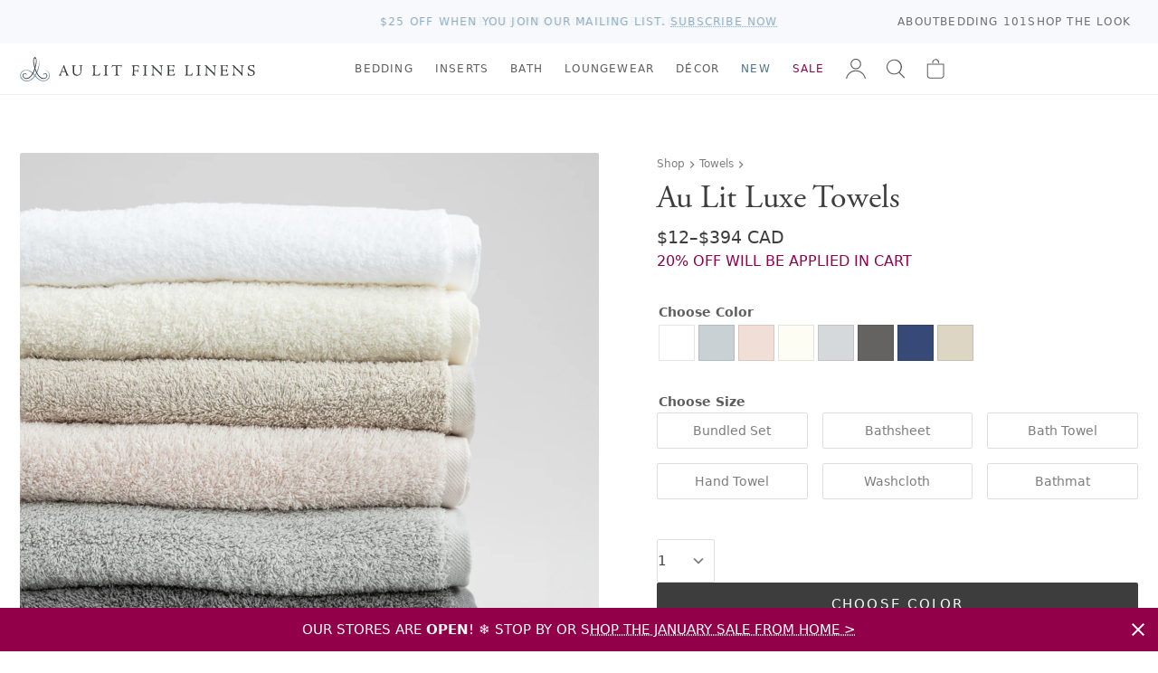

--- FILE ---
content_type: text/html; charset=utf-8
request_url: https://www.aulitfinelinens.com/collections/towels/products/au-lit-luxe-towels-1
body_size: 45761
content:
<!doctype html>
<html lang="en">
  <head>
    <meta charset="utf-8">
    <meta http-equiv="X-UA-Compatible" content="IE=edge">
    <meta name="viewport" content="width=device-width,initial-scale=1">
    <title>Au Lit Luxe Towels - Au Lit Fine Linens</title>
    
      <meta name="description" content="If you&#39;re looking for that perfect towel - thick, plush and absorbent - look no further! Our Au Lit Luxe towels are made with 100% long-staple cotton and woven in Portugal. Luxe navy hand towels are B/O until early March. Pre-orders welcome! 100% long-staple cotton 670 grams Available in White, Ivory, Silver, Dark Grey" >
    
    <link rel="preconnect" href="https://cdn.shopify.com" crossorigin>
    <link rel="stylesheet" href="https://use.typekit.net/vom6blr.css">
    
  

  
    <style data-shopify>
      :root {
          --airforce-color: #c1d1d4;
          --amethyst-color: #99a1cc;
          --antique-color: #d7c9b8;
          --aqua-color: #a4bcb6;
          --army-color: #656b59;
          --atlantic-blue-color: #5a98a2;
          --au-lit-blue-maple-leaf-color: #c8d1e1;
          --azur-color: #40a4ca;
          --ballet-color: #f4dfe6;
          --beach-color: #efeddd;
          --beige-color: #dcd8cd;
          --bellini-color: #f5d3d3;
          --biscuit-color: #d4cbad;
          --black-color: #000000;
          --blue-color: #b5c6d0;
          --blue-jay-blue-maple-leaf-color: #415796;
          --blue-sleep-mask-color: #87a8ba;
          --blush-color: #f1dde1;
          --burnt-red-color: #944d4d;
          --cameo-rose-color: #e7c2d0;
          --castle-rock-color: #63687b;
          --celadon-color: #d4ded0;
          --cement-color: #dbddde;
          --chalk-color: #f4f4f3;
          --champagne-color: #e4d8d0;
          --chappel-green-color: #b7dad2;
          --charcoal-color: #5c5a5a;
          --chestnut-color: #c4b294;
          --classic-navy-color: #072a59;
          --clay-color: #d6d3c9;
          --coal-color: #535353;
          --coastal-blue-color: #3f667c;
          --cobble-color: #dcd5bd;
          --cocoa-color: #5b3c2f;
          --cream-color: #fcfbeb;
          --crystal-blue-color: #bbcad1;
          --dark-grey-color: #646362;
          --dark-mint-color: #b2c1b5;
          --dark-silver-color: #aeaeae;
          --david-grey-color: #777777;
          --dawn-blue-color: #d2e1ed;
          --denim-color: #434f81;
          --denim-blue-color: #8fa0b7;
          --denim-melange-color: #677484;
          --dove-color: #dad3c2;
          --dove-white-color: #f1f1ea;
          --driftwood-color: #a19274;
          --dune-color: #e9e7dd;
          --dust-pink-color: #deccca;
          --ecru-color: #e9e2c4;
          --egg-nog-color: #e8e3cf;
          --eggshell-color: #f7f6e2;
          --eggshell-cream-color: #f7f1e0;
          --elm-color: #7d8461;
          --eucalyptus-color: #47604d;
          --faded-black-color: #585656;
          --flax-color: #ded6c4;
          --fog-color: #c9c0b0;
          --fog-blue-color: #636f89;
          --french-blue-color: #9bcce7;
          --glacier-color: #dadee1;
          --glacier-grey-color: #d3d8dc;
          --granite-color: #797272;
          --graphite-color: #4f5051;
          --green-color: #547654;
          --green-tea-color: #b5c5b5;
          --greige-color: #afad9f;
          --grey-color: #b1b1b1;
          --grey-dawn-color: #b4b1b1;
          --grey-fox-color: #d9d9d9;
          --grey-shagreen-color: #747674;
          --gris-color: #5d5d5d;
          --heather-grey-color: #c2c2c2;
          --heather-pearl-color: #dedede;
          --henna-color: #d67b7b;
          --hermes-color: #d76d18;
          --hunter-color: #17491a;
          --hunter-green-color: #3c5e3d;
          --ice-color: #cee7ef;
          --ice-blue-color: #e5f4f9;
          --indigo-color: #284399;
          --ink-color: #0d2141;
          --ivory-color: #fdfdf4;
          --kale-color: #466346;
          --latte-color: #bfb098;
          --light-color: #bababa;
          --light-grey-color: #bcbdc2;
          --light-sage-green-color: #bcc9be;
          --light-tan-color: #d5d4cb;
          --lilac-ash-color: #cab6c5;
          --lily-pad-color: #a8c4c3;
          --linen-color: #c3b38c;
          --luna-color: #d9d9dc;
          --midnight-color: #3f4581;
          --milk-color: #fcfbf6;
          --mineral-color: #baccd7;
          --mineral-blue-color: #c6d8e3;
          --mink-color: #b7a890;
          --mink-1-color: #d2cdc2;
          --morning-blue-color: #c7dae6;
          --moss-color: #728b7d;
          --mustard-color: #dfc866;
          --natural-color: #dad6cb;
          --navy-color: #374976;
          --navy-melange-color: #234263;
          --nude-pink-color: #e6dad4;
          --oatmeal-color: #e4dec7;
          --ocean-color: #afd1d1;
          --ochre-color: #d7ba49;
          --off-white-color: #fafaf2;
          --olive-color: #56664e;
          --olive-green-color: #828441;
          --oyster-color: #e1e3e6;
          --pale-pink-color: #f4e0e0;
          --paprika-color: #c67548;
          --parchment-color: #f1f0ea;
          --patina-sage-color: #DDE3DF;
          --pearl-color: #eef2f2;
          --pearl-grey-color: #dadada;
          --pebble-color: #d9d4cf;
          --pebble-grey-color: #acaa9d;
          --pebble-grey-dark-color: #767878;
          --peggy-pink-color: #efdbd8;
          --perle-color: #ebeff3;
          --pewter-color: #616872;
          --pine-color: #3a564a;
          --pink-color: #e8d2d4;
          --pink-champagne-color: #efe1e9;
          --platinum-color: #cacaca;
          --pool-blue-color: #bacdde;
          --primrose-color: #e2cfc6;
          --purple-color: #43114e;
          --putty-color: #b9b1a0;
          --red-color: #9e0a0a;
          --red-maple-leaf-color: #af2020;
          --rosewater-color: #f1ded6;
          --sage-color: #c4d6c3;
          --sage-green-color: #6f7c6f;
          --sand-color: #e9e1c5;
          --sea-blue-color: #516286;
          --seaglass-color: #92a69a;
          --seamist-color: #9dbfc4;
          --shadow-color: #152256;
          --shell-pink-color: #d9b3b3;
          --silver-color: #d6d9dc;
          --silver-birch-color: #c4c5c5;
          --silver-grey-color: #dfdfdf;
          --silver-maple-leaf-color: #b9c1c1;
          --silvergrey-color: #b7bbbc;
          --skylight-color: #c9d1d4;
          --slate-color: #626263;
          --slipper-pink-color: #f4dee3;
          --smoke-color: #787676;
          --snow-color: #fbfcf8;
          --soil-color: #cf876d;
          --sorbet-color: #f5e9f1;
          --spanish-grey-color: #646578;
          --sterling-color: #ccc9bb;
          --stone-color: #bfb7ad;
          --stone-blue-color: #727c8b;
          --storm-grey-color: #343237;
          --sunflower-color: #f1dc6b;
          --swedish-blue-color: #98b4d1;
          --tan-color: #b1a187;
          --taupe-color: #aea799;
          --terra-cotta-color: #a46456;
          --trooper-color: #617186;
          --twilight-color: #263d7c;
          --twilight-blue-color: #414787;
          --vanilla-color: #ececd6;
          --vapour-grey-color: #cdd0d9;
          --violet-color: #e7dae3;
          --warm-white-color: #f7f6ef;
          --white-color: #ffffff;
          --white-sleep-mask-color: #ffffff;
          --yellow-color: #f2de88;
          --zinc-color: #9c93a1;}
    </style>
  

        
    <link href="//www.aulitfinelinens.com/cdn/shop/t/241/assets/style.css?v=16430438364786100671769459964" rel="stylesheet" type="text/css" media="all" />
    <link href="//www.aulitfinelinens.com/cdn/shop/t/241/assets/navcolors.css?v=133502011380762193991769041297" rel="stylesheet" type="text/css" media="all" />
    <link href="//www.aulitfinelinens.com/cdn/shop/t/241/assets/custom.css?v=1799374452984924871769041232" rel="stylesheet" type="text/css" media="all" />

    
    <script src="//www.aulitfinelinens.com/cdn/shopifycloud/storefront/assets/themes_support/option_selection-b017cd28.js" type="text/javascript"></script>
    <script src="//www.aulitfinelinens.com/cdn/shop/t/241/assets/script-head.js?v=46110443720578110021769041257"></script>
    <script>window.performance && window.performance.mark && window.performance.mark('shopify.content_for_header.start');</script><meta name="google-site-verification" content="beiYoh9GqPftoGZnXjQBBwfNGZFQ9abpGEGgmJCp2BY">
<meta id="shopify-digital-wallet" name="shopify-digital-wallet" content="/1142302/digital_wallets/dialog">
<meta name="shopify-checkout-api-token" content="26a61162224549e256e25011a12d5248">
<link rel="alternate" type="application/json+oembed" href="https://www.aulitfinelinens.com/products/au-lit-luxe-towels-1.oembed">
<script async="async" src="/checkouts/internal/preloads.js?locale=en-CA"></script>
<link rel="preconnect" href="https://shop.app" crossorigin="anonymous">
<script async="async" src="https://shop.app/checkouts/internal/preloads.js?locale=en-CA&shop_id=1142302" crossorigin="anonymous"></script>
<script id="apple-pay-shop-capabilities" type="application/json">{"shopId":1142302,"countryCode":"CA","currencyCode":"CAD","merchantCapabilities":["supports3DS"],"merchantId":"gid:\/\/shopify\/Shop\/1142302","merchantName":"Au Lit Fine Linens","requiredBillingContactFields":["postalAddress","email","phone"],"requiredShippingContactFields":["postalAddress","email","phone"],"shippingType":"shipping","supportedNetworks":["visa","masterCard","amex","discover","interac","jcb"],"total":{"type":"pending","label":"Au Lit Fine Linens","amount":"1.00"},"shopifyPaymentsEnabled":true,"supportsSubscriptions":true}</script>
<script id="shopify-features" type="application/json">{"accessToken":"26a61162224549e256e25011a12d5248","betas":["rich-media-storefront-analytics"],"domain":"www.aulitfinelinens.com","predictiveSearch":true,"shopId":1142302,"locale":"en"}</script>
<script>var Shopify = Shopify || {};
Shopify.shop = "aulitfinelinens.myshopify.com";
Shopify.locale = "en";
Shopify.currency = {"active":"CAD","rate":"1.0"};
Shopify.country = "CA";
Shopify.theme = {"name":"Jan21-720pmET - top bar for Trade customers","id":151993483435,"schema_name":null,"schema_version":null,"theme_store_id":null,"role":"main"};
Shopify.theme.handle = "null";
Shopify.theme.style = {"id":null,"handle":null};
Shopify.cdnHost = "www.aulitfinelinens.com/cdn";
Shopify.routes = Shopify.routes || {};
Shopify.routes.root = "/";</script>
<script type="module">!function(o){(o.Shopify=o.Shopify||{}).modules=!0}(window);</script>
<script>!function(o){function n(){var o=[];function n(){o.push(Array.prototype.slice.apply(arguments))}return n.q=o,n}var t=o.Shopify=o.Shopify||{};t.loadFeatures=n(),t.autoloadFeatures=n()}(window);</script>
<script>
  window.ShopifyPay = window.ShopifyPay || {};
  window.ShopifyPay.apiHost = "shop.app\/pay";
  window.ShopifyPay.redirectState = null;
</script>
<script id="shop-js-analytics" type="application/json">{"pageType":"product"}</script>
<script defer="defer" async type="module" src="//www.aulitfinelinens.com/cdn/shopifycloud/shop-js/modules/v2/client.init-shop-cart-sync_WVOgQShq.en.esm.js"></script>
<script defer="defer" async type="module" src="//www.aulitfinelinens.com/cdn/shopifycloud/shop-js/modules/v2/chunk.common_C_13GLB1.esm.js"></script>
<script defer="defer" async type="module" src="//www.aulitfinelinens.com/cdn/shopifycloud/shop-js/modules/v2/chunk.modal_CLfMGd0m.esm.js"></script>
<script type="module">
  await import("//www.aulitfinelinens.com/cdn/shopifycloud/shop-js/modules/v2/client.init-shop-cart-sync_WVOgQShq.en.esm.js");
await import("//www.aulitfinelinens.com/cdn/shopifycloud/shop-js/modules/v2/chunk.common_C_13GLB1.esm.js");
await import("//www.aulitfinelinens.com/cdn/shopifycloud/shop-js/modules/v2/chunk.modal_CLfMGd0m.esm.js");

  window.Shopify.SignInWithShop?.initShopCartSync?.({"fedCMEnabled":true,"windoidEnabled":true});

</script>
<script>
  window.Shopify = window.Shopify || {};
  if (!window.Shopify.featureAssets) window.Shopify.featureAssets = {};
  window.Shopify.featureAssets['shop-js'] = {"shop-cart-sync":["modules/v2/client.shop-cart-sync_DuR37GeY.en.esm.js","modules/v2/chunk.common_C_13GLB1.esm.js","modules/v2/chunk.modal_CLfMGd0m.esm.js"],"init-fed-cm":["modules/v2/client.init-fed-cm_BucUoe6W.en.esm.js","modules/v2/chunk.common_C_13GLB1.esm.js","modules/v2/chunk.modal_CLfMGd0m.esm.js"],"shop-toast-manager":["modules/v2/client.shop-toast-manager_B0JfrpKj.en.esm.js","modules/v2/chunk.common_C_13GLB1.esm.js","modules/v2/chunk.modal_CLfMGd0m.esm.js"],"init-shop-cart-sync":["modules/v2/client.init-shop-cart-sync_WVOgQShq.en.esm.js","modules/v2/chunk.common_C_13GLB1.esm.js","modules/v2/chunk.modal_CLfMGd0m.esm.js"],"shop-button":["modules/v2/client.shop-button_B_U3bv27.en.esm.js","modules/v2/chunk.common_C_13GLB1.esm.js","modules/v2/chunk.modal_CLfMGd0m.esm.js"],"init-windoid":["modules/v2/client.init-windoid_DuP9q_di.en.esm.js","modules/v2/chunk.common_C_13GLB1.esm.js","modules/v2/chunk.modal_CLfMGd0m.esm.js"],"shop-cash-offers":["modules/v2/client.shop-cash-offers_BmULhtno.en.esm.js","modules/v2/chunk.common_C_13GLB1.esm.js","modules/v2/chunk.modal_CLfMGd0m.esm.js"],"pay-button":["modules/v2/client.pay-button_CrPSEbOK.en.esm.js","modules/v2/chunk.common_C_13GLB1.esm.js","modules/v2/chunk.modal_CLfMGd0m.esm.js"],"init-customer-accounts":["modules/v2/client.init-customer-accounts_jNk9cPYQ.en.esm.js","modules/v2/client.shop-login-button_DJ5ldayH.en.esm.js","modules/v2/chunk.common_C_13GLB1.esm.js","modules/v2/chunk.modal_CLfMGd0m.esm.js"],"avatar":["modules/v2/client.avatar_BTnouDA3.en.esm.js"],"checkout-modal":["modules/v2/client.checkout-modal_pBPyh9w8.en.esm.js","modules/v2/chunk.common_C_13GLB1.esm.js","modules/v2/chunk.modal_CLfMGd0m.esm.js"],"init-shop-for-new-customer-accounts":["modules/v2/client.init-shop-for-new-customer-accounts_BUoCy7a5.en.esm.js","modules/v2/client.shop-login-button_DJ5ldayH.en.esm.js","modules/v2/chunk.common_C_13GLB1.esm.js","modules/v2/chunk.modal_CLfMGd0m.esm.js"],"init-customer-accounts-sign-up":["modules/v2/client.init-customer-accounts-sign-up_CnczCz9H.en.esm.js","modules/v2/client.shop-login-button_DJ5ldayH.en.esm.js","modules/v2/chunk.common_C_13GLB1.esm.js","modules/v2/chunk.modal_CLfMGd0m.esm.js"],"init-shop-email-lookup-coordinator":["modules/v2/client.init-shop-email-lookup-coordinator_CzjY5t9o.en.esm.js","modules/v2/chunk.common_C_13GLB1.esm.js","modules/v2/chunk.modal_CLfMGd0m.esm.js"],"shop-follow-button":["modules/v2/client.shop-follow-button_CsYC63q7.en.esm.js","modules/v2/chunk.common_C_13GLB1.esm.js","modules/v2/chunk.modal_CLfMGd0m.esm.js"],"shop-login-button":["modules/v2/client.shop-login-button_DJ5ldayH.en.esm.js","modules/v2/chunk.common_C_13GLB1.esm.js","modules/v2/chunk.modal_CLfMGd0m.esm.js"],"shop-login":["modules/v2/client.shop-login_B9ccPdmx.en.esm.js","modules/v2/chunk.common_C_13GLB1.esm.js","modules/v2/chunk.modal_CLfMGd0m.esm.js"],"lead-capture":["modules/v2/client.lead-capture_D0K_KgYb.en.esm.js","modules/v2/chunk.common_C_13GLB1.esm.js","modules/v2/chunk.modal_CLfMGd0m.esm.js"],"payment-terms":["modules/v2/client.payment-terms_BWmiNN46.en.esm.js","modules/v2/chunk.common_C_13GLB1.esm.js","modules/v2/chunk.modal_CLfMGd0m.esm.js"]};
</script>
<script>(function() {
  var isLoaded = false;
  function asyncLoad() {
    if (isLoaded) return;
    isLoaded = true;
    var urls = ["https:\/\/cdn-stamped-io.azureedge.net\/files\/shopify.v2.min.js?shop=aulitfinelinens.myshopify.com","https:\/\/call.chatra.io\/shopify?chatraId=CXmZXWJf4rmhjWG4D\u0026shop=aulitfinelinens.myshopify.com","https:\/\/chimpstatic.com\/mcjs-connected\/js\/users\/2b7750d325ec55080d8adc960\/2b959c287024a0c4bf59e6b12.js?shop=aulitfinelinens.myshopify.com","https:\/\/cdn1.stamped.io\/files\/shopify.v2.min.js?shop=aulitfinelinens.myshopify.com","https:\/\/s3.amazonaws.com\/pixelpop\/usercontent\/scripts\/61046d8b-3b44-496b-889d-67fc6880fcf9\/pixelpop.js?shop=aulitfinelinens.myshopify.com"];
    for (var i = 0; i < urls.length; i++) {
      var s = document.createElement('script');
      s.type = 'text/javascript';
      s.async = true;
      s.src = urls[i];
      var x = document.getElementsByTagName('script')[0];
      x.parentNode.insertBefore(s, x);
    }
  };
  if(window.attachEvent) {
    window.attachEvent('onload', asyncLoad);
  } else {
    window.addEventListener('load', asyncLoad, false);
  }
})();</script>
<script id="__st">var __st={"a":1142302,"offset":-18000,"reqid":"745dcdbd-4ec1-4efb-897f-5ef28b543c48-1769610599","pageurl":"www.aulitfinelinens.com\/collections\/towels\/products\/au-lit-luxe-towels-1","u":"3781b384e4c8","p":"product","rtyp":"product","rid":9788302416};</script>
<script>window.ShopifyPaypalV4VisibilityTracking = true;</script>
<script id="captcha-bootstrap">!function(){'use strict';const t='contact',e='account',n='new_comment',o=[[t,t],['blogs',n],['comments',n],[t,'customer']],c=[[e,'customer_login'],[e,'guest_login'],[e,'recover_customer_password'],[e,'create_customer']],r=t=>t.map((([t,e])=>`form[action*='/${t}']:not([data-nocaptcha='true']) input[name='form_type'][value='${e}']`)).join(','),a=t=>()=>t?[...document.querySelectorAll(t)].map((t=>t.form)):[];function s(){const t=[...o],e=r(t);return a(e)}const i='password',u='form_key',d=['recaptcha-v3-token','g-recaptcha-response','h-captcha-response',i],f=()=>{try{return window.sessionStorage}catch{return}},m='__shopify_v',_=t=>t.elements[u];function p(t,e,n=!1){try{const o=window.sessionStorage,c=JSON.parse(o.getItem(e)),{data:r}=function(t){const{data:e,action:n}=t;return t[m]||n?{data:e,action:n}:{data:t,action:n}}(c);for(const[e,n]of Object.entries(r))t.elements[e]&&(t.elements[e].value=n);n&&o.removeItem(e)}catch(o){console.error('form repopulation failed',{error:o})}}const l='form_type',E='cptcha';function T(t){t.dataset[E]=!0}const w=window,h=w.document,L='Shopify',v='ce_forms',y='captcha';let A=!1;((t,e)=>{const n=(g='f06e6c50-85a8-45c8-87d0-21a2b65856fe',I='https://cdn.shopify.com/shopifycloud/storefront-forms-hcaptcha/ce_storefront_forms_captcha_hcaptcha.v1.5.2.iife.js',D={infoText:'Protected by hCaptcha',privacyText:'Privacy',termsText:'Terms'},(t,e,n)=>{const o=w[L][v],c=o.bindForm;if(c)return c(t,g,e,D).then(n);var r;o.q.push([[t,g,e,D],n]),r=I,A||(h.body.append(Object.assign(h.createElement('script'),{id:'captcha-provider',async:!0,src:r})),A=!0)});var g,I,D;w[L]=w[L]||{},w[L][v]=w[L][v]||{},w[L][v].q=[],w[L][y]=w[L][y]||{},w[L][y].protect=function(t,e){n(t,void 0,e),T(t)},Object.freeze(w[L][y]),function(t,e,n,w,h,L){const[v,y,A,g]=function(t,e,n){const i=e?o:[],u=t?c:[],d=[...i,...u],f=r(d),m=r(i),_=r(d.filter((([t,e])=>n.includes(e))));return[a(f),a(m),a(_),s()]}(w,h,L),I=t=>{const e=t.target;return e instanceof HTMLFormElement?e:e&&e.form},D=t=>v().includes(t);t.addEventListener('submit',(t=>{const e=I(t);if(!e)return;const n=D(e)&&!e.dataset.hcaptchaBound&&!e.dataset.recaptchaBound,o=_(e),c=g().includes(e)&&(!o||!o.value);(n||c)&&t.preventDefault(),c&&!n&&(function(t){try{if(!f())return;!function(t){const e=f();if(!e)return;const n=_(t);if(!n)return;const o=n.value;o&&e.removeItem(o)}(t);const e=Array.from(Array(32),(()=>Math.random().toString(36)[2])).join('');!function(t,e){_(t)||t.append(Object.assign(document.createElement('input'),{type:'hidden',name:u})),t.elements[u].value=e}(t,e),function(t,e){const n=f();if(!n)return;const o=[...t.querySelectorAll(`input[type='${i}']`)].map((({name:t})=>t)),c=[...d,...o],r={};for(const[a,s]of new FormData(t).entries())c.includes(a)||(r[a]=s);n.setItem(e,JSON.stringify({[m]:1,action:t.action,data:r}))}(t,e)}catch(e){console.error('failed to persist form',e)}}(e),e.submit())}));const S=(t,e)=>{t&&!t.dataset[E]&&(n(t,e.some((e=>e===t))),T(t))};for(const o of['focusin','change'])t.addEventListener(o,(t=>{const e=I(t);D(e)&&S(e,y())}));const B=e.get('form_key'),M=e.get(l),P=B&&M;t.addEventListener('DOMContentLoaded',(()=>{const t=y();if(P)for(const e of t)e.elements[l].value===M&&p(e,B);[...new Set([...A(),...v().filter((t=>'true'===t.dataset.shopifyCaptcha))])].forEach((e=>S(e,t)))}))}(h,new URLSearchParams(w.location.search),n,t,e,['guest_login'])})(!0,!0)}();</script>
<script integrity="sha256-4kQ18oKyAcykRKYeNunJcIwy7WH5gtpwJnB7kiuLZ1E=" data-source-attribution="shopify.loadfeatures" defer="defer" src="//www.aulitfinelinens.com/cdn/shopifycloud/storefront/assets/storefront/load_feature-a0a9edcb.js" crossorigin="anonymous"></script>
<script crossorigin="anonymous" defer="defer" src="//www.aulitfinelinens.com/cdn/shopifycloud/storefront/assets/shopify_pay/storefront-65b4c6d7.js?v=20250812"></script>
<script data-source-attribution="shopify.dynamic_checkout.dynamic.init">var Shopify=Shopify||{};Shopify.PaymentButton=Shopify.PaymentButton||{isStorefrontPortableWallets:!0,init:function(){window.Shopify.PaymentButton.init=function(){};var t=document.createElement("script");t.src="https://www.aulitfinelinens.com/cdn/shopifycloud/portable-wallets/latest/portable-wallets.en.js",t.type="module",document.head.appendChild(t)}};
</script>
<script data-source-attribution="shopify.dynamic_checkout.buyer_consent">
  function portableWalletsHideBuyerConsent(e){var t=document.getElementById("shopify-buyer-consent"),n=document.getElementById("shopify-subscription-policy-button");t&&n&&(t.classList.add("hidden"),t.setAttribute("aria-hidden","true"),n.removeEventListener("click",e))}function portableWalletsShowBuyerConsent(e){var t=document.getElementById("shopify-buyer-consent"),n=document.getElementById("shopify-subscription-policy-button");t&&n&&(t.classList.remove("hidden"),t.removeAttribute("aria-hidden"),n.addEventListener("click",e))}window.Shopify?.PaymentButton&&(window.Shopify.PaymentButton.hideBuyerConsent=portableWalletsHideBuyerConsent,window.Shopify.PaymentButton.showBuyerConsent=portableWalletsShowBuyerConsent);
</script>
<script data-source-attribution="shopify.dynamic_checkout.cart.bootstrap">document.addEventListener("DOMContentLoaded",(function(){function t(){return document.querySelector("shopify-accelerated-checkout-cart, shopify-accelerated-checkout")}if(t())Shopify.PaymentButton.init();else{new MutationObserver((function(e,n){t()&&(Shopify.PaymentButton.init(),n.disconnect())})).observe(document.body,{childList:!0,subtree:!0})}}));
</script>
<link id="shopify-accelerated-checkout-styles" rel="stylesheet" media="screen" href="https://www.aulitfinelinens.com/cdn/shopifycloud/portable-wallets/latest/accelerated-checkout-backwards-compat.css" crossorigin="anonymous">
<style id="shopify-accelerated-checkout-cart">
        #shopify-buyer-consent {
  margin-top: 1em;
  display: inline-block;
  width: 100%;
}

#shopify-buyer-consent.hidden {
  display: none;
}

#shopify-subscription-policy-button {
  background: none;
  border: none;
  padding: 0;
  text-decoration: underline;
  font-size: inherit;
  cursor: pointer;
}

#shopify-subscription-policy-button::before {
  box-shadow: none;
}

      </style>

<script>window.performance && window.performance.mark && window.performance.mark('shopify.content_for_header.end');</script>
    <link rel="canonical" href="https://www.aulitfinelinens.com/products/au-lit-luxe-towels-1">
    <meta name="description" content="If you&#39;re looking for that perfect towel - thick, plush and absorbent - look no further! Our Au Lit Luxe towels are made with 100% long-staple cotton and woven in Portugal. Luxe navy hand towels are B/O until early March. Pre-orders welcome! 100% long-staple cotton 670 grams Available in White, Ivory, Silver, Dark Grey"><link rel="apple-touch-icon" href="//www.aulitfinelinens.com/cdn/shop/t/241/assets/apple-touch-icon.png?v=127541040716528935311769041231" sizes="180x180">
<link rel="icon" href="//www.aulitfinelinens.com/cdn/shop/t/241/assets/favicon.ico?v=38417911428363252851769041233" sizes="any">
<link rel="icon" href="//www.aulitfinelinens.com/cdn/shop/t/241/assets/favicon.svg?v=158723736434228352641769041234" type="image/svg+xml">
    <script>
    window.shopUrl = 'https://www.aulitfinelinens.com';
    window.productCardMedia = {};
    window.stitchingImages = {};
    </script>

    <!-- Google Tag Manager -->
    <script>(function(w,d,s,l,i){w[l]=w[l]||[];w[l].push({'gtm.start':
    new Date().getTime(),event:'gtm.js'});var f=d.getElementsByTagName(s)[0],
    j=d.createElement(s),dl=l!='dataLayer'?'&l='+l:'';j.async=true;j.src=
    'https://www.googletagmanager.com/gtm.js?id='+i+dl;f.parentNode.insertBefore(j,f);
    })(window,document,'script','dataLayer','GTM-WXPT4SV');</script>
    <!-- End Google Tag Manager -->
    
  <!-- BEGIN app block: shopify://apps/gift-reggie-gift-registry/blocks/app-embed-block/00fe746e-081c-46a2-a15d-bcbd6f41b0f0 --><script type="application/json" id="gift_reggie_data">
  {
    "storefrontAccessToken": null,
    "registryId": null,
    "registryAdmin": null,
    "customerId": null,
    

    "productId": 9788302416,
    "rootUrl": "\/",
    "accountLoginUrl": "\/customer_authentication\/login",
    "accountLoginReturnParam": "return_to=",
    "currentLanguage": null,

    "button_layout": "column",
    "button_order": "registry_wishlist",
    "button_alignment": "justify",
    "behavior_on_no_id": "hide",
    "wishlist_button_visibility": "nobody",
    "registry_button_visibility": "everyone",
    "registry_button_behavior": "ajax",
    "online_store_version": "1",
    "button_location_override": ".form-actions",
    "button_location_override_position": "inside",

    "wishlist_button_appearance": "bare",
    "registry_button_appearance": "bare",
    "wishlist_button_classname": "",
    "registry_button_classname": "button theme-blue",
    "wishlist_button_image_not_present": null,
    "wishlist_button_image_is_present": null,
    "registry_button_image": null,

    "checkout_button_selector": "",

    "i18n": {
      "wishlist": {
        "idleAdd": "Add to Wishlist",
        "idleRemove": "Remove from Wishlist",
        "pending": "...",
        "successAdd": "Added to Wishlist",
        "successRemove": "Removed from Wishlist",
        "noVariant": "Add to Wishlist",
        "error": "Error"
      },
      "registry": {
        "idleAdd": "Add to Registry",
        "idleRemove": "Remove from Registry",
        "pending": "...",
        "successAdd": "Added to Registry",
        "successRemove": "Removed from Registry",
        "noVariant": "Add to Registry",
        "error": "Error"
      }
    }
  }
</script>
<style>
  :root {
    --gift-reggie-wishlist-button-background-color: #ffffff;
    --gift-reggie-wishlist-button-text-color: #333333;
    --gift-reggie-registry-button-background-color: #ffffff;
    --gift-reggie-registry-button-text-color: #333333;
  }
</style><style>
    
  </style>
<!-- END app block --><!-- BEGIN app block: shopify://apps/sc-easy-redirects/blocks/app/be3f8dbd-5d43-46b4-ba43-2d65046054c2 -->
    <!-- common for all pages -->
    
    
        
            <script src="https://cdn.shopify.com/extensions/264f3360-3201-4ab7-9087-2c63466c86a3/sc-easy-redirects-5/assets/esc-redirect-app.js" async></script>
        
    




<!-- END app block --><script src="https://cdn.shopify.com/extensions/019be66f-5f17-77b2-bafa-5c201cf4bad9/gift-reggie-gift-registry-127/assets/app-embed-block.js" type="text/javascript" defer="defer"></script>
<link href="https://cdn.shopify.com/extensions/019be66f-5f17-77b2-bafa-5c201cf4bad9/gift-reggie-gift-registry-127/assets/app-embed-block.css" rel="stylesheet" type="text/css" media="all">
<meta property="og:image" content="https://cdn.shopify.com/s/files/1/0114/2302/files/AuLitLuxePlush_AbsorbentTowelBundle_56273df7-c09b-4135-b684-d04f4ab1f798.jpg?v=1732567225" />
<meta property="og:image:secure_url" content="https://cdn.shopify.com/s/files/1/0114/2302/files/AuLitLuxePlush_AbsorbentTowelBundle_56273df7-c09b-4135-b684-d04f4ab1f798.jpg?v=1732567225" />
<meta property="og:image:width" content="1200" />
<meta property="og:image:height" content="1500" />
<meta property="og:image:alt" content="Au Lit Luxe Towels" />
<link href="https://monorail-edge.shopifysvc.com" rel="dns-prefetch">
<script>(function(){if ("sendBeacon" in navigator && "performance" in window) {try {var session_token_from_headers = performance.getEntriesByType('navigation')[0].serverTiming.find(x => x.name == '_s').description;} catch {var session_token_from_headers = undefined;}var session_cookie_matches = document.cookie.match(/_shopify_s=([^;]*)/);var session_token_from_cookie = session_cookie_matches && session_cookie_matches.length === 2 ? session_cookie_matches[1] : "";var session_token = session_token_from_headers || session_token_from_cookie || "";function handle_abandonment_event(e) {var entries = performance.getEntries().filter(function(entry) {return /monorail-edge.shopifysvc.com/.test(entry.name);});if (!window.abandonment_tracked && entries.length === 0) {window.abandonment_tracked = true;var currentMs = Date.now();var navigation_start = performance.timing.navigationStart;var payload = {shop_id: 1142302,url: window.location.href,navigation_start,duration: currentMs - navigation_start,session_token,page_type: "product"};window.navigator.sendBeacon("https://monorail-edge.shopifysvc.com/v1/produce", JSON.stringify({schema_id: "online_store_buyer_site_abandonment/1.1",payload: payload,metadata: {event_created_at_ms: currentMs,event_sent_at_ms: currentMs}}));}}window.addEventListener('pagehide', handle_abandonment_event);}}());</script>
<script id="web-pixels-manager-setup">(function e(e,d,r,n,o){if(void 0===o&&(o={}),!Boolean(null===(a=null===(i=window.Shopify)||void 0===i?void 0:i.analytics)||void 0===a?void 0:a.replayQueue)){var i,a;window.Shopify=window.Shopify||{};var t=window.Shopify;t.analytics=t.analytics||{};var s=t.analytics;s.replayQueue=[],s.publish=function(e,d,r){return s.replayQueue.push([e,d,r]),!0};try{self.performance.mark("wpm:start")}catch(e){}var l=function(){var e={modern:/Edge?\/(1{2}[4-9]|1[2-9]\d|[2-9]\d{2}|\d{4,})\.\d+(\.\d+|)|Firefox\/(1{2}[4-9]|1[2-9]\d|[2-9]\d{2}|\d{4,})\.\d+(\.\d+|)|Chrom(ium|e)\/(9{2}|\d{3,})\.\d+(\.\d+|)|(Maci|X1{2}).+ Version\/(15\.\d+|(1[6-9]|[2-9]\d|\d{3,})\.\d+)([,.]\d+|)( \(\w+\)|)( Mobile\/\w+|) Safari\/|Chrome.+OPR\/(9{2}|\d{3,})\.\d+\.\d+|(CPU[ +]OS|iPhone[ +]OS|CPU[ +]iPhone|CPU IPhone OS|CPU iPad OS)[ +]+(15[._]\d+|(1[6-9]|[2-9]\d|\d{3,})[._]\d+)([._]\d+|)|Android:?[ /-](13[3-9]|1[4-9]\d|[2-9]\d{2}|\d{4,})(\.\d+|)(\.\d+|)|Android.+Firefox\/(13[5-9]|1[4-9]\d|[2-9]\d{2}|\d{4,})\.\d+(\.\d+|)|Android.+Chrom(ium|e)\/(13[3-9]|1[4-9]\d|[2-9]\d{2}|\d{4,})\.\d+(\.\d+|)|SamsungBrowser\/([2-9]\d|\d{3,})\.\d+/,legacy:/Edge?\/(1[6-9]|[2-9]\d|\d{3,})\.\d+(\.\d+|)|Firefox\/(5[4-9]|[6-9]\d|\d{3,})\.\d+(\.\d+|)|Chrom(ium|e)\/(5[1-9]|[6-9]\d|\d{3,})\.\d+(\.\d+|)([\d.]+$|.*Safari\/(?![\d.]+ Edge\/[\d.]+$))|(Maci|X1{2}).+ Version\/(10\.\d+|(1[1-9]|[2-9]\d|\d{3,})\.\d+)([,.]\d+|)( \(\w+\)|)( Mobile\/\w+|) Safari\/|Chrome.+OPR\/(3[89]|[4-9]\d|\d{3,})\.\d+\.\d+|(CPU[ +]OS|iPhone[ +]OS|CPU[ +]iPhone|CPU IPhone OS|CPU iPad OS)[ +]+(10[._]\d+|(1[1-9]|[2-9]\d|\d{3,})[._]\d+)([._]\d+|)|Android:?[ /-](13[3-9]|1[4-9]\d|[2-9]\d{2}|\d{4,})(\.\d+|)(\.\d+|)|Mobile Safari.+OPR\/([89]\d|\d{3,})\.\d+\.\d+|Android.+Firefox\/(13[5-9]|1[4-9]\d|[2-9]\d{2}|\d{4,})\.\d+(\.\d+|)|Android.+Chrom(ium|e)\/(13[3-9]|1[4-9]\d|[2-9]\d{2}|\d{4,})\.\d+(\.\d+|)|Android.+(UC? ?Browser|UCWEB|U3)[ /]?(15\.([5-9]|\d{2,})|(1[6-9]|[2-9]\d|\d{3,})\.\d+)\.\d+|SamsungBrowser\/(5\.\d+|([6-9]|\d{2,})\.\d+)|Android.+MQ{2}Browser\/(14(\.(9|\d{2,})|)|(1[5-9]|[2-9]\d|\d{3,})(\.\d+|))(\.\d+|)|K[Aa][Ii]OS\/(3\.\d+|([4-9]|\d{2,})\.\d+)(\.\d+|)/},d=e.modern,r=e.legacy,n=navigator.userAgent;return n.match(d)?"modern":n.match(r)?"legacy":"unknown"}(),u="modern"===l?"modern":"legacy",c=(null!=n?n:{modern:"",legacy:""})[u],f=function(e){return[e.baseUrl,"/wpm","/b",e.hashVersion,"modern"===e.buildTarget?"m":"l",".js"].join("")}({baseUrl:d,hashVersion:r,buildTarget:u}),m=function(e){var d=e.version,r=e.bundleTarget,n=e.surface,o=e.pageUrl,i=e.monorailEndpoint;return{emit:function(e){var a=e.status,t=e.errorMsg,s=(new Date).getTime(),l=JSON.stringify({metadata:{event_sent_at_ms:s},events:[{schema_id:"web_pixels_manager_load/3.1",payload:{version:d,bundle_target:r,page_url:o,status:a,surface:n,error_msg:t},metadata:{event_created_at_ms:s}}]});if(!i)return console&&console.warn&&console.warn("[Web Pixels Manager] No Monorail endpoint provided, skipping logging."),!1;try{return self.navigator.sendBeacon.bind(self.navigator)(i,l)}catch(e){}var u=new XMLHttpRequest;try{return u.open("POST",i,!0),u.setRequestHeader("Content-Type","text/plain"),u.send(l),!0}catch(e){return console&&console.warn&&console.warn("[Web Pixels Manager] Got an unhandled error while logging to Monorail."),!1}}}}({version:r,bundleTarget:l,surface:e.surface,pageUrl:self.location.href,monorailEndpoint:e.monorailEndpoint});try{o.browserTarget=l,function(e){var d=e.src,r=e.async,n=void 0===r||r,o=e.onload,i=e.onerror,a=e.sri,t=e.scriptDataAttributes,s=void 0===t?{}:t,l=document.createElement("script"),u=document.querySelector("head"),c=document.querySelector("body");if(l.async=n,l.src=d,a&&(l.integrity=a,l.crossOrigin="anonymous"),s)for(var f in s)if(Object.prototype.hasOwnProperty.call(s,f))try{l.dataset[f]=s[f]}catch(e){}if(o&&l.addEventListener("load",o),i&&l.addEventListener("error",i),u)u.appendChild(l);else{if(!c)throw new Error("Did not find a head or body element to append the script");c.appendChild(l)}}({src:f,async:!0,onload:function(){if(!function(){var e,d;return Boolean(null===(d=null===(e=window.Shopify)||void 0===e?void 0:e.analytics)||void 0===d?void 0:d.initialized)}()){var d=window.webPixelsManager.init(e)||void 0;if(d){var r=window.Shopify.analytics;r.replayQueue.forEach((function(e){var r=e[0],n=e[1],o=e[2];d.publishCustomEvent(r,n,o)})),r.replayQueue=[],r.publish=d.publishCustomEvent,r.visitor=d.visitor,r.initialized=!0}}},onerror:function(){return m.emit({status:"failed",errorMsg:"".concat(f," has failed to load")})},sri:function(e){var d=/^sha384-[A-Za-z0-9+/=]+$/;return"string"==typeof e&&d.test(e)}(c)?c:"",scriptDataAttributes:o}),m.emit({status:"loading"})}catch(e){m.emit({status:"failed",errorMsg:(null==e?void 0:e.message)||"Unknown error"})}}})({shopId: 1142302,storefrontBaseUrl: "https://www.aulitfinelinens.com",extensionsBaseUrl: "https://extensions.shopifycdn.com/cdn/shopifycloud/web-pixels-manager",monorailEndpoint: "https://monorail-edge.shopifysvc.com/unstable/produce_batch",surface: "storefront-renderer",enabledBetaFlags: ["2dca8a86"],webPixelsConfigList: [{"id":"1994784939","configuration":"{\"webPixelName\":\"Judge.me\"}","eventPayloadVersion":"v1","runtimeContext":"STRICT","scriptVersion":"34ad157958823915625854214640f0bf","type":"APP","apiClientId":683015,"privacyPurposes":["ANALYTICS"],"dataSharingAdjustments":{"protectedCustomerApprovalScopes":["read_customer_email","read_customer_name","read_customer_personal_data","read_customer_phone"]}},{"id":"451182763","configuration":"{\"config\":\"{\\\"pixel_id\\\":\\\"G-XTQ6VQJGZ3\\\",\\\"target_country\\\":\\\"CA\\\",\\\"gtag_events\\\":[{\\\"type\\\":\\\"search\\\",\\\"action_label\\\":\\\"G-XTQ6VQJGZ3\\\"},{\\\"type\\\":\\\"begin_checkout\\\",\\\"action_label\\\":\\\"G-XTQ6VQJGZ3\\\"},{\\\"type\\\":\\\"view_item\\\",\\\"action_label\\\":[\\\"G-XTQ6VQJGZ3\\\",\\\"MC-G731ZL8B4H\\\"]},{\\\"type\\\":\\\"purchase\\\",\\\"action_label\\\":[\\\"G-XTQ6VQJGZ3\\\",\\\"MC-G731ZL8B4H\\\"]},{\\\"type\\\":\\\"page_view\\\",\\\"action_label\\\":[\\\"G-XTQ6VQJGZ3\\\",\\\"MC-G731ZL8B4H\\\"]},{\\\"type\\\":\\\"add_payment_info\\\",\\\"action_label\\\":\\\"G-XTQ6VQJGZ3\\\"},{\\\"type\\\":\\\"add_to_cart\\\",\\\"action_label\\\":\\\"G-XTQ6VQJGZ3\\\"}],\\\"enable_monitoring_mode\\\":false}\"}","eventPayloadVersion":"v1","runtimeContext":"OPEN","scriptVersion":"b2a88bafab3e21179ed38636efcd8a93","type":"APP","apiClientId":1780363,"privacyPurposes":[],"dataSharingAdjustments":{"protectedCustomerApprovalScopes":["read_customer_address","read_customer_email","read_customer_name","read_customer_personal_data","read_customer_phone"]}},{"id":"133759147","configuration":"{\"pixel_id\":\"1924442314272369\",\"pixel_type\":\"facebook_pixel\",\"metaapp_system_user_token\":\"-\"}","eventPayloadVersion":"v1","runtimeContext":"OPEN","scriptVersion":"ca16bc87fe92b6042fbaa3acc2fbdaa6","type":"APP","apiClientId":2329312,"privacyPurposes":["ANALYTICS","MARKETING","SALE_OF_DATA"],"dataSharingAdjustments":{"protectedCustomerApprovalScopes":["read_customer_address","read_customer_email","read_customer_name","read_customer_personal_data","read_customer_phone"]}},{"id":"56918187","configuration":"{\"tagID\":\"2613432907212\"}","eventPayloadVersion":"v1","runtimeContext":"STRICT","scriptVersion":"18031546ee651571ed29edbe71a3550b","type":"APP","apiClientId":3009811,"privacyPurposes":["ANALYTICS","MARKETING","SALE_OF_DATA"],"dataSharingAdjustments":{"protectedCustomerApprovalScopes":["read_customer_address","read_customer_email","read_customer_name","read_customer_personal_data","read_customer_phone"]}},{"id":"shopify-app-pixel","configuration":"{}","eventPayloadVersion":"v1","runtimeContext":"STRICT","scriptVersion":"0450","apiClientId":"shopify-pixel","type":"APP","privacyPurposes":["ANALYTICS","MARKETING"]},{"id":"shopify-custom-pixel","eventPayloadVersion":"v1","runtimeContext":"LAX","scriptVersion":"0450","apiClientId":"shopify-pixel","type":"CUSTOM","privacyPurposes":["ANALYTICS","MARKETING"]}],isMerchantRequest: false,initData: {"shop":{"name":"Au Lit Fine Linens","paymentSettings":{"currencyCode":"CAD"},"myshopifyDomain":"aulitfinelinens.myshopify.com","countryCode":"CA","storefrontUrl":"https:\/\/www.aulitfinelinens.com"},"customer":null,"cart":null,"checkout":null,"productVariants":[{"price":{"amount":394.0,"currencyCode":"CAD"},"product":{"title":"Au Lit Luxe Towels","vendor":"Au Lit Fine Linens","id":"9788302416","untranslatedTitle":"Au Lit Luxe Towels","url":"\/products\/au-lit-luxe-towels-1","type":"Bath Towels and Mats"},"id":"42337217544363","image":{"src":"\/\/www.aulitfinelinens.com\/cdn\/shop\/products\/Au-Lit-Luxe-Towels-White.jpg?v=1722974682"},"sku":"2x 112778 - 2x 112777 - 2x 112776 - 2x 112775 - 1x 112779","title":"Bundled Set \/ White","untranslatedTitle":"Bundled Set \/ White"},{"price":{"amount":394.0,"currencyCode":"CAD"},"product":{"title":"Au Lit Luxe Towels","vendor":"Au Lit Fine Linens","id":"9788302416","untranslatedTitle":"Au Lit Luxe Towels","url":"\/products\/au-lit-luxe-towels-1","type":"Bath Towels and Mats"},"id":"42337217577131","image":{"src":"\/\/www.aulitfinelinens.com\/cdn\/shop\/products\/AuLitLuxeTowelsSkylight_39983426-3969-4e3c-8407-52091d4f3797.jpg?v=1722974682"},"sku":"2x 125327 - 2x 125329 - 2x 125331 - 2x 125333 - 1x 125325","title":"Bundled Set \/ Skylight","untranslatedTitle":"Bundled Set \/ Skylight"},{"price":{"amount":394.0,"currencyCode":"CAD"},"product":{"title":"Au Lit Luxe Towels","vendor":"Au Lit Fine Linens","id":"9788302416","untranslatedTitle":"Au Lit Luxe Towels","url":"\/products\/au-lit-luxe-towels-1","type":"Bath Towels and Mats"},"id":"42337217609899","image":{"src":"\/\/www.aulitfinelinens.com\/cdn\/shop\/products\/AuLitLuxeTowelRosewater_c1b1e0d8-9718-4198-868d-70119d926711.jpg?v=1722974682"},"sku":"2x 125328 - 2x 125330 - 2x 125332 - 2x 125334 - 1x 125326","title":"Bundled Set \/ Rosewater","untranslatedTitle":"Bundled Set \/ Rosewater"},{"price":{"amount":394.0,"currencyCode":"CAD"},"product":{"title":"Au Lit Luxe Towels","vendor":"Au Lit Fine Linens","id":"9788302416","untranslatedTitle":"Au Lit Luxe Towels","url":"\/products\/au-lit-luxe-towels-1","type":"Bath Towels and Mats"},"id":"42337217675435","image":{"src":"\/\/www.aulitfinelinens.com\/cdn\/shop\/files\/AuLitLuxePlush_AbsorbentTowelBundleIvoryText_397b6e68-515d-48f4-9bb1-77b677102ec4.jpg?v=1732650817"},"sku":"2x 130044 - 2x 130043 - 2x 130041 - 2x 130040 - 1x 130042","title":"Bundled Set \/ Ivory","untranslatedTitle":"Bundled Set \/ Ivory"},{"price":{"amount":394.0,"currencyCode":"CAD"},"product":{"title":"Au Lit Luxe Towels","vendor":"Au Lit Fine Linens","id":"9788302416","untranslatedTitle":"Au Lit Luxe Towels","url":"\/products\/au-lit-luxe-towels-1","type":"Bath Towels and Mats"},"id":"42337217708203","image":{"src":"\/\/www.aulitfinelinens.com\/cdn\/shop\/products\/Au-Lit-Luxe-Towels-Silver.jpg?v=1722974682"},"sku":"2x 112788 - 2x 112787 - 2x 112786 - 2x 112785 - 1x 112789","title":"Bundled Set \/ Silver","untranslatedTitle":"Bundled Set \/ Silver"},{"price":{"amount":394.0,"currencyCode":"CAD"},"product":{"title":"Au Lit Luxe Towels","vendor":"Au Lit Fine Linens","id":"9788302416","untranslatedTitle":"Au Lit Luxe Towels","url":"\/products\/au-lit-luxe-towels-1","type":"Bath Towels and Mats"},"id":"42337217740971","image":{"src":"\/\/www.aulitfinelinens.com\/cdn\/shop\/files\/Au-Lit-Luxe-Towels-Dark-Grey-edited.jpg?v=1722974682"},"sku":"2x 112793 - 2x 112792 - 2x 112791 - 2x 112790 - 1x 112794","title":"Bundled Set \/ Dark Grey","untranslatedTitle":"Bundled Set \/ Dark Grey"},{"price":{"amount":394.0,"currencyCode":"CAD"},"product":{"title":"Au Lit Luxe Towels","vendor":"Au Lit Fine Linens","id":"9788302416","untranslatedTitle":"Au Lit Luxe Towels","url":"\/products\/au-lit-luxe-towels-1","type":"Bath Towels and Mats"},"id":"42337217773739","image":{"src":"\/\/www.aulitfinelinens.com\/cdn\/shop\/files\/AuLitLuxePlush_AbsorbentTowelBundleNavytext_32476bdc-a1b0-4a5b-b018-276f359866a6.jpg?v=1732651153"},"sku":"124163 x2 - 124164 x2 - 124167 x2 - 124165 x2 - 124166x1","title":"Bundled Set \/ Navy","untranslatedTitle":"Bundled Set \/ Navy"},{"price":{"amount":394.0,"currencyCode":"CAD"},"product":{"title":"Au Lit Luxe Towels","vendor":"Au Lit Fine Linens","id":"9788302416","untranslatedTitle":"Au Lit Luxe Towels","url":"\/products\/au-lit-luxe-towels-1","type":"Bath Towels and Mats"},"id":"44733026238635","image":{"src":"\/\/www.aulitfinelinens.com\/cdn\/shop\/files\/AuLitLuxePlush_AbsorbentTowelBundleFlaxswatch_be12bff7-e7e5-409a-b56d-689ce579b503.jpg?v=1732650914"},"sku":"2x 200369 - 2x 200368 - 2x 200367 - 2x 200366 - 1x 200370","title":"Bundled Set \/ Flax","untranslatedTitle":"Bundled Set \/ Flax"},{"price":{"amount":79.0,"currencyCode":"CAD"},"product":{"title":"Au Lit Luxe Towels","vendor":"Au Lit Fine Linens","id":"9788302416","untranslatedTitle":"Au Lit Luxe Towels","url":"\/products\/au-lit-luxe-towels-1","type":"Bath Towels and Mats"},"id":"41168078352","image":{"src":"\/\/www.aulitfinelinens.com\/cdn\/shop\/products\/Au-Lit-Luxe-Towels-White.jpg?v=1722974682"},"sku":"112778","title":"Bathsheet \/ White","untranslatedTitle":"Bathsheet \/ White"},{"price":{"amount":79.0,"currencyCode":"CAD"},"product":{"title":"Au Lit Luxe Towels","vendor":"Au Lit Fine Linens","id":"9788302416","untranslatedTitle":"Au Lit Luxe Towels","url":"\/products\/au-lit-luxe-towels-1","type":"Bath Towels and Mats"},"id":"41876940914859","image":{"src":"\/\/www.aulitfinelinens.com\/cdn\/shop\/products\/AuLitLuxeTowelsSkylight_39983426-3969-4e3c-8407-52091d4f3797.jpg?v=1722974682"},"sku":"125327","title":"Bathsheet \/ Skylight","untranslatedTitle":"Bathsheet \/ Skylight"},{"price":{"amount":79.0,"currencyCode":"CAD"},"product":{"title":"Au Lit Luxe Towels","vendor":"Au Lit Fine Linens","id":"9788302416","untranslatedTitle":"Au Lit Luxe Towels","url":"\/products\/au-lit-luxe-towels-1","type":"Bath Towels and Mats"},"id":"41876941177003","image":{"src":"\/\/www.aulitfinelinens.com\/cdn\/shop\/products\/AuLitLuxeTowelRosewater_c1b1e0d8-9718-4198-868d-70119d926711.jpg?v=1722974682"},"sku":"125328","title":"Bathsheet \/ Rosewater","untranslatedTitle":"Bathsheet \/ Rosewater"},{"price":{"amount":79.0,"currencyCode":"CAD"},"product":{"title":"Au Lit Luxe Towels","vendor":"Au Lit Fine Linens","id":"9788302416","untranslatedTitle":"Au Lit Luxe Towels","url":"\/products\/au-lit-luxe-towels-1","type":"Bath Towels and Mats"},"id":"41168153744","image":{"src":"\/\/www.aulitfinelinens.com\/cdn\/shop\/files\/AuLitLuxePlush_AbsorbentTowelBundleIvoryText_397b6e68-515d-48f4-9bb1-77b677102ec4.jpg?v=1732650817"},"sku":"130044","title":"Bathsheet \/ Ivory","untranslatedTitle":"Bathsheet \/ Ivory"},{"price":{"amount":79.0,"currencyCode":"CAD"},"product":{"title":"Au Lit Luxe Towels","vendor":"Au Lit Fine Linens","id":"9788302416","untranslatedTitle":"Au Lit Luxe Towels","url":"\/products\/au-lit-luxe-towels-1","type":"Bath Towels and Mats"},"id":"41168153808","image":{"src":"\/\/www.aulitfinelinens.com\/cdn\/shop\/products\/Au-Lit-Luxe-Towels-Silver.jpg?v=1722974682"},"sku":"112788","title":"Bathsheet \/ Silver","untranslatedTitle":"Bathsheet \/ Silver"},{"price":{"amount":79.0,"currencyCode":"CAD"},"product":{"title":"Au Lit Luxe Towels","vendor":"Au Lit Fine Linens","id":"9788302416","untranslatedTitle":"Au Lit Luxe Towels","url":"\/products\/au-lit-luxe-towels-1","type":"Bath Towels and Mats"},"id":"41168153872","image":{"src":"\/\/www.aulitfinelinens.com\/cdn\/shop\/files\/Au-Lit-Luxe-Towels-Dark-Grey-edited.jpg?v=1722974682"},"sku":"112793","title":"Bathsheet \/ Dark Grey","untranslatedTitle":"Bathsheet \/ Dark Grey"},{"price":{"amount":79.0,"currencyCode":"CAD"},"product":{"title":"Au Lit Luxe Towels","vendor":"Au Lit Fine Linens","id":"9788302416","untranslatedTitle":"Au Lit Luxe Towels","url":"\/products\/au-lit-luxe-towels-1","type":"Bath Towels and Mats"},"id":"41447485964459","image":{"src":"\/\/www.aulitfinelinens.com\/cdn\/shop\/files\/AuLitLuxePlush_AbsorbentTowelBundleNavytext_32476bdc-a1b0-4a5b-b018-276f359866a6.jpg?v=1732651153"},"sku":"124165","title":"Bathsheet \/ Navy","untranslatedTitle":"Bathsheet \/ Navy"},{"price":{"amount":79.0,"currencyCode":"CAD"},"product":{"title":"Au Lit Luxe Towels","vendor":"Au Lit Fine Linens","id":"9788302416","untranslatedTitle":"Au Lit Luxe Towels","url":"\/products\/au-lit-luxe-towels-1","type":"Bath Towels and Mats"},"id":"44733026271403","image":{"src":"\/\/www.aulitfinelinens.com\/cdn\/shop\/files\/AuLitLuxePlush_AbsorbentTowelBundleFlaxswatch_be12bff7-e7e5-409a-b56d-689ce579b503.jpg?v=1732650914"},"sku":"200369","title":"Bathsheet \/ Flax","untranslatedTitle":"Bathsheet \/ Flax"},{"price":{"amount":58.0,"currencyCode":"CAD"},"product":{"title":"Au Lit Luxe Towels","vendor":"Au Lit Fine Linens","id":"9788302416","untranslatedTitle":"Au Lit Luxe Towels","url":"\/products\/au-lit-luxe-towels-1","type":"Bath Towels and Mats"},"id":"41168153936","image":{"src":"\/\/www.aulitfinelinens.com\/cdn\/shop\/products\/Au-Lit-Luxe-Towels-White.jpg?v=1722974682"},"sku":"112777","title":"Bath Towel \/ White","untranslatedTitle":"Bath Towel \/ White"},{"price":{"amount":58.0,"currencyCode":"CAD"},"product":{"title":"Au Lit Luxe Towels","vendor":"Au Lit Fine Linens","id":"9788302416","untranslatedTitle":"Au Lit Luxe Towels","url":"\/products\/au-lit-luxe-towels-1","type":"Bath Towels and Mats"},"id":"41876940947627","image":{"src":"\/\/www.aulitfinelinens.com\/cdn\/shop\/products\/AuLitLuxeTowelsSkylight_39983426-3969-4e3c-8407-52091d4f3797.jpg?v=1722974682"},"sku":"125329","title":"Bath Towel \/ Skylight","untranslatedTitle":"Bath Towel \/ Skylight"},{"price":{"amount":58.0,"currencyCode":"CAD"},"product":{"title":"Au Lit Luxe Towels","vendor":"Au Lit Fine Linens","id":"9788302416","untranslatedTitle":"Au Lit Luxe Towels","url":"\/products\/au-lit-luxe-towels-1","type":"Bath Towels and Mats"},"id":"41876941209771","image":{"src":"\/\/www.aulitfinelinens.com\/cdn\/shop\/products\/AuLitLuxeTowelRosewater_c1b1e0d8-9718-4198-868d-70119d926711.jpg?v=1722974682"},"sku":"125330","title":"Bath Towel \/ Rosewater","untranslatedTitle":"Bath Towel \/ Rosewater"},{"price":{"amount":58.0,"currencyCode":"CAD"},"product":{"title":"Au Lit Luxe Towels","vendor":"Au Lit Fine Linens","id":"9788302416","untranslatedTitle":"Au Lit Luxe Towels","url":"\/products\/au-lit-luxe-towels-1","type":"Bath Towels and Mats"},"id":"41168154000","image":{"src":"\/\/www.aulitfinelinens.com\/cdn\/shop\/files\/AuLitLuxePlush_AbsorbentTowelBundleIvoryText_397b6e68-515d-48f4-9bb1-77b677102ec4.jpg?v=1732650817"},"sku":"130043","title":"Bath Towel \/ Ivory","untranslatedTitle":"Bath Towel \/ Ivory"},{"price":{"amount":58.0,"currencyCode":"CAD"},"product":{"title":"Au Lit Luxe Towels","vendor":"Au Lit Fine Linens","id":"9788302416","untranslatedTitle":"Au Lit Luxe Towels","url":"\/products\/au-lit-luxe-towels-1","type":"Bath Towels and Mats"},"id":"41168154064","image":{"src":"\/\/www.aulitfinelinens.com\/cdn\/shop\/products\/Au-Lit-Luxe-Towels-Silver.jpg?v=1722974682"},"sku":"112787","title":"Bath Towel \/ Silver","untranslatedTitle":"Bath Towel \/ Silver"},{"price":{"amount":58.0,"currencyCode":"CAD"},"product":{"title":"Au Lit Luxe Towels","vendor":"Au Lit Fine Linens","id":"9788302416","untranslatedTitle":"Au Lit Luxe Towels","url":"\/products\/au-lit-luxe-towels-1","type":"Bath Towels and Mats"},"id":"41168154128","image":{"src":"\/\/www.aulitfinelinens.com\/cdn\/shop\/files\/Au-Lit-Luxe-Towels-Dark-Grey-edited.jpg?v=1722974682"},"sku":"112792","title":"Bath Towel \/ Dark Grey","untranslatedTitle":"Bath Towel \/ Dark Grey"},{"price":{"amount":58.0,"currencyCode":"CAD"},"product":{"title":"Au Lit Luxe Towels","vendor":"Au Lit Fine Linens","id":"9788302416","untranslatedTitle":"Au Lit Luxe Towels","url":"\/products\/au-lit-luxe-towels-1","type":"Bath Towels and Mats"},"id":"41447485997227","image":{"src":"\/\/www.aulitfinelinens.com\/cdn\/shop\/files\/AuLitLuxePlush_AbsorbentTowelBundleNavytext_32476bdc-a1b0-4a5b-b018-276f359866a6.jpg?v=1732651153"},"sku":"124167","title":"Bath Towel \/ Navy","untranslatedTitle":"Bath Towel \/ Navy"},{"price":{"amount":58.0,"currencyCode":"CAD"},"product":{"title":"Au Lit Luxe Towels","vendor":"Au Lit Fine Linens","id":"9788302416","untranslatedTitle":"Au Lit Luxe Towels","url":"\/products\/au-lit-luxe-towels-1","type":"Bath Towels and Mats"},"id":"44733026304171","image":{"src":"\/\/www.aulitfinelinens.com\/cdn\/shop\/files\/AuLitLuxePlush_AbsorbentTowelBundleFlaxswatch_be12bff7-e7e5-409a-b56d-689ce579b503.jpg?v=1732650914"},"sku":"200368","title":"Bath Towel \/ Flax","untranslatedTitle":"Bath Towel \/ Flax"},{"price":{"amount":28.0,"currencyCode":"CAD"},"product":{"title":"Au Lit Luxe Towels","vendor":"Au Lit Fine Linens","id":"9788302416","untranslatedTitle":"Au Lit Luxe Towels","url":"\/products\/au-lit-luxe-towels-1","type":"Bath Towels and Mats"},"id":"41168154192","image":{"src":"\/\/www.aulitfinelinens.com\/cdn\/shop\/products\/Au-Lit-Luxe-Towels-White.jpg?v=1722974682"},"sku":"112776","title":"Hand Towel \/ White","untranslatedTitle":"Hand Towel \/ White"},{"price":{"amount":28.0,"currencyCode":"CAD"},"product":{"title":"Au Lit Luxe Towels","vendor":"Au Lit Fine Linens","id":"9788302416","untranslatedTitle":"Au Lit Luxe Towels","url":"\/products\/au-lit-luxe-towels-1","type":"Bath Towels and Mats"},"id":"41876940980395","image":{"src":"\/\/www.aulitfinelinens.com\/cdn\/shop\/products\/AuLitLuxeTowelsSkylight_39983426-3969-4e3c-8407-52091d4f3797.jpg?v=1722974682"},"sku":"125331","title":"Hand Towel \/ Skylight","untranslatedTitle":"Hand Towel \/ Skylight"},{"price":{"amount":28.0,"currencyCode":"CAD"},"product":{"title":"Au Lit Luxe Towels","vendor":"Au Lit Fine Linens","id":"9788302416","untranslatedTitle":"Au Lit Luxe Towels","url":"\/products\/au-lit-luxe-towels-1","type":"Bath Towels and Mats"},"id":"41876941242539","image":{"src":"\/\/www.aulitfinelinens.com\/cdn\/shop\/products\/AuLitLuxeTowelRosewater_c1b1e0d8-9718-4198-868d-70119d926711.jpg?v=1722974682"},"sku":"125332","title":"Hand Towel \/ Rosewater","untranslatedTitle":"Hand Towel \/ Rosewater"},{"price":{"amount":28.0,"currencyCode":"CAD"},"product":{"title":"Au Lit Luxe Towels","vendor":"Au Lit Fine Linens","id":"9788302416","untranslatedTitle":"Au Lit Luxe Towels","url":"\/products\/au-lit-luxe-towels-1","type":"Bath Towels and Mats"},"id":"41168154256","image":{"src":"\/\/www.aulitfinelinens.com\/cdn\/shop\/files\/AuLitLuxePlush_AbsorbentTowelBundleIvoryText_397b6e68-515d-48f4-9bb1-77b677102ec4.jpg?v=1732650817"},"sku":"130041","title":"Hand Towel \/ Ivory","untranslatedTitle":"Hand Towel \/ Ivory"},{"price":{"amount":28.0,"currencyCode":"CAD"},"product":{"title":"Au Lit Luxe Towels","vendor":"Au Lit Fine Linens","id":"9788302416","untranslatedTitle":"Au Lit Luxe Towels","url":"\/products\/au-lit-luxe-towels-1","type":"Bath Towels and Mats"},"id":"41168154320","image":{"src":"\/\/www.aulitfinelinens.com\/cdn\/shop\/products\/Au-Lit-Luxe-Towels-Silver.jpg?v=1722974682"},"sku":"112786","title":"Hand Towel \/ Silver","untranslatedTitle":"Hand Towel \/ Silver"},{"price":{"amount":28.0,"currencyCode":"CAD"},"product":{"title":"Au Lit Luxe Towels","vendor":"Au Lit Fine Linens","id":"9788302416","untranslatedTitle":"Au Lit Luxe Towels","url":"\/products\/au-lit-luxe-towels-1","type":"Bath Towels and Mats"},"id":"41168154384","image":{"src":"\/\/www.aulitfinelinens.com\/cdn\/shop\/files\/Au-Lit-Luxe-Towels-Dark-Grey-edited.jpg?v=1722974682"},"sku":"112791","title":"Hand Towel \/ Dark Grey","untranslatedTitle":"Hand Towel \/ Dark Grey"},{"price":{"amount":28.0,"currencyCode":"CAD"},"product":{"title":"Au Lit Luxe Towels","vendor":"Au Lit Fine Linens","id":"9788302416","untranslatedTitle":"Au Lit Luxe Towels","url":"\/products\/au-lit-luxe-towels-1","type":"Bath Towels and Mats"},"id":"41447486029995","image":{"src":"\/\/www.aulitfinelinens.com\/cdn\/shop\/files\/AuLitLuxePlush_AbsorbentTowelBundleNavytext_32476bdc-a1b0-4a5b-b018-276f359866a6.jpg?v=1732651153"},"sku":"124164","title":"Hand Towel \/ Navy","untranslatedTitle":"Hand Towel \/ Navy"},{"price":{"amount":28.0,"currencyCode":"CAD"},"product":{"title":"Au Lit Luxe Towels","vendor":"Au Lit Fine Linens","id":"9788302416","untranslatedTitle":"Au Lit Luxe Towels","url":"\/products\/au-lit-luxe-towels-1","type":"Bath Towels and Mats"},"id":"44733026336939","image":{"src":"\/\/www.aulitfinelinens.com\/cdn\/shop\/files\/AuLitLuxePlush_AbsorbentTowelBundleFlaxswatch_be12bff7-e7e5-409a-b56d-689ce579b503.jpg?v=1732650914"},"sku":"200367","title":"Hand Towel \/ Flax","untranslatedTitle":"Hand Towel \/ Flax"},{"price":{"amount":12.0,"currencyCode":"CAD"},"product":{"title":"Au Lit Luxe Towels","vendor":"Au Lit Fine Linens","id":"9788302416","untranslatedTitle":"Au Lit Luxe Towels","url":"\/products\/au-lit-luxe-towels-1","type":"Bath Towels and Mats"},"id":"41168154448","image":{"src":"\/\/www.aulitfinelinens.com\/cdn\/shop\/products\/Au-Lit-Luxe-Towels-White.jpg?v=1722974682"},"sku":"112775","title":"Washcloth \/ White","untranslatedTitle":"Washcloth \/ White"},{"price":{"amount":12.0,"currencyCode":"CAD"},"product":{"title":"Au Lit Luxe Towels","vendor":"Au Lit Fine Linens","id":"9788302416","untranslatedTitle":"Au Lit Luxe Towels","url":"\/products\/au-lit-luxe-towels-1","type":"Bath Towels and Mats"},"id":"41876941013163","image":{"src":"\/\/www.aulitfinelinens.com\/cdn\/shop\/products\/AuLitLuxeTowelsSkylight_39983426-3969-4e3c-8407-52091d4f3797.jpg?v=1722974682"},"sku":"125333","title":"Washcloth \/ Skylight","untranslatedTitle":"Washcloth \/ Skylight"},{"price":{"amount":12.0,"currencyCode":"CAD"},"product":{"title":"Au Lit Luxe Towels","vendor":"Au Lit Fine Linens","id":"9788302416","untranslatedTitle":"Au Lit Luxe Towels","url":"\/products\/au-lit-luxe-towels-1","type":"Bath Towels and Mats"},"id":"41876941275307","image":{"src":"\/\/www.aulitfinelinens.com\/cdn\/shop\/products\/AuLitLuxeTowelRosewater_c1b1e0d8-9718-4198-868d-70119d926711.jpg?v=1722974682"},"sku":"125334","title":"Washcloth \/ Rosewater","untranslatedTitle":"Washcloth \/ Rosewater"},{"price":{"amount":12.0,"currencyCode":"CAD"},"product":{"title":"Au Lit Luxe Towels","vendor":"Au Lit Fine Linens","id":"9788302416","untranslatedTitle":"Au Lit Luxe Towels","url":"\/products\/au-lit-luxe-towels-1","type":"Bath Towels and Mats"},"id":"41168154512","image":{"src":"\/\/www.aulitfinelinens.com\/cdn\/shop\/files\/AuLitLuxePlush_AbsorbentTowelBundleIvoryText_397b6e68-515d-48f4-9bb1-77b677102ec4.jpg?v=1732650817"},"sku":"130040","title":"Washcloth \/ Ivory","untranslatedTitle":"Washcloth \/ Ivory"},{"price":{"amount":12.0,"currencyCode":"CAD"},"product":{"title":"Au Lit Luxe Towels","vendor":"Au Lit Fine Linens","id":"9788302416","untranslatedTitle":"Au Lit Luxe Towels","url":"\/products\/au-lit-luxe-towels-1","type":"Bath Towels and Mats"},"id":"41168154576","image":{"src":"\/\/www.aulitfinelinens.com\/cdn\/shop\/products\/Au-Lit-Luxe-Towels-Silver.jpg?v=1722974682"},"sku":"112785","title":"Washcloth \/ Silver","untranslatedTitle":"Washcloth \/ Silver"},{"price":{"amount":12.0,"currencyCode":"CAD"},"product":{"title":"Au Lit Luxe Towels","vendor":"Au Lit Fine Linens","id":"9788302416","untranslatedTitle":"Au Lit Luxe Towels","url":"\/products\/au-lit-luxe-towels-1","type":"Bath Towels and Mats"},"id":"41168154640","image":{"src":"\/\/www.aulitfinelinens.com\/cdn\/shop\/files\/Au-Lit-Luxe-Towels-Dark-Grey-edited.jpg?v=1722974682"},"sku":"112790","title":"Washcloth \/ Dark Grey","untranslatedTitle":"Washcloth \/ Dark Grey"},{"price":{"amount":12.0,"currencyCode":"CAD"},"product":{"title":"Au Lit Luxe Towels","vendor":"Au Lit Fine Linens","id":"9788302416","untranslatedTitle":"Au Lit Luxe Towels","url":"\/products\/au-lit-luxe-towels-1","type":"Bath Towels and Mats"},"id":"41447486062763","image":{"src":"\/\/www.aulitfinelinens.com\/cdn\/shop\/files\/AuLitLuxePlush_AbsorbentTowelBundleNavytext_32476bdc-a1b0-4a5b-b018-276f359866a6.jpg?v=1732651153"},"sku":"124163","title":"Washcloth \/ Navy","untranslatedTitle":"Washcloth \/ Navy"},{"price":{"amount":12.0,"currencyCode":"CAD"},"product":{"title":"Au Lit Luxe Towels","vendor":"Au Lit Fine Linens","id":"9788302416","untranslatedTitle":"Au Lit Luxe Towels","url":"\/products\/au-lit-luxe-towels-1","type":"Bath Towels and Mats"},"id":"44733026369707","image":{"src":"\/\/www.aulitfinelinens.com\/cdn\/shop\/files\/AuLitLuxePlush_AbsorbentTowelBundleFlaxswatch_be12bff7-e7e5-409a-b56d-689ce579b503.jpg?v=1732650914"},"sku":"200366","title":"Washcloth \/ Flax","untranslatedTitle":"Washcloth \/ Flax"},{"price":{"amount":40.0,"currencyCode":"CAD"},"product":{"title":"Au Lit Luxe Towels","vendor":"Au Lit Fine Linens","id":"9788302416","untranslatedTitle":"Au Lit Luxe Towels","url":"\/products\/au-lit-luxe-towels-1","type":"Bath Towels and Mats"},"id":"41168170256","image":{"src":"\/\/www.aulitfinelinens.com\/cdn\/shop\/products\/Au-Lit-Luxe-Towels-White.jpg?v=1722974682"},"sku":"112779","title":"Bathmat \/ White","untranslatedTitle":"Bathmat \/ White"},{"price":{"amount":40.0,"currencyCode":"CAD"},"product":{"title":"Au Lit Luxe Towels","vendor":"Au Lit Fine Linens","id":"9788302416","untranslatedTitle":"Au Lit Luxe Towels","url":"\/products\/au-lit-luxe-towels-1","type":"Bath Towels and Mats"},"id":"41876941045931","image":{"src":"\/\/www.aulitfinelinens.com\/cdn\/shop\/products\/AuLitLuxeTowelsSkylight_39983426-3969-4e3c-8407-52091d4f3797.jpg?v=1722974682"},"sku":"125325","title":"Bathmat \/ Skylight","untranslatedTitle":"Bathmat \/ Skylight"},{"price":{"amount":40.0,"currencyCode":"CAD"},"product":{"title":"Au Lit Luxe Towels","vendor":"Au Lit Fine Linens","id":"9788302416","untranslatedTitle":"Au Lit Luxe Towels","url":"\/products\/au-lit-luxe-towels-1","type":"Bath Towels and Mats"},"id":"41876941308075","image":{"src":"\/\/www.aulitfinelinens.com\/cdn\/shop\/products\/AuLitLuxeTowelRosewater_c1b1e0d8-9718-4198-868d-70119d926711.jpg?v=1722974682"},"sku":"125326","title":"Bathmat \/ Rosewater","untranslatedTitle":"Bathmat \/ Rosewater"},{"price":{"amount":40.0,"currencyCode":"CAD"},"product":{"title":"Au Lit Luxe Towels","vendor":"Au Lit Fine Linens","id":"9788302416","untranslatedTitle":"Au Lit Luxe Towels","url":"\/products\/au-lit-luxe-towels-1","type":"Bath Towels and Mats"},"id":"41168176336","image":{"src":"\/\/www.aulitfinelinens.com\/cdn\/shop\/files\/AuLitLuxePlush_AbsorbentTowelBundleIvoryText_397b6e68-515d-48f4-9bb1-77b677102ec4.jpg?v=1732650817"},"sku":"130042","title":"Bathmat \/ Ivory","untranslatedTitle":"Bathmat \/ Ivory"},{"price":{"amount":40.0,"currencyCode":"CAD"},"product":{"title":"Au Lit Luxe Towels","vendor":"Au Lit Fine Linens","id":"9788302416","untranslatedTitle":"Au Lit Luxe Towels","url":"\/products\/au-lit-luxe-towels-1","type":"Bath Towels and Mats"},"id":"41168192720","image":{"src":"\/\/www.aulitfinelinens.com\/cdn\/shop\/products\/Au-Lit-Luxe-Towels-Silver.jpg?v=1722974682"},"sku":"112789","title":"Bathmat \/ Silver","untranslatedTitle":"Bathmat \/ Silver"},{"price":{"amount":40.0,"currencyCode":"CAD"},"product":{"title":"Au Lit Luxe Towels","vendor":"Au Lit Fine Linens","id":"9788302416","untranslatedTitle":"Au Lit Luxe Towels","url":"\/products\/au-lit-luxe-towels-1","type":"Bath Towels and Mats"},"id":"41168224592","image":{"src":"\/\/www.aulitfinelinens.com\/cdn\/shop\/files\/Au-Lit-Luxe-Towels-Dark-Grey-edited.jpg?v=1722974682"},"sku":"112794","title":"Bathmat \/ Dark Grey","untranslatedTitle":"Bathmat \/ Dark Grey"},{"price":{"amount":40.0,"currencyCode":"CAD"},"product":{"title":"Au Lit Luxe Towels","vendor":"Au Lit Fine Linens","id":"9788302416","untranslatedTitle":"Au Lit Luxe Towels","url":"\/products\/au-lit-luxe-towels-1","type":"Bath Towels and Mats"},"id":"41447486095531","image":{"src":"\/\/www.aulitfinelinens.com\/cdn\/shop\/files\/AuLitLuxePlush_AbsorbentTowelBundleNavytext_32476bdc-a1b0-4a5b-b018-276f359866a6.jpg?v=1732651153"},"sku":"124166","title":"Bathmat \/ Navy","untranslatedTitle":"Bathmat \/ Navy"},{"price":{"amount":40.0,"currencyCode":"CAD"},"product":{"title":"Au Lit Luxe Towels","vendor":"Au Lit Fine Linens","id":"9788302416","untranslatedTitle":"Au Lit Luxe Towels","url":"\/products\/au-lit-luxe-towels-1","type":"Bath Towels and Mats"},"id":"44733026402475","image":{"src":"\/\/www.aulitfinelinens.com\/cdn\/shop\/files\/AuLitLuxePlush_AbsorbentTowelBundleFlaxswatch_be12bff7-e7e5-409a-b56d-689ce579b503.jpg?v=1732650914"},"sku":"200370","title":"Bathmat \/ Flax","untranslatedTitle":"Bathmat \/ Flax"}],"purchasingCompany":null},},"https://www.aulitfinelinens.com/cdn","fcfee988w5aeb613cpc8e4bc33m6693e112",{"modern":"","legacy":""},{"shopId":"1142302","storefrontBaseUrl":"https:\/\/www.aulitfinelinens.com","extensionBaseUrl":"https:\/\/extensions.shopifycdn.com\/cdn\/shopifycloud\/web-pixels-manager","surface":"storefront-renderer","enabledBetaFlags":"[\"2dca8a86\"]","isMerchantRequest":"false","hashVersion":"fcfee988w5aeb613cpc8e4bc33m6693e112","publish":"custom","events":"[[\"page_viewed\",{}],[\"product_viewed\",{\"productVariant\":{\"price\":{\"amount\":394.0,\"currencyCode\":\"CAD\"},\"product\":{\"title\":\"Au Lit Luxe Towels\",\"vendor\":\"Au Lit Fine Linens\",\"id\":\"9788302416\",\"untranslatedTitle\":\"Au Lit Luxe Towels\",\"url\":\"\/products\/au-lit-luxe-towels-1\",\"type\":\"Bath Towels and Mats\"},\"id\":\"42337217544363\",\"image\":{\"src\":\"\/\/www.aulitfinelinens.com\/cdn\/shop\/products\/Au-Lit-Luxe-Towels-White.jpg?v=1722974682\"},\"sku\":\"2x 112778 - 2x 112777 - 2x 112776 - 2x 112775 - 1x 112779\",\"title\":\"Bundled Set \/ White\",\"untranslatedTitle\":\"Bundled Set \/ White\"}}]]"});</script><script>
  window.ShopifyAnalytics = window.ShopifyAnalytics || {};
  window.ShopifyAnalytics.meta = window.ShopifyAnalytics.meta || {};
  window.ShopifyAnalytics.meta.currency = 'CAD';
  var meta = {"product":{"id":9788302416,"gid":"gid:\/\/shopify\/Product\/9788302416","vendor":"Au Lit Fine Linens","type":"Bath Towels and Mats","handle":"au-lit-luxe-towels-1","variants":[{"id":42337217544363,"price":39400,"name":"Au Lit Luxe Towels - Bundled Set \/ White","public_title":"Bundled Set \/ White","sku":"2x 112778 - 2x 112777 - 2x 112776 - 2x 112775 - 1x 112779"},{"id":42337217577131,"price":39400,"name":"Au Lit Luxe Towels - Bundled Set \/ Skylight","public_title":"Bundled Set \/ Skylight","sku":"2x 125327 - 2x 125329 - 2x 125331 - 2x 125333 - 1x 125325"},{"id":42337217609899,"price":39400,"name":"Au Lit Luxe Towels - Bundled Set \/ Rosewater","public_title":"Bundled Set \/ Rosewater","sku":"2x 125328 - 2x 125330 - 2x 125332 - 2x 125334 - 1x 125326"},{"id":42337217675435,"price":39400,"name":"Au Lit Luxe Towels - Bundled Set \/ Ivory","public_title":"Bundled Set \/ Ivory","sku":"2x 130044 - 2x 130043 - 2x 130041 - 2x 130040 - 1x 130042"},{"id":42337217708203,"price":39400,"name":"Au Lit Luxe Towels - Bundled Set \/ Silver","public_title":"Bundled Set \/ Silver","sku":"2x 112788 - 2x 112787 - 2x 112786 - 2x 112785 - 1x 112789"},{"id":42337217740971,"price":39400,"name":"Au Lit Luxe Towels - Bundled Set \/ Dark Grey","public_title":"Bundled Set \/ Dark Grey","sku":"2x 112793 - 2x 112792 - 2x 112791 - 2x 112790 - 1x 112794"},{"id":42337217773739,"price":39400,"name":"Au Lit Luxe Towels - Bundled Set \/ Navy","public_title":"Bundled Set \/ Navy","sku":"124163 x2 - 124164 x2 - 124167 x2 - 124165 x2 - 124166x1"},{"id":44733026238635,"price":39400,"name":"Au Lit Luxe Towels - Bundled Set \/ Flax","public_title":"Bundled Set \/ Flax","sku":"2x 200369 - 2x 200368 - 2x 200367 - 2x 200366 - 1x 200370"},{"id":41168078352,"price":7900,"name":"Au Lit Luxe Towels - Bathsheet \/ White","public_title":"Bathsheet \/ White","sku":"112778"},{"id":41876940914859,"price":7900,"name":"Au Lit Luxe Towels - Bathsheet \/ Skylight","public_title":"Bathsheet \/ Skylight","sku":"125327"},{"id":41876941177003,"price":7900,"name":"Au Lit Luxe Towels - Bathsheet \/ Rosewater","public_title":"Bathsheet \/ Rosewater","sku":"125328"},{"id":41168153744,"price":7900,"name":"Au Lit Luxe Towels - Bathsheet \/ Ivory","public_title":"Bathsheet \/ Ivory","sku":"130044"},{"id":41168153808,"price":7900,"name":"Au Lit Luxe Towels - Bathsheet \/ Silver","public_title":"Bathsheet \/ Silver","sku":"112788"},{"id":41168153872,"price":7900,"name":"Au Lit Luxe Towels - Bathsheet \/ Dark Grey","public_title":"Bathsheet \/ Dark Grey","sku":"112793"},{"id":41447485964459,"price":7900,"name":"Au Lit Luxe Towels - Bathsheet \/ Navy","public_title":"Bathsheet \/ Navy","sku":"124165"},{"id":44733026271403,"price":7900,"name":"Au Lit Luxe Towels - Bathsheet \/ Flax","public_title":"Bathsheet \/ Flax","sku":"200369"},{"id":41168153936,"price":5800,"name":"Au Lit Luxe Towels - Bath Towel \/ White","public_title":"Bath Towel \/ White","sku":"112777"},{"id":41876940947627,"price":5800,"name":"Au Lit Luxe Towels - Bath Towel \/ Skylight","public_title":"Bath Towel \/ Skylight","sku":"125329"},{"id":41876941209771,"price":5800,"name":"Au Lit Luxe Towels - Bath Towel \/ Rosewater","public_title":"Bath Towel \/ Rosewater","sku":"125330"},{"id":41168154000,"price":5800,"name":"Au Lit Luxe Towels - Bath Towel \/ Ivory","public_title":"Bath Towel \/ Ivory","sku":"130043"},{"id":41168154064,"price":5800,"name":"Au Lit Luxe Towels - Bath Towel \/ Silver","public_title":"Bath Towel \/ Silver","sku":"112787"},{"id":41168154128,"price":5800,"name":"Au Lit Luxe Towels - Bath Towel \/ Dark Grey","public_title":"Bath Towel \/ Dark Grey","sku":"112792"},{"id":41447485997227,"price":5800,"name":"Au Lit Luxe Towels - Bath Towel \/ Navy","public_title":"Bath Towel \/ Navy","sku":"124167"},{"id":44733026304171,"price":5800,"name":"Au Lit Luxe Towels - Bath Towel \/ Flax","public_title":"Bath Towel \/ Flax","sku":"200368"},{"id":41168154192,"price":2800,"name":"Au Lit Luxe Towels - Hand Towel \/ White","public_title":"Hand Towel \/ White","sku":"112776"},{"id":41876940980395,"price":2800,"name":"Au Lit Luxe Towels - Hand Towel \/ Skylight","public_title":"Hand Towel \/ Skylight","sku":"125331"},{"id":41876941242539,"price":2800,"name":"Au Lit Luxe Towels - Hand Towel \/ Rosewater","public_title":"Hand Towel \/ Rosewater","sku":"125332"},{"id":41168154256,"price":2800,"name":"Au Lit Luxe Towels - Hand Towel \/ Ivory","public_title":"Hand Towel \/ Ivory","sku":"130041"},{"id":41168154320,"price":2800,"name":"Au Lit Luxe Towels - Hand Towel \/ Silver","public_title":"Hand Towel \/ Silver","sku":"112786"},{"id":41168154384,"price":2800,"name":"Au Lit Luxe Towels - Hand Towel \/ Dark Grey","public_title":"Hand Towel \/ Dark Grey","sku":"112791"},{"id":41447486029995,"price":2800,"name":"Au Lit Luxe Towels - Hand Towel \/ Navy","public_title":"Hand Towel \/ Navy","sku":"124164"},{"id":44733026336939,"price":2800,"name":"Au Lit Luxe Towels - Hand Towel \/ Flax","public_title":"Hand Towel \/ Flax","sku":"200367"},{"id":41168154448,"price":1200,"name":"Au Lit Luxe Towels - Washcloth \/ White","public_title":"Washcloth \/ White","sku":"112775"},{"id":41876941013163,"price":1200,"name":"Au Lit Luxe Towels - Washcloth \/ Skylight","public_title":"Washcloth \/ Skylight","sku":"125333"},{"id":41876941275307,"price":1200,"name":"Au Lit Luxe Towels - Washcloth \/ Rosewater","public_title":"Washcloth \/ Rosewater","sku":"125334"},{"id":41168154512,"price":1200,"name":"Au Lit Luxe Towels - Washcloth \/ Ivory","public_title":"Washcloth \/ Ivory","sku":"130040"},{"id":41168154576,"price":1200,"name":"Au Lit Luxe Towels - Washcloth \/ Silver","public_title":"Washcloth \/ Silver","sku":"112785"},{"id":41168154640,"price":1200,"name":"Au Lit Luxe Towels - Washcloth \/ Dark Grey","public_title":"Washcloth \/ Dark Grey","sku":"112790"},{"id":41447486062763,"price":1200,"name":"Au Lit Luxe Towels - Washcloth \/ Navy","public_title":"Washcloth \/ Navy","sku":"124163"},{"id":44733026369707,"price":1200,"name":"Au Lit Luxe Towels - Washcloth \/ Flax","public_title":"Washcloth \/ Flax","sku":"200366"},{"id":41168170256,"price":4000,"name":"Au Lit Luxe Towels - Bathmat \/ White","public_title":"Bathmat \/ White","sku":"112779"},{"id":41876941045931,"price":4000,"name":"Au Lit Luxe Towels - Bathmat \/ Skylight","public_title":"Bathmat \/ Skylight","sku":"125325"},{"id":41876941308075,"price":4000,"name":"Au Lit Luxe Towels - Bathmat \/ Rosewater","public_title":"Bathmat \/ Rosewater","sku":"125326"},{"id":41168176336,"price":4000,"name":"Au Lit Luxe Towels - Bathmat \/ Ivory","public_title":"Bathmat \/ Ivory","sku":"130042"},{"id":41168192720,"price":4000,"name":"Au Lit Luxe Towels - Bathmat \/ Silver","public_title":"Bathmat \/ Silver","sku":"112789"},{"id":41168224592,"price":4000,"name":"Au Lit Luxe Towels - Bathmat \/ Dark Grey","public_title":"Bathmat \/ Dark Grey","sku":"112794"},{"id":41447486095531,"price":4000,"name":"Au Lit Luxe Towels - Bathmat \/ Navy","public_title":"Bathmat \/ Navy","sku":"124166"},{"id":44733026402475,"price":4000,"name":"Au Lit Luxe Towels - Bathmat \/ Flax","public_title":"Bathmat \/ Flax","sku":"200370"}],"remote":false},"page":{"pageType":"product","resourceType":"product","resourceId":9788302416,"requestId":"745dcdbd-4ec1-4efb-897f-5ef28b543c48-1769610599"}};
  for (var attr in meta) {
    window.ShopifyAnalytics.meta[attr] = meta[attr];
  }
</script>
<script class="analytics">
  (function () {
    var customDocumentWrite = function(content) {
      var jquery = null;

      if (window.jQuery) {
        jquery = window.jQuery;
      } else if (window.Checkout && window.Checkout.$) {
        jquery = window.Checkout.$;
      }

      if (jquery) {
        jquery('body').append(content);
      }
    };

    var hasLoggedConversion = function(token) {
      if (token) {
        return document.cookie.indexOf('loggedConversion=' + token) !== -1;
      }
      return false;
    }

    var setCookieIfConversion = function(token) {
      if (token) {
        var twoMonthsFromNow = new Date(Date.now());
        twoMonthsFromNow.setMonth(twoMonthsFromNow.getMonth() + 2);

        document.cookie = 'loggedConversion=' + token + '; expires=' + twoMonthsFromNow;
      }
    }

    var trekkie = window.ShopifyAnalytics.lib = window.trekkie = window.trekkie || [];
    if (trekkie.integrations) {
      return;
    }
    trekkie.methods = [
      'identify',
      'page',
      'ready',
      'track',
      'trackForm',
      'trackLink'
    ];
    trekkie.factory = function(method) {
      return function() {
        var args = Array.prototype.slice.call(arguments);
        args.unshift(method);
        trekkie.push(args);
        return trekkie;
      };
    };
    for (var i = 0; i < trekkie.methods.length; i++) {
      var key = trekkie.methods[i];
      trekkie[key] = trekkie.factory(key);
    }
    trekkie.load = function(config) {
      trekkie.config = config || {};
      trekkie.config.initialDocumentCookie = document.cookie;
      var first = document.getElementsByTagName('script')[0];
      var script = document.createElement('script');
      script.type = 'text/javascript';
      script.onerror = function(e) {
        var scriptFallback = document.createElement('script');
        scriptFallback.type = 'text/javascript';
        scriptFallback.onerror = function(error) {
                var Monorail = {
      produce: function produce(monorailDomain, schemaId, payload) {
        var currentMs = new Date().getTime();
        var event = {
          schema_id: schemaId,
          payload: payload,
          metadata: {
            event_created_at_ms: currentMs,
            event_sent_at_ms: currentMs
          }
        };
        return Monorail.sendRequest("https://" + monorailDomain + "/v1/produce", JSON.stringify(event));
      },
      sendRequest: function sendRequest(endpointUrl, payload) {
        // Try the sendBeacon API
        if (window && window.navigator && typeof window.navigator.sendBeacon === 'function' && typeof window.Blob === 'function' && !Monorail.isIos12()) {
          var blobData = new window.Blob([payload], {
            type: 'text/plain'
          });

          if (window.navigator.sendBeacon(endpointUrl, blobData)) {
            return true;
          } // sendBeacon was not successful

        } // XHR beacon

        var xhr = new XMLHttpRequest();

        try {
          xhr.open('POST', endpointUrl);
          xhr.setRequestHeader('Content-Type', 'text/plain');
          xhr.send(payload);
        } catch (e) {
          console.log(e);
        }

        return false;
      },
      isIos12: function isIos12() {
        return window.navigator.userAgent.lastIndexOf('iPhone; CPU iPhone OS 12_') !== -1 || window.navigator.userAgent.lastIndexOf('iPad; CPU OS 12_') !== -1;
      }
    };
    Monorail.produce('monorail-edge.shopifysvc.com',
      'trekkie_storefront_load_errors/1.1',
      {shop_id: 1142302,
      theme_id: 151993483435,
      app_name: "storefront",
      context_url: window.location.href,
      source_url: "//www.aulitfinelinens.com/cdn/s/trekkie.storefront.a804e9514e4efded663580eddd6991fcc12b5451.min.js"});

        };
        scriptFallback.async = true;
        scriptFallback.src = '//www.aulitfinelinens.com/cdn/s/trekkie.storefront.a804e9514e4efded663580eddd6991fcc12b5451.min.js';
        first.parentNode.insertBefore(scriptFallback, first);
      };
      script.async = true;
      script.src = '//www.aulitfinelinens.com/cdn/s/trekkie.storefront.a804e9514e4efded663580eddd6991fcc12b5451.min.js';
      first.parentNode.insertBefore(script, first);
    };
    trekkie.load(
      {"Trekkie":{"appName":"storefront","development":false,"defaultAttributes":{"shopId":1142302,"isMerchantRequest":null,"themeId":151993483435,"themeCityHash":"18007620591391695999","contentLanguage":"en","currency":"CAD","eventMetadataId":"92d83c76-5add-46fe-b01d-c687039f4eb8"},"isServerSideCookieWritingEnabled":true,"monorailRegion":"shop_domain","enabledBetaFlags":["65f19447","b5387b81"]},"Session Attribution":{},"S2S":{"facebookCapiEnabled":true,"source":"trekkie-storefront-renderer","apiClientId":580111}}
    );

    var loaded = false;
    trekkie.ready(function() {
      if (loaded) return;
      loaded = true;

      window.ShopifyAnalytics.lib = window.trekkie;

      var originalDocumentWrite = document.write;
      document.write = customDocumentWrite;
      try { window.ShopifyAnalytics.merchantGoogleAnalytics.call(this); } catch(error) {};
      document.write = originalDocumentWrite;

      window.ShopifyAnalytics.lib.page(null,{"pageType":"product","resourceType":"product","resourceId":9788302416,"requestId":"745dcdbd-4ec1-4efb-897f-5ef28b543c48-1769610599","shopifyEmitted":true});

      var match = window.location.pathname.match(/checkouts\/(.+)\/(thank_you|post_purchase)/)
      var token = match? match[1]: undefined;
      if (!hasLoggedConversion(token)) {
        setCookieIfConversion(token);
        window.ShopifyAnalytics.lib.track("Viewed Product",{"currency":"CAD","variantId":42337217544363,"productId":9788302416,"productGid":"gid:\/\/shopify\/Product\/9788302416","name":"Au Lit Luxe Towels - Bundled Set \/ White","price":"394.00","sku":"2x 112778 - 2x 112777 - 2x 112776 - 2x 112775 - 1x 112779","brand":"Au Lit Fine Linens","variant":"Bundled Set \/ White","category":"Bath Towels and Mats","nonInteraction":true,"remote":false},undefined,undefined,{"shopifyEmitted":true});
      window.ShopifyAnalytics.lib.track("monorail:\/\/trekkie_storefront_viewed_product\/1.1",{"currency":"CAD","variantId":42337217544363,"productId":9788302416,"productGid":"gid:\/\/shopify\/Product\/9788302416","name":"Au Lit Luxe Towels - Bundled Set \/ White","price":"394.00","sku":"2x 112778 - 2x 112777 - 2x 112776 - 2x 112775 - 1x 112779","brand":"Au Lit Fine Linens","variant":"Bundled Set \/ White","category":"Bath Towels and Mats","nonInteraction":true,"remote":false,"referer":"https:\/\/www.aulitfinelinens.com\/collections\/towels\/products\/au-lit-luxe-towels-1"});
      }
    });


        var eventsListenerScript = document.createElement('script');
        eventsListenerScript.async = true;
        eventsListenerScript.src = "//www.aulitfinelinens.com/cdn/shopifycloud/storefront/assets/shop_events_listener-3da45d37.js";
        document.getElementsByTagName('head')[0].appendChild(eventsListenerScript);

})();</script>
  <script>
  if (!window.ga || (window.ga && typeof window.ga !== 'function')) {
    window.ga = function ga() {
      (window.ga.q = window.ga.q || []).push(arguments);
      if (window.Shopify && window.Shopify.analytics && typeof window.Shopify.analytics.publish === 'function') {
        window.Shopify.analytics.publish("ga_stub_called", {}, {sendTo: "google_osp_migration"});
      }
      console.error("Shopify's Google Analytics stub called with:", Array.from(arguments), "\nSee https://help.shopify.com/manual/promoting-marketing/pixels/pixel-migration#google for more information.");
    };
    if (window.Shopify && window.Shopify.analytics && typeof window.Shopify.analytics.publish === 'function') {
      window.Shopify.analytics.publish("ga_stub_initialized", {}, {sendTo: "google_osp_migration"});
    }
  }
</script>
<script
  defer
  src="https://www.aulitfinelinens.com/cdn/shopifycloud/perf-kit/shopify-perf-kit-3.1.0.min.js"
  data-application="storefront-renderer"
  data-shop-id="1142302"
  data-render-region="gcp-us-east1"
  data-page-type="product"
  data-theme-instance-id="151993483435"
  data-theme-name=""
  data-theme-version=""
  data-monorail-region="shop_domain"
  data-resource-timing-sampling-rate="10"
  data-shs="true"
  data-shs-beacon="true"
  data-shs-export-with-fetch="true"
  data-shs-logs-sample-rate="1"
  data-shs-beacon-endpoint="https://www.aulitfinelinens.com/api/collect"
></script>
</head>

  
<body class="page product-page" data-template-name="product" data-path="/collections/towels/products/au-lit-luxe-towels-1">
    
    <!-- Google Tag Manager (noscript) -->
    <noscript><iframe src="https://www.googletagmanager.com/ns.html?id=GTM-WXPT4SV"
    height="0" width="0" style="display:none;visibility:hidden"></iframe></noscript>
    <!-- End Google Tag Manager (noscript) -->
    
    <h1 class="visually-hidden">Au Lit Luxe Towels
</h1>
    <a class="skip-nav-link" href="#main">Skip navigation</a>
    <div id="shopify-section-bar-site-nav" class="shopify-section site-nav-bar-section">























<aside class="nav-bar site-nav-bar" style="--background-color: #f7f9fc; --color: #80a1b6; --link-color: #80a1b6; --link-hover-color: #6d6d6d;">
  <div class="layout-wrapper">

    
      <div class="carousel text-carousel js-text-carousel">
        
          

          
            <div class="carousel-item">
              <p><a href="/policies/shipping-policy" title="Shipping Policy">Free shipping<span style="text-decoration:underline">*</span></a> on orders $100+</p>
            </div>
          
        
          

          
            <div class="carousel-item">
              <p>$25 off when you join our mailing list. <a href="/pages/newsletter" title="Newsletter">Subscribe now</a></p>
            </div>
          
        
          

          
            <div class="carousel-item">
              <p>We have temporarily suspended shipping to the USA. <a href="https://www.aulitfinelinens.com/policies/shipping-policy" title="https://www.aulitfinelinens.com/policies/shipping-policy">LEARN MORE</a></p>
            </div>
          
        
          

          
            <div class="carousel-item">
              <p>Discover <a href="https://www.aulitfinelinens.com/collections/bedding" title="https://www.aulitfinelinens.com/collections/bedding">the best bedding in Canada</a> since 1981</p>
            </div>
          
        
      </div>
    

    
      <div class="nav-bar-actions">
        <nav class="secondary-nav" aria-label="Pages" style="--link-color: #6d6d6d; --link-hover-color: #80a1b6;">
          <ul class="nav-list">
            
              <li class="list-item">
                <a class="nav-link" href="/pages/about">
                  <span class="nav-link-text">About</span>
                </a>
              </li>
            
              <li class="list-item">
                <a class="nav-link" href="/pages/bedding-101">
                  <span class="nav-link-text">Bedding 101</span>
                </a>
              </li>
            
              <li class="list-item">
                <a class="nav-link" href="/pages/shop-the-look">
                  <span class="nav-link-text">Shop The Look</span>
                </a>
              </li>
            

            
          </ul>
        </nav>
      </div>
    
  </div>
</aside>

</div>
    <nav class="site-nav" role="navigation" aria-label="Navigation">

  <header class="nav-header">
    <div class="layout-wrapper">
      <ul class="nav-list">
        <li class="list-item menu-list-item">
          <a class="icon-button menu-button js-toggle-mobile-nav-button" href="#navigation" role="button" aria-haspopup="true" aria-expanded="false" aria-controls="navigation" aria-label="View navigation">
            <span class="visually-hidden">View navigation</span>
            <div class="icon"></div>
          </a>
        </li>

        <li class="list-item home-list-item">
          <a class="home-link" href="/" >
            <span class="visually-hidden">Au Lit Fine Linens</span>
          </a>
        </li>

        <li class="list-item nav-list-item">
          <div id="shopify-section-nav-primary" class="shopify-section site-nav-section">


  <nav class="primary-nav" aria-labelledby="primary-nav-label">
    <p id="primary-nav-label" class="visually-hidden">Shop</p>
    <ul class="nav-list"> 
      
        <li class="list-item  with-sub-menu">
          <a class="nav-link" href="/collections/bedding">
            <span class="nav-link-text">Bedding</span>
          </a>
          
            <nav class="sub-nav">
              <div class="layout-wrapper">
                <ul class="nav-list sub-nav-list">
                  
                    <li class="list-item">
                      <a class="nav-link" href="/collections/sheets">
                        <span class="nav-link-text">Sheets</span>
                      </a>
                    </li>
                  
                    <li class="list-item">
                      <a class="nav-link" href="/collections/pillowcases">
                        <span class="nav-link-text">Pillowcases</span>
                      </a>
                    </li>
                  
                    <li class="list-item">
                      <a class="nav-link" href="/collections/duvet-covers">
                        <span class="nav-link-text">Duvet Covers</span>
                      </a>
                    </li>
                  
                    <li class="list-item">
                      <a class="nav-link" href="/collections/pillow-shams">
                        <span class="nav-link-text">Pillow Shams</span>
                      </a>
                    </li>
                  
                    <li class="list-item">
                      <a class="nav-link" href="/collections/coverlets-blankets">
                        <span class="nav-link-text">Coverlets & Blankets</span>
                      </a>
                    </li>
                  
                    <li class="list-item">
                      <a class="nav-link" href="/collections/bedskirts">
                        <span class="nav-link-text">Bedskirts</span>
                      </a>
                    </li>
                  
                    <li class="list-item">
                      <a class="nav-link" href="/collections/sheet-bundles">
                        <span class="nav-link-text">Bundles</span>
                      </a>
                    </li>
                  
                </ul>

                
                  
                  
                  
                  
                  
                  
                    <div class="card">
                      <a class="card-media-link" href="https://www.aulitfinelinens.com/products/loft-3-line">
                        
                          <picture class="image-wrapper">
                            <img class="image" srcset="//www.aulitfinelinens.com/cdn/shop/files/Featured-Product-Cards_Bedding_320x180.jpg?v=1686237253" width="1200" height="675" alt="">
                          </picture>
                        
                      </a>

                      
                        <div class="copy-wrapper">
                          <p>For more than 40 years, we've been making our bedding in Canada & Europe from the world's finest, all-natural materials. </p>
                        </div>
                      
                    </div>
                  
                
                  
                  
                  
                  
                  
                  
                
                  
                  
                  
                  
                  
                  
                
                  
                  
                  
                  
                  
                  
                
                  
                  
                  
                  
                  
                  
                
                  
                  
                  
                  
                  
                  
                
              </div>
            </nav>
          
        </li>
      
        <li class="list-item  with-sub-menu">
          <a class="nav-link" href="/collections/bedding-inserts">
            <span class="nav-link-text">Inserts</span>
          </a>
          
            <nav class="sub-nav">
              <div class="layout-wrapper">
                <ul class="nav-list sub-nav-list">
                  
                    <li class="list-item">
                      <a class="nav-link" href="/collections/pillows">
                        <span class="nav-link-text">Pillows</span>
                      </a>
                    </li>
                  
                    <li class="list-item">
                      <a class="nav-link" href="/collections/duvets">
                        <span class="nav-link-text">Duvets</span>
                      </a>
                    </li>
                  
                    <li class="list-item">
                      <a class="nav-link" href="/collections/featherbeds">
                        <span class="nav-link-text">Featherbeds</span>
                      </a>
                    </li>
                  
                    <li class="list-item">
                      <a class="nav-link" href="/collections/protectors">
                        <span class="nav-link-text">Protectors</span>
                      </a>
                    </li>
                  
                    <li class="list-item">
                      <a class="nav-link" href="/collections/pillow-duvet-bundles">
                        <span class="nav-link-text">Bundles</span>
                      </a>
                    </li>
                  
                </ul>

                
                  
                  
                  
                  
                  
                  
                
                  
                  
                  
                  
                  
                  
                    <div class="card">
                      <a class="card-media-link" href="https://www.aulitfinelinens.com/products/au-lit-medium-pillow">
                        
                          <picture class="image-wrapper">
                            <img class="image" srcset="//www.aulitfinelinens.com/cdn/shop/files/Featured-Product-Cards_inserts_2ebb016a-e561-4684-9317-9036a1bd3892_320x180.jpg?v=1686237848" width="1200" height="675" alt="">
                          </picture>
                        
                      </a>

                      
                        <div class="copy-wrapper">
                          <p>Discover our wide range of made-in-Canada pillows, duvets & featherbeds.</p>
                        </div>
                      
                    </div>
                  
                
                  
                  
                  
                  
                  
                  
                
                  
                  
                  
                  
                  
                  
                
                  
                  
                  
                  
                  
                  
                
                  
                  
                  
                  
                  
                  
                
              </div>
            </nav>
          
        </li>
      
        <li class="list-item  with-sub-menu">
          <a class="nav-link" href="/collections/bath">
            <span class="nav-link-text">Bath</span>
          </a>
          
            <nav class="sub-nav">
              <div class="layout-wrapper">
                <ul class="nav-list sub-nav-list">
                  
                    <li class="list-item">
                      <a class="nav-link" href="/collections/towels">
                        <span class="nav-link-text">Towels</span>
                      </a>
                    </li>
                  
                    <li class="list-item">
                      <a class="nav-link" href="/collections/bath-mats">
                        <span class="nav-link-text">Bath Mats</span>
                      </a>
                    </li>
                  
                    <li class="list-item">
                      <a class="nav-link" href="/collections/shower-curtains">
                        <span class="nav-link-text">Shower Curtains</span>
                      </a>
                    </li>
                  
                    <li class="list-item">
                      <a class="nav-link" href="/collections/laundry">
                        <span class="nav-link-text">Laundry</span>
                      </a>
                    </li>
                  
                    <li class="list-item">
                      <a class="nav-link" href="/collections/bath-body">
                        <span class="nav-link-text">Bath, Body & Candles</span>
                      </a>
                    </li>
                  
                    <li class="list-item">
                      <a class="nav-link" href="/collections/towel-bundles">
                        <span class="nav-link-text">Bundles</span>
                      </a>
                    </li>
                  
                </ul>

                
                  
                  
                  
                  
                  
                  
                
                  
                  
                  
                  
                  
                  
                
                  
                  
                  
                  
                  
                  
                    <div class="card">
                      <a class="card-media-link" href="#">
                        
                          <picture class="image-wrapper">
                            <img class="image" srcset="//www.aulitfinelinens.com/cdn/shop/files/luxe-towels-menu-card_320x180.webp?v=1681829045" width="640" height="360" alt="">
                          </picture>
                        
                      </a>

                      
                        <div class="copy-wrapper">
                          <p>Our plush, absorbent towels are made in Portugal of 100% long-staple cotton.</p>
                        </div>
                      
                    </div>
                  
                
                  
                  
                  
                  
                  
                  
                
                  
                  
                  
                  
                  
                  
                
                  
                  
                  
                  
                  
                  
                
              </div>
            </nav>
          
        </li>
      
        <li class="list-item  with-sub-menu">
          <a class="nav-link" href="/collections/sleepwear">
            <span class="nav-link-text">Loungewear</span>
          </a>
          
            <nav class="sub-nav">
              <div class="layout-wrapper">
                <ul class="nav-list sub-nav-list">
                  
                    <li class="list-item">
                      <a class="nav-link" href="/collections/robes">
                        <span class="nav-link-text">Robes</span>
                      </a>
                    </li>
                  
                    <li class="list-item">
                      <a class="nav-link" href="/collections/pyjamas">
                        <span class="nav-link-text">Pyjamas</span>
                      </a>
                    </li>
                  
                    <li class="list-item">
                      <a class="nav-link" href="/collections/nightshirts">
                        <span class="nav-link-text">Sleepshirts</span>
                      </a>
                    </li>
                  
                    <li class="list-item">
                      <a class="nav-link" href="/collections/nightgowns">
                        <span class="nav-link-text">Nightgowns</span>
                      </a>
                    </li>
                  
                    <li class="list-item">
                      <a class="nav-link" href="/collections/linen-loungewear">
                        <span class="nav-link-text">Relaxed Basics</span>
                      </a>
                    </li>
                  
                    <li class="list-item">
                      <a class="nav-link" href="/collections/cozy-sweats-1">
                        <span class="nav-link-text">Cozy Essentials</span>
                      </a>
                    </li>
                  
                    <li class="list-item">
                      <a class="nav-link" href="/collections/sleep-accessories">
                        <span class="nav-link-text">Sleep Accessories</span>
                      </a>
                    </li>
                  
                </ul>

                
                  
                  
                  
                  
                  
                  
                
                  
                  
                  
                  
                  
                  
                
                  
                  
                  
                  
                  
                  
                
                  
                  
                  
                  
                  
                  
                    <div class="card">
                      <a class="card-media-link" href="#">
                        
                          <picture class="image-wrapper">
                            <img class="image" srcset="//www.aulitfinelinens.com/cdn/shop/files/monogram-robe-menu-card_320x180.webp?v=1681829045" width="640" height="360" alt="">
                          </picture>
                        
                      </a>

                      
                        <div class="copy-wrapper">
                          <p>Sleep or lounge in our wide selection of PJ's, robes and cozy sweats.</p>
                        </div>
                      
                    </div>
                  
                
                  
                  
                  
                  
                  
                  
                
                  
                  
                  
                  
                  
                  
                
              </div>
            </nav>
          
        </li>
      
        <li class="list-item  with-sub-menu">
          <a class="nav-link" href="/collections/decor">
            <span class="nav-link-text">Décor</span>
          </a>
          
            <nav class="sub-nav">
              <div class="layout-wrapper">
                <ul class="nav-list sub-nav-list">
                  
                    <li class="list-item">
                      <a class="nav-link" href="/collections/throws">
                        <span class="nav-link-text">Throws</span>
                      </a>
                    </li>
                  
                    <li class="list-item">
                      <a class="nav-link" href="/collections/deco-cushions">
                        <span class="nav-link-text">Cushions</span>
                      </a>
                    </li>
                  
                </ul>

                
                  
                  
                  
                  
                  
                  
                
                  
                  
                  
                  
                  
                  
                
                  
                  
                  
                  
                  
                  
                
                  
                  
                  
                  
                  
                  
                
                  
                  
                  
                  
                  
                  
                    <div class="card">
                      <a class="card-media-link" href="https://www.aulitfinelinens.com/products/hampton-washed-linen-throw">
                        
                          <picture class="image-wrapper">
                            <img class="image" srcset="//www.aulitfinelinens.com/cdn/shop/files/Featured-Product-Cards_Decor_8e5e017c-4436-4ef9-9348-9317e04a8bf1_320x180.jpg?v=1686320739" width="1200" height="675" alt="">
                          </picture>
                        
                      </a>

                      
                        <div class="copy-wrapper">
                          <p>Make a statement on your bed with our vast range of throws & accent pillows. </p>
                        </div>
                      
                    </div>
                  
                
                  
                  
                  
                  
                  
                  
                
              </div>
            </nav>
          
        </li>
      
        <li class="list-item ">
          <a class="nav-link" href="/collections/new-arrivals-1">
            <span class="nav-link-text">NEW</span>
          </a>
          
        </li>
      
        <li class="list-item ">
          <a class="nav-link" href="/collections/clearance">
            <span class="nav-link-text">Sale</span>
          </a>
          
        </li>
      
    </ul>
  </nav>


</div>
        </li>

        <li class="list-item actions-list-item">
          <nav class="actions-nav">
            <ul class="nav-list">
              <li class="list-item account-list-item">
                <a class="icon-button" href="/account">
                  <span class="visually-hidden">Account</span>
                  <div class="icon account-icon"></div>
                </a>
              </li>
              
              <li class="list-item search-list-item">
                <a class="icon-button js-open-search" href="/search" role="button" aria-haspopup="true" aria-expanded="false" aria-controls="search" aria-label="Search">
                  <span class="visually-hidden">Search</span>
                  <div class="icon search-icon"></div>
                </a>
              </li>

              <li class="list-item bag-list-item">
                <a class="icon-button bag-button is-empty js-open-cart-button" href="/cart" role="button" aria-haspopup="true" aria-expanded="false" aria-controls="cart" aria-label="Shopping Bag">
                  <span class="visually-hidden">Shopping Bag</span>
                  <div class="icon bag-icon"></div>
                  <span class="bag-badge js-cart-count">0</span>
                </a>
              </li>
            </ul>
          </nav>
        </li>
      </ul>
    </div>
  </header>

  <div id="shopify-section-nav-search" class="shopify-section search-section">

<aside id="search" class="search-nav" role="search">
  <div class="layout-wrapper">
    <predictive-search>
      
      <form class="search-form" action="/search" method="get" role="search">
        <div class="search-bar">
          <label class="visually-hidden" for="search-input">Search</label>
          <input id="search-input" class="search-input js-search-input" type="search" name="q" placeholder="Search aulitfinelinens.com" value="" role="combobox" aria-expanded="false" aria-owns="predictive-search-results" aria-controls="predictive-search-results" aria-haspopup="listbox" aria-autocomplete="list">
          <button class="icon-button search-button js-search" type="submit" aria-label="Submit"  disabled>
            <div class="icon search-icon"></div>
          </button>
          <button class="icon-button close-button js-close-search" type="reset" aria-label="Clear Search">
            <div class="icon close-icon"></div>
          </button>
        </div>

        <input name="options[prefix]" type="hidden" value="last">

        <aside id="predictive-search" tabindex="-1"></aside>

        
          <aside class="search-results-menu default-search-results-menu js-default-search-results" role="listbox" hidden>
            <div class="search-results-group">
              <h3 id="quick-search-results" class="heading">Quick Links</h3>
              <ul class="search-results-list" role="group" aria-labelledby="quick-search-results">
                
                  <li class="list-item" role="option" aria-selected="false">
                    <a href="/collections" tabindex="-1">Shop</a>
                  </li>

                  
                
                  <li class="list-item" role="option" aria-selected="false">
                    <a href="/pages/faq" tabindex="-1">FAQ</a>
                  </li>

                  
                
                  <li class="list-item" role="option" aria-selected="false">
                    <a href="/pages/contact" tabindex="-1">Contact Us</a>
                  </li>

                  
                
              </ul>
            </div>
          </aside>
        
      </form>
    </predictive-search>
  </div>
</aside>

<script src="//www.aulitfinelinens.com/cdn/shop/t/241/assets/predictive-search.js?v=16446110048891169581769041255" defer="defer"></script>

</div>

  <section id="navigation" class="mobile-nav js-mobile-nav" aria-label="Navigation">

    
    
      <nav class="primary-nav" aria-label="Shop">
        <ul class="nav-list"> 
          
            <li class="list-item">
              <a class="nav-link" href="/collections/bedding">
                <span class="nav-link-text">Bedding</span>
              </a>
            </li>
          
            <li class="list-item">
              <a class="nav-link" href="/collections/bedding-inserts">
                <span class="nav-link-text">Inserts</span>
              </a>
            </li>
          
            <li class="list-item">
              <a class="nav-link" href="/collections/bath">
                <span class="nav-link-text">Bath</span>
              </a>
            </li>
          
            <li class="list-item">
              <a class="nav-link" href="/collections/sleepwear">
                <span class="nav-link-text">Loungewear</span>
              </a>
            </li>
          
            <li class="list-item">
              <a class="nav-link" href="/collections/decor">
                <span class="nav-link-text">Décor</span>
              </a>
            </li>
          
            <li class="list-item">
              <a class="nav-link" href="/collections/new-arrivals-1">
                <span class="nav-link-text">NEW</span>
              </a>
            </li>
          
            <li class="list-item">
              <a class="nav-link" href="/collections/clearance">
                <span class="nav-link-text">Sale</span>
              </a>
            </li>
          
        </ul>
      </nav>
    

    
    
      <nav class="secondary-nav" aria-label="Pages">
        <ul class="nav-list">
          
            <li class="list-item">
              <a class="nav-link" href="/pages/about">
                <span class="nav-link-text">About</span>
              </a>
            </li>
          
            <li class="list-item">
              <a class="nav-link" href="/pages/bedding-101">
                <span class="nav-link-text">Bedding 101</span>
              </a>
            </li>
          
            <li class="list-item">
              <a class="nav-link" href="/pages/shop-the-look">
                <span class="nav-link-text">Shop The Look</span>
              </a>
            </li>
          

          <li class="list-item">
            <a class="nav-link" href="/account">
              <span class="nav-link-text">Account</span>
            </a>
          </li>
        </ul>
      </nav>
    
  </section>
</nav>

    <main id="main" role="main" tabindex="-1">
      <div id="shopify-section-template--20400912138411__main" class="shopify-section">
      

  

  

  

  

  

  

  

  

  

  

  

  

  

  

  

  

  

  

  

  

  


<section class="section product-section">
  <div class="layout-wrapper">
    <div class="media-section">
      <div class="product-media-carousel-container">
  <div class="carousel product-media-carousel js-product-media-carousel">
    
      <div class="carousel-item" data-media-id="30106044825771">
                
            <picture class="image-wrapper">
              <img class="image" src="//www.aulitfinelinens.com/cdn/shop/t/241/assets/placeholder-4x5.gif?v=57802069092601079211769041254" data-flickity-lazyload="//www.aulitfinelinens.com/cdn/shop/files/AuLitLuxePlush_AbsorbentTowelBundle_56273df7-c09b-4135-b684-d04f4ab1f798.jpg?v=1732567225&width=1200" width="1200" height="1500" alt="Au Lit Luxe Towels" data-position="0">
            </picture>
          
      </div>
    
      <div class="carousel-item" data-media-id="24659995132075">
                
            <picture class="image-wrapper">
              <img class="image" src="//www.aulitfinelinens.com/cdn/shop/t/241/assets/placeholder-4x5.gif?v=57802069092601079211769041254" data-flickity-lazyload="//www.aulitfinelinens.com/cdn/shop/products/AuLitLuxeTowelRosewater_c1b1e0d8-9718-4198-868d-70119d926711.jpg?v=1722974682&width=1200" width="1200" height="1479" alt="Au Lit Luxe Towels" data-position="1">
            </picture>
          
      </div>
    
      <div class="carousel-item" data-media-id="24659995164843">
                
            <picture class="image-wrapper">
              <img class="image" src="//www.aulitfinelinens.com/cdn/shop/t/241/assets/placeholder-4x5.gif?v=57802069092601079211769041254" data-flickity-lazyload="//www.aulitfinelinens.com/cdn/shop/products/AuLitLuxeTowelsSkylight_39983426-3969-4e3c-8407-52091d4f3797.jpg?v=1722974682&width=1200" width="1200" height="1479" alt="Au Lit Luxe Towels" data-position="2">
            </picture>
          
      </div>
    
      <div class="carousel-item" data-media-id="1456023535639">
                
            <picture class="image-wrapper">
              <img class="image" src="//www.aulitfinelinens.com/cdn/shop/t/241/assets/placeholder-4x5.gif?v=57802069092601079211769041254" data-flickity-lazyload="//www.aulitfinelinens.com/cdn/shop/products/Au-Lit-Luxe-Towels-White.jpg?v=1722974682&width=1200" width="1200" height="1479" alt="Au Lit Luxe Towels - White" data-position="3">
            </picture>
          
      </div>
    
      <div class="carousel-item" data-media-id="1456023437335">
                
            <picture class="image-wrapper">
              <img class="image" src="//www.aulitfinelinens.com/cdn/shop/t/241/assets/placeholder-4x5.gif?v=57802069092601079211769041254" data-flickity-lazyload="//www.aulitfinelinens.com/cdn/shop/products/Au-Lit-Luxe-Towels-Silver.jpg?v=1722974682&width=1200" width="1200" height="1479" alt="Au Lit Luxe Towels - Silver" data-position="4">
            </picture>
          
      </div>
    
      <div class="carousel-item" data-media-id="30111448498347">
                
            <picture class="image-wrapper">
              <img class="image" src="//www.aulitfinelinens.com/cdn/shop/t/241/assets/placeholder-4x5.gif?v=57802069092601079211769041254" data-flickity-lazyload="//www.aulitfinelinens.com/cdn/shop/files/AuLitLuxePlush_AbsorbentTowelBundleNavytext_32476bdc-a1b0-4a5b-b018-276f359866a6.jpg?v=1732651153&width=1200" width="1200" height="1479" alt="Au Lit Luxe Towels" data-position="5">
            </picture>
          
      </div>
    
      <div class="carousel-item" data-media-id="26350347944107">
                
            <picture class="image-wrapper">
              <img class="image" src="//www.aulitfinelinens.com/cdn/shop/t/241/assets/placeholder-4x5.gif?v=57802069092601079211769041254" data-flickity-lazyload="//www.aulitfinelinens.com/cdn/shop/files/Au-Lit-Luxe-Towels-Dark-Grey-edited.jpg?v=1722974682&width=1200" width="1200" height="1479" alt="Au Lit Luxe Towels" data-position="6">
            </picture>
          
      </div>
    
      <div class="carousel-item" data-media-id="30111432704171">
                
            <picture class="image-wrapper">
              <img class="image" src="//www.aulitfinelinens.com/cdn/shop/t/241/assets/placeholder-4x5.gif?v=57802069092601079211769041254" data-flickity-lazyload="//www.aulitfinelinens.com/cdn/shop/files/AuLitLuxePlush_AbsorbentTowelBundleIvoryText_397b6e68-515d-48f4-9bb1-77b677102ec4.jpg?v=1732650817&width=1200" width="1200" height="1479" alt="Au Lit Luxe Towels" data-position="7">
            </picture>
          
      </div>
    
      <div class="carousel-item" data-media-id="30111437226155">
                
            <picture class="image-wrapper">
              <img class="image" src="//www.aulitfinelinens.com/cdn/shop/t/241/assets/placeholder-4x5.gif?v=57802069092601079211769041254" data-flickity-lazyload="//www.aulitfinelinens.com/cdn/shop/files/AuLitLuxePlush_AbsorbentTowelBundleFlaxswatch_be12bff7-e7e5-409a-b56d-689ce579b503.jpg?v=1732650914&width=1200" width="1200" height="1479" alt="Au Lit Luxe Towels" data-position="8">
            </picture>
          
      </div>
    

    
    
    
    
  </div>
</div>
      <div class="carousel product-media-nav-carousel js-product-media-nav-carousel">
  
    <div class="carousel-item" data-media-id="30106044825771">
              
          <picture class="image-wrapper">
            <img class="image" srcset="//www.aulitfinelinens.com/cdn/shop/files/AuLitLuxePlush_AbsorbentTowelBundle_56273df7-c09b-4135-b684-d04f4ab1f798.jpg?v=1732567225&width=120" width="1200" height="1500" alt="Au Lit Luxe Towels">
          </picture>
        
    </div>
  
    <div class="carousel-item" data-media-id="24659995132075">
              
          <picture class="image-wrapper">
            <img class="image" srcset="//www.aulitfinelinens.com/cdn/shop/products/AuLitLuxeTowelRosewater_c1b1e0d8-9718-4198-868d-70119d926711.jpg?v=1722974682&width=120" width="1200" height="1479" alt="Au Lit Luxe Towels">
          </picture>
        
    </div>
  
    <div class="carousel-item" data-media-id="24659995164843">
              
          <picture class="image-wrapper">
            <img class="image" srcset="//www.aulitfinelinens.com/cdn/shop/products/AuLitLuxeTowelsSkylight_39983426-3969-4e3c-8407-52091d4f3797.jpg?v=1722974682&width=120" width="1200" height="1479" alt="Au Lit Luxe Towels">
          </picture>
        
    </div>
  
    <div class="carousel-item" data-media-id="1456023535639">
              
          <picture class="image-wrapper">
            <img class="image" srcset="//www.aulitfinelinens.com/cdn/shop/products/Au-Lit-Luxe-Towels-White.jpg?v=1722974682&width=120" width="1200" height="1479" alt="Au Lit Luxe Towels - White">
          </picture>
        
    </div>
  
    <div class="carousel-item" data-media-id="1456023437335">
              
          <picture class="image-wrapper">
            <img class="image" srcset="//www.aulitfinelinens.com/cdn/shop/products/Au-Lit-Luxe-Towels-Silver.jpg?v=1722974682&width=120" width="1200" height="1479" alt="Au Lit Luxe Towels - Silver">
          </picture>
        
    </div>
  
    <div class="carousel-item" data-media-id="30111448498347">
              
          <picture class="image-wrapper">
            <img class="image" srcset="//www.aulitfinelinens.com/cdn/shop/files/AuLitLuxePlush_AbsorbentTowelBundleNavytext_32476bdc-a1b0-4a5b-b018-276f359866a6.jpg?v=1732651153&width=120" width="1200" height="1479" alt="Au Lit Luxe Towels">
          </picture>
        
    </div>
  
    <div class="carousel-item" data-media-id="26350347944107">
              
          <picture class="image-wrapper">
            <img class="image" srcset="//www.aulitfinelinens.com/cdn/shop/files/Au-Lit-Luxe-Towels-Dark-Grey-edited.jpg?v=1722974682&width=120" width="1200" height="1479" alt="Au Lit Luxe Towels">
          </picture>
        
    </div>
  
    <div class="carousel-item" data-media-id="30111432704171">
              
          <picture class="image-wrapper">
            <img class="image" srcset="//www.aulitfinelinens.com/cdn/shop/files/AuLitLuxePlush_AbsorbentTowelBundleIvoryText_397b6e68-515d-48f4-9bb1-77b677102ec4.jpg?v=1732650817&width=120" width="1200" height="1479" alt="Au Lit Luxe Towels">
          </picture>
        
    </div>
  
    <div class="carousel-item" data-media-id="30111437226155">
              
          <picture class="image-wrapper">
            <img class="image" srcset="//www.aulitfinelinens.com/cdn/shop/files/AuLitLuxePlush_AbsorbentTowelBundleFlaxswatch_be12bff7-e7e5-409a-b56d-689ce579b503.jpg?v=1732650914&width=120" width="1200" height="1479" alt="Au Lit Luxe Towels">
          </picture>
        
    </div>
  
</div>
    </div>

    <div class="content-section">
      <nav class="breadcrumbs-nav" role="navigation" aria-label="Breadcrumbs">
  <ol class="nav-list">

    <li class="list-item">
      <a class="nav-link" href="/" title="Shop">Shop</a>
    </li>

    
      
      

      
        <li class="list-item">
          <a class="nav-link" href="/collections/towels">Towels</a>
        </li>
      

      

      <li class="list-item visually-hidden">
        <a class="nav-link" href="/products/au-lit-luxe-towels-1" aria-current="page">Au Lit Luxe Towels</a>
      </li>
    
  </ol>
</nav>


      <div class="product-header">
  <p class="h1 product-title">
    
      Au Lit Luxe Towels
    
  </p>

  














<ul class="product-summary-list">
  <li class="list-item selected-options-item" hidden>
    
  </li>

  <li class="list-item selected-options-price-item" hidden>

    <p class="product-price">
      <span class="price-min">$12</span>
      <span class="separator-character"> &ndash; </span>
      <span class="price-max">$394 CAD</span>

      <s class="compare-at-price style-same-price" hidden>
        <span class="compare-at-price-min"></span>
        <span class="separator-character"> &ndash; </span>
        <span class="compare-at-price-max">$0 CAD</span>
      </s>
    </p>

    
      <p class="badge sale-badge" hidden>
        <span class="varies-text" hidden>Up to</span>
        <span class="percentage-text">0%</span>
        <span>off</span>
      </p>
    
  </li>

  <li class="list-item product-price-item">

    
    <p class="product-price">
      
      
        <span class="price-min">$12</span>
        <span class="separator-character"> &ndash; </span>
        <span class="price-max">$394 CAD</span>
      
</p>

    
  </li>
  
  
    

    <li class="list-item variant-price-item" hidden>
      <p class="product-price">
        <span class="variant-price js-variant-price"></span>
        <s class="compare-at-price js-variant-compare-at-price" hidden></s>
      </p>

      
        <p class="badge sale-badge js-variant-sale-badge" hidden>
          <span class="percentage-text">
            <span class="percentage-text js-variant-sale-percentage">
              
            </span>
            %
          </span>
          <span class="off-text">off</span>
        </p>
      
    </li>
  
</ul>

  


























  
    
      
        <div style="color:#910048;">20% OFF WILL BE APPLIED IN CART</div>
      
    
  











</div>

      
        





























<form id="AddToCartForm" class="product-options-form" action="/cart/add" method="post" enctype="multipart/form-data">

  <div class="form-options">
    <h2 class="visually-hidden">Options</h2>

    
    

    
    
      

      
      
        



<fieldset id="color" class="option-container js-product-option" data-option-name="Color" data-option-index="1">
  

<div class="option-header">
  <legend class="option-name">
    <span class="option-heading js-option-heading">Choose Color
</span>
    <span class="option-selected-value js-selected-option-text"></span>
  </legend>
</div>

  <div class="swatches-menu">
    
      

      <label class="swatch-radio-input-container" for="option-1-white" data-value="White">
        <input id="option-1-white" class="swatch-radio-input js-choice-input js-option-input" type="radio" name="option-1" value="White" title="White" data-option-name="Color" data-option-index="1" data-value-handle="white">
        <div class="pseudo-swatch-radio-input swatch-button" style="background-color: var(--white-color)
    
"></div>
      </label>
    
      

      <label class="swatch-radio-input-container" for="option-1-skylight" data-value="Skylight">
        <input id="option-1-skylight" class="swatch-radio-input js-choice-input js-option-input" type="radio" name="option-1" value="Skylight" title="Skylight" data-option-name="Color" data-option-index="1" data-value-handle="skylight">
        <div class="pseudo-swatch-radio-input swatch-button" style="background-color: var(--skylight-color)
    
"></div>
      </label>
    
      

      <label class="swatch-radio-input-container" for="option-1-rosewater" data-value="Rosewater">
        <input id="option-1-rosewater" class="swatch-radio-input js-choice-input js-option-input" type="radio" name="option-1" value="Rosewater" title="Rosewater" data-option-name="Color" data-option-index="1" data-value-handle="rosewater">
        <div class="pseudo-swatch-radio-input swatch-button" style="background-color: var(--rosewater-color)
    
"></div>
      </label>
    
      

      <label class="swatch-radio-input-container" for="option-1-ivory" data-value="Ivory">
        <input id="option-1-ivory" class="swatch-radio-input js-choice-input js-option-input" type="radio" name="option-1" value="Ivory" title="Ivory" data-option-name="Color" data-option-index="1" data-value-handle="ivory">
        <div class="pseudo-swatch-radio-input swatch-button" style="background-color: var(--ivory-color)
    
"></div>
      </label>
    
      

      <label class="swatch-radio-input-container" for="option-1-silver" data-value="Silver">
        <input id="option-1-silver" class="swatch-radio-input js-choice-input js-option-input" type="radio" name="option-1" value="Silver" title="Silver" data-option-name="Color" data-option-index="1" data-value-handle="silver">
        <div class="pseudo-swatch-radio-input swatch-button" style="background-color: var(--silver-color)
    
"></div>
      </label>
    
      

      <label class="swatch-radio-input-container" for="option-1-dark-grey" data-value="Dark Grey">
        <input id="option-1-dark-grey" class="swatch-radio-input js-choice-input js-option-input" type="radio" name="option-1" value="Dark Grey" title="Dark Grey" data-option-name="Color" data-option-index="1" data-value-handle="dark-grey">
        <div class="pseudo-swatch-radio-input swatch-button" style="background-color: var(--dark-grey-color)
    
"></div>
      </label>
    
      

      <label class="swatch-radio-input-container" for="option-1-navy" data-value="Navy">
        <input id="option-1-navy" class="swatch-radio-input js-choice-input js-option-input" type="radio" name="option-1" value="Navy" title="Navy" data-option-name="Color" data-option-index="1" data-value-handle="navy">
        <div class="pseudo-swatch-radio-input swatch-button" style="background-color: var(--navy-color)
    
"></div>
      </label>
    
      

      <label class="swatch-radio-input-container" for="option-1-flax" data-value="Flax">
        <input id="option-1-flax" class="swatch-radio-input js-choice-input js-option-input" type="radio" name="option-1" value="Flax" title="Flax" data-option-name="Color" data-option-index="1" data-value-handle="flax">
        <div class="pseudo-swatch-radio-input swatch-button" style="background-color: var(--flax-color)
    
"></div>
      </label>
    
  </div>

  
    
  

</fieldset>
      
    

    

    

    
    
      
      
          

<fieldset id="size" class="option-container js-product-option" data-option-name="Size" data-option-index="0">
  

<div class="option-header">
  <legend class="option-name">
    <span class="option-heading js-option-heading">Choose Size
</span>
    <span class="option-selected-value js-selected-option-text"></span>
  </legend>
</div>

  <div class="buttons-menu">
    
      <label class="button-radio-input-container" for="option-0-bundled-set" data-value="Bundled Set">
        <input id="option-0-bundled-set" class="button-radio-input js-choice-input js-option-input" type="radio" name="option-0" value="Bundled Set" data-option-name="Size" data-option-index="0" data-value-handle="bundled-set">
        <div class="pseudo-button-radio-input">Bundled Set</div>
      </label>
    
      <label class="button-radio-input-container" for="option-0-bathsheet" data-value="Bathsheet">
        <input id="option-0-bathsheet" class="button-radio-input js-choice-input js-option-input" type="radio" name="option-0" value="Bathsheet" data-option-name="Size" data-option-index="0" data-value-handle="bathsheet">
        <div class="pseudo-button-radio-input">Bathsheet</div>
      </label>
    
      <label class="button-radio-input-container" for="option-0-bath-towel" data-value="Bath Towel">
        <input id="option-0-bath-towel" class="button-radio-input js-choice-input js-option-input" type="radio" name="option-0" value="Bath Towel" data-option-name="Size" data-option-index="0" data-value-handle="bath-towel">
        <div class="pseudo-button-radio-input">Bath Towel</div>
      </label>
    
      <label class="button-radio-input-container" for="option-0-hand-towel" data-value="Hand Towel">
        <input id="option-0-hand-towel" class="button-radio-input js-choice-input js-option-input" type="radio" name="option-0" value="Hand Towel" data-option-name="Size" data-option-index="0" data-value-handle="hand-towel">
        <div class="pseudo-button-radio-input">Hand Towel</div>
      </label>
    
      <label class="button-radio-input-container" for="option-0-washcloth" data-value="Washcloth">
        <input id="option-0-washcloth" class="button-radio-input js-choice-input js-option-input" type="radio" name="option-0" value="Washcloth" data-option-name="Size" data-option-index="0" data-value-handle="washcloth">
        <div class="pseudo-button-radio-input">Washcloth</div>
      </label>
    
      <label class="button-radio-input-container" for="option-0-bathmat" data-value="Bathmat">
        <input id="option-0-bathmat" class="button-radio-input js-choice-input js-option-input" type="radio" name="option-0" value="Bathmat" data-option-name="Size" data-option-index="0" data-value-handle="bathmat">
        <div class="pseudo-button-radio-input">Bathmat</div>
      </label>
    
  </div>

  
    


</fieldset>

           
        
    
      
      
          
      
    

    

    

    

    
    
    <select id="productSelect" name="id">
  
    
      
      <option value="42337217544363">Bundled Set / White - $394.00</option>
    
  
    
      
      <option value="42337217577131">Bundled Set / Skylight - $394.00</option>
    
  
    
      
      <option value="42337217609899">Bundled Set / Rosewater - $394.00</option>
    
  
    
      
      <option value="42337217675435">Bundled Set / Ivory - $394.00</option>
    
  
    
      
      <option value="42337217708203">Bundled Set / Silver - $394.00</option>
    
  
    
      
      <option value="42337217740971">Bundled Set / Dark Grey - $394.00</option>
    
  
    
      
      <option value="42337217773739">Bundled Set / Navy - $394.00</option>
    
  
    
      
      <option value="44733026238635">Bundled Set / Flax - $394.00</option>
    
  
    
      
      <option value="41168078352">Bathsheet / White - $79.00</option>
    
  
    
      
      <option value="41876940914859">Bathsheet / Skylight - $79.00</option>
    
  
    
      
      <option value="41876941177003">Bathsheet / Rosewater - $79.00</option>
    
  
    
      
      <option value="41168153744">Bathsheet / Ivory - $79.00</option>
    
  
    
      
      <option value="41168153808">Bathsheet / Silver - $79.00</option>
    
  
    
      
      <option value="41168153872">Bathsheet / Dark Grey - $79.00</option>
    
  
    
      
      <option value="41447485964459">Bathsheet / Navy - $79.00</option>
    
  
    
      
      <option value="44733026271403">Bathsheet / Flax - $79.00</option>
    
  
    
      
      <option value="41168153936">Bath Towel / White - $58.00</option>
    
  
    
      
      <option value="41876940947627">Bath Towel / Skylight - $58.00</option>
    
  
    
      
      <option value="41876941209771">Bath Towel / Rosewater - $58.00</option>
    
  
    
      
      <option value="41168154000">Bath Towel / Ivory - $58.00</option>
    
  
    
      
      <option value="41168154064">Bath Towel / Silver - $58.00</option>
    
  
    
      
      <option value="41168154128">Bath Towel / Dark Grey - $58.00</option>
    
  
    
      
      <option value="41447485997227">Bath Towel / Navy - $58.00</option>
    
  
    
      
      <option value="44733026304171">Bath Towel / Flax - $58.00</option>
    
  
    
      
      <option value="41168154192">Hand Towel / White - $28.00</option>
    
  
    
      
      <option value="41876940980395">Hand Towel / Skylight - $28.00</option>
    
  
    
      
      <option value="41876941242539">Hand Towel / Rosewater - $28.00</option>
    
  
    
      
      <option value="41168154256">Hand Towel / Ivory - $28.00</option>
    
  
    
      
      <option value="41168154320">Hand Towel / Silver - $28.00</option>
    
  
    
      
      <option value="41168154384">Hand Towel / Dark Grey - $28.00</option>
    
  
    
      
      <option value="41447486029995">Hand Towel / Navy - $28.00</option>
    
  
    
      
      <option value="44733026336939">Hand Towel / Flax - $28.00</option>
    
  
    
      
      <option value="41168154448">Washcloth / White - $12.00</option>
    
  
    
      
      <option value="41876941013163">Washcloth / Skylight - $12.00</option>
    
  
    
      
      <option value="41876941275307">Washcloth / Rosewater - $12.00</option>
    
  
    
      
      <option value="41168154512">Washcloth / Ivory - $12.00</option>
    
  
    
      
      <option value="41168154576">Washcloth / Silver - $12.00</option>
    
  
    
      
      <option value="41168154640">Washcloth / Dark Grey - $12.00</option>
    
  
    
      
      <option value="41447486062763">Washcloth / Navy - $12.00</option>
    
  
    
      
      <option value="44733026369707">Washcloth / Flax - $12.00</option>
    
  
    
      
      <option value="41168170256">Bathmat / White - $40.00</option>
    
  
    
      
      <option value="41876941045931">Bathmat / Skylight - $40.00</option>
    
  
    
      
      <option value="41876941308075">Bathmat / Rosewater - $40.00</option>
    
  
    
      
      <option value="41168176336">Bathmat / Ivory - $40.00</option>
    
  
    
      
      <option value="41168192720">Bathmat / Silver - $40.00</option>
    
  
    
      
      <option value="41168224592">Bathmat / Dark Grey - $40.00</option>
    
  
    
      
      <option value="41447486095531">Bathmat / Navy - $40.00</option>
    
  
    
      
      <option value="44733026402475">Bathmat / Flax - $40.00</option>
    
  
</select>
  </div>

  <div class="form-footer">
    




    <fieldset class="form-actions">
      <select id="quantity" class="select-menu quantity-menu js-quantity-menu" name="quantity">
        
          <option value="1">1</option>
        
          <option value="2">2</option>
        
          <option value="3">3</option>
        
          <option value="4">4</option>
        
          <option value="5">5</option>
        
          <option value="6">6</option>
        
          <option value="7">7</option>
        
          <option value="8">8</option>
        
          <option value="9">9</option>
        
          <option value="10">10</option>
        
      </select>

      <button id="AddToCart" class="button add-to-cart-button theme-dark-blue" type="submit" name="add" disabled>
        <span id="AddToCartText">Add to Bag</span>
      </button>

      <a class="button theme-dark-grey js-highlight-option-link" href="#" hidden>Choose Options</a>
    </fieldset>

    

    


















<ul class="product-notes-list">
  

  

  
</ul>
  </div>
</form>

<script>
  const product = {"id":9788302416,"title":"Au Lit Luxe Towels","handle":"au-lit-luxe-towels-1","description":"\u003cp\u003eIf you're looking for that perfect towel - thick, plush and absorbent - \u003cem\u003elook no further! \u003c\/em\u003eOur Au Lit Luxe towels are made with 100% long-staple cotton and woven in Portugal. \u003cstrong\u003e\u003cspan style=\"color: rgb(137, 16, 70);\"\u003eLuxe navy hand towels are B\/O until early March. Pre-orders welcome!\u003c\/span\u003e\u003c\/strong\u003e\u003c\/p\u003e\n\u003cul\u003e\n\u003cli\u003e100% long-staple cotton\u003c\/li\u003e\n\u003cli\u003e670 grams\u003c\/li\u003e\n\u003cli\u003eAvailable in White, Ivory, Silver, Dark Grey, Navy, Skylight and Rosewater\u003c\/li\u003e\n\u003cli\u003eBundled sets include: 2x Bathsheets, 2x Bath Towels, 2x Hand Towels, 2x Washcloths, and 1x Bathmat\u003c\/li\u003e\n\u003cli\u003eBathsheet: 38\" x 60\"\u003c\/li\u003e\n\u003cli\u003eBath Towel: 28\" x 55\"\u003c\/li\u003e\n\u003cli\u003eHand Towel: 18\" x 30\"\u003c\/li\u003e\n\u003cli\u003eWashcloth: 12\" x 12\"\u003c\/li\u003e\n\u003cli\u003eBathmat: 20\" x 31\"\u003c\/li\u003e\n\u003cli\u003e\n\u003cmeta charset=\"utf-8\"\u003eMade in Portugal\u003c\/li\u003e\n\u003cli\u003e*\u003cstrong\u003ePLEASE NOTE\u003c\/strong\u003e: the wonderful plushness of our pure cotton Luxe towels can lend itself to some lint shedding over the first few washes. This is completely normal and will stop after a handful of washes once any lingering lint has washed away. We recommend a low-heat dryer cycle with an empty lint trap to help expedite the de-linting process!\u003c\/li\u003e\n\u003c\/ul\u003e","published_at":"2017-08-29T12:10:19-04:00","created_at":"2017-08-01T13:47:56-04:00","vendor":"Au Lit Fine Linens","type":"Bath Towels and Mats","tags":["All Products","Bath","Bath Mat","best seller","colour-Cream","colour-Grey","colour-White","fyc-Greyscale","fyc-Whites","jan-20","Luxe","no size guide","related-embroidered-wreath-towels","related-original-towel-wash","related-porto-organic-cotton-robe-white","related-verbena-towel-wash","Towels","V1","WB15","wsd","WSD2021","WSD23"],"price":1200,"price_min":1200,"price_max":39400,"available":true,"price_varies":true,"compare_at_price":null,"compare_at_price_min":0,"compare_at_price_max":0,"compare_at_price_varies":false,"variants":[{"id":42337217544363,"title":"Bundled Set \/ White","option1":"Bundled Set","option2":"White","option3":null,"sku":"2x 112778 - 2x 112777 - 2x 112776 - 2x 112775 - 1x 112779","requires_shipping":true,"taxable":true,"featured_image":{"id":4176304275479,"product_id":9788302416,"position":4,"created_at":"2018-11-29T12:02:17-05:00","updated_at":"2024-08-06T16:04:42-04:00","alt":"Au Lit Luxe Towels - White","width":1200,"height":1479,"src":"\/\/www.aulitfinelinens.com\/cdn\/shop\/products\/Au-Lit-Luxe-Towels-White.jpg?v=1722974682","variant_ids":[41168078352,41168153936,41168154192,41168154448,41168170256,42337217544363]},"available":true,"name":"Au Lit Luxe Towels - Bundled Set \/ White","public_title":"Bundled Set \/ White","options":["Bundled Set","White"],"price":39400,"weight":1000,"compare_at_price":null,"inventory_quantity":-60,"inventory_management":null,"inventory_policy":"deny","barcode":"","featured_media":{"alt":"Au Lit Luxe Towels - White","id":1456023535639,"position":4,"preview_image":{"aspect_ratio":0.811,"height":1479,"width":1200,"src":"\/\/www.aulitfinelinens.com\/cdn\/shop\/products\/Au-Lit-Luxe-Towels-White.jpg?v=1722974682"}},"requires_selling_plan":false,"selling_plan_allocations":[],"quantity_rule":{"min":1,"max":null,"increment":1}},{"id":42337217577131,"title":"Bundled Set \/ Skylight","option1":"Bundled Set","option2":"Skylight","option3":null,"sku":"2x 125327 - 2x 125329 - 2x 125331 - 2x 125333 - 1x 125325","requires_shipping":true,"taxable":true,"featured_image":{"id":32291807527083,"product_id":9788302416,"position":3,"created_at":"2022-06-09T15:07:14-04:00","updated_at":"2024-08-06T16:04:42-04:00","alt":"Au Lit Luxe Towels","width":1200,"height":1479,"src":"\/\/www.aulitfinelinens.com\/cdn\/shop\/products\/AuLitLuxeTowelsSkylight_39983426-3969-4e3c-8407-52091d4f3797.jpg?v=1722974682","variant_ids":[41876940914859,41876940947627,41876940980395,41876941013163,41876941045931,42337217577131]},"available":true,"name":"Au Lit Luxe Towels - Bundled Set \/ Skylight","public_title":"Bundled Set \/ Skylight","options":["Bundled Set","Skylight"],"price":39400,"weight":1000,"compare_at_price":null,"inventory_quantity":-37,"inventory_management":null,"inventory_policy":"deny","barcode":"","featured_media":{"alt":"Au Lit Luxe Towels","id":24659995164843,"position":3,"preview_image":{"aspect_ratio":0.811,"height":1479,"width":1200,"src":"\/\/www.aulitfinelinens.com\/cdn\/shop\/products\/AuLitLuxeTowelsSkylight_39983426-3969-4e3c-8407-52091d4f3797.jpg?v=1722974682"}},"requires_selling_plan":false,"selling_plan_allocations":[],"quantity_rule":{"min":1,"max":null,"increment":1}},{"id":42337217609899,"title":"Bundled Set \/ Rosewater","option1":"Bundled Set","option2":"Rosewater","option3":null,"sku":"2x 125328 - 2x 125330 - 2x 125332 - 2x 125334 - 1x 125326","requires_shipping":true,"taxable":true,"featured_image":{"id":32291807363243,"product_id":9788302416,"position":2,"created_at":"2022-06-09T15:07:14-04:00","updated_at":"2024-08-06T16:04:42-04:00","alt":"Au Lit Luxe Towels","width":1200,"height":1479,"src":"\/\/www.aulitfinelinens.com\/cdn\/shop\/products\/AuLitLuxeTowelRosewater_c1b1e0d8-9718-4198-868d-70119d926711.jpg?v=1722974682","variant_ids":[41876941177003,41876941209771,41876941242539,41876941275307,41876941308075,42337217609899]},"available":true,"name":"Au Lit Luxe Towels - Bundled Set \/ Rosewater","public_title":"Bundled Set \/ Rosewater","options":["Bundled Set","Rosewater"],"price":39400,"weight":1000,"compare_at_price":null,"inventory_quantity":-22,"inventory_management":null,"inventory_policy":"deny","barcode":"","featured_media":{"alt":"Au Lit Luxe Towels","id":24659995132075,"position":2,"preview_image":{"aspect_ratio":0.811,"height":1479,"width":1200,"src":"\/\/www.aulitfinelinens.com\/cdn\/shop\/products\/AuLitLuxeTowelRosewater_c1b1e0d8-9718-4198-868d-70119d926711.jpg?v=1722974682"}},"requires_selling_plan":false,"selling_plan_allocations":[],"quantity_rule":{"min":1,"max":null,"increment":1}},{"id":42337217675435,"title":"Bundled Set \/ Ivory","option1":"Bundled Set","option2":"Ivory","option3":null,"sku":"2x 130044 - 2x 130043 - 2x 130041 - 2x 130040 - 1x 130042","requires_shipping":true,"taxable":true,"featured_image":{"id":37950198153387,"product_id":9788302416,"position":8,"created_at":"2024-11-26T14:53:36-05:00","updated_at":"2024-11-26T14:53:37-05:00","alt":null,"width":1200,"height":1479,"src":"\/\/www.aulitfinelinens.com\/cdn\/shop\/files\/AuLitLuxePlush_AbsorbentTowelBundleIvoryText_397b6e68-515d-48f4-9bb1-77b677102ec4.jpg?v=1732650817","variant_ids":[41168153744,41168154000,41168154256,41168154512,41168176336,42337217675435]},"available":true,"name":"Au Lit Luxe Towels - Bundled Set \/ Ivory","public_title":"Bundled Set \/ Ivory","options":["Bundled Set","Ivory"],"price":39400,"weight":1000,"compare_at_price":null,"inventory_quantity":-20,"inventory_management":null,"inventory_policy":"deny","barcode":"","featured_media":{"alt":null,"id":30111432704171,"position":8,"preview_image":{"aspect_ratio":0.811,"height":1479,"width":1200,"src":"\/\/www.aulitfinelinens.com\/cdn\/shop\/files\/AuLitLuxePlush_AbsorbentTowelBundleIvoryText_397b6e68-515d-48f4-9bb1-77b677102ec4.jpg?v=1732650817"}},"requires_selling_plan":false,"selling_plan_allocations":[],"quantity_rule":{"min":1,"max":null,"increment":1}},{"id":42337217708203,"title":"Bundled Set \/ Silver","option1":"Bundled Set","option2":"Silver","option3":null,"sku":"2x 112788 - 2x 112787 - 2x 112786 - 2x 112785 - 1x 112789","requires_shipping":true,"taxable":true,"featured_image":{"id":4176304177175,"product_id":9788302416,"position":5,"created_at":"2018-11-29T12:02:15-05:00","updated_at":"2024-08-06T16:04:42-04:00","alt":"Au Lit Luxe Towels - Silver","width":1200,"height":1479,"src":"\/\/www.aulitfinelinens.com\/cdn\/shop\/products\/Au-Lit-Luxe-Towels-Silver.jpg?v=1722974682","variant_ids":[41168153808,41168154064,41168154320,41168154576,41168192720,42337217708203]},"available":true,"name":"Au Lit Luxe Towels - Bundled Set \/ Silver","public_title":"Bundled Set \/ Silver","options":["Bundled Set","Silver"],"price":39400,"weight":1000,"compare_at_price":null,"inventory_quantity":-36,"inventory_management":null,"inventory_policy":"deny","barcode":"","featured_media":{"alt":"Au Lit Luxe Towels - Silver","id":1456023437335,"position":5,"preview_image":{"aspect_ratio":0.811,"height":1479,"width":1200,"src":"\/\/www.aulitfinelinens.com\/cdn\/shop\/products\/Au-Lit-Luxe-Towels-Silver.jpg?v=1722974682"}},"requires_selling_plan":false,"selling_plan_allocations":[],"quantity_rule":{"min":1,"max":null,"increment":1}},{"id":42337217740971,"title":"Bundled Set \/ Dark Grey","option1":"Bundled Set","option2":"Dark Grey","option3":null,"sku":"2x 112793 - 2x 112792 - 2x 112791 - 2x 112790 - 1x 112794","requires_shipping":true,"taxable":true,"featured_image":{"id":33934157316267,"product_id":9788302416,"position":7,"created_at":"2023-04-25T12:37:45-04:00","updated_at":"2024-08-06T16:04:42-04:00","alt":"Au Lit Luxe Towels","width":1200,"height":1479,"src":"\/\/www.aulitfinelinens.com\/cdn\/shop\/files\/Au-Lit-Luxe-Towels-Dark-Grey-edited.jpg?v=1722974682","variant_ids":[41168153872,41168154128,41168154384,41168154640,41168224592,42337217740971]},"available":true,"name":"Au Lit Luxe Towels - Bundled Set \/ Dark Grey","public_title":"Bundled Set \/ Dark Grey","options":["Bundled Set","Dark Grey"],"price":39400,"weight":1000,"compare_at_price":null,"inventory_quantity":-31,"inventory_management":null,"inventory_policy":"deny","barcode":"","featured_media":{"alt":"Au Lit Luxe Towels","id":26350347944107,"position":7,"preview_image":{"aspect_ratio":0.811,"height":1479,"width":1200,"src":"\/\/www.aulitfinelinens.com\/cdn\/shop\/files\/Au-Lit-Luxe-Towels-Dark-Grey-edited.jpg?v=1722974682"}},"requires_selling_plan":false,"selling_plan_allocations":[],"quantity_rule":{"min":1,"max":null,"increment":1}},{"id":42337217773739,"title":"Bundled Set \/ Navy","option1":"Bundled Set","option2":"Navy","option3":null,"sku":"124163 x2 - 124164 x2 - 124167 x2 - 124165 x2 - 124166x1","requires_shipping":true,"taxable":true,"featured_image":{"id":37950222368939,"product_id":9788302416,"position":6,"created_at":"2024-11-26T14:59:11-05:00","updated_at":"2024-11-26T14:59:13-05:00","alt":"Au Lit Luxe Towels","width":1200,"height":1479,"src":"\/\/www.aulitfinelinens.com\/cdn\/shop\/files\/AuLitLuxePlush_AbsorbentTowelBundleNavytext_32476bdc-a1b0-4a5b-b018-276f359866a6.jpg?v=1732651153","variant_ids":[41447485964459,41447485997227,41447486029995,41447486062763,41447486095531,42337217773739]},"available":true,"name":"Au Lit Luxe Towels - Bundled Set \/ Navy","public_title":"Bundled Set \/ Navy","options":["Bundled Set","Navy"],"price":39400,"weight":1000,"compare_at_price":null,"inventory_quantity":-21,"inventory_management":null,"inventory_policy":"deny","barcode":"","featured_media":{"alt":"Au Lit Luxe Towels","id":30111448498347,"position":6,"preview_image":{"aspect_ratio":0.811,"height":1479,"width":1200,"src":"\/\/www.aulitfinelinens.com\/cdn\/shop\/files\/AuLitLuxePlush_AbsorbentTowelBundleNavytext_32476bdc-a1b0-4a5b-b018-276f359866a6.jpg?v=1732651153"}},"requires_selling_plan":false,"selling_plan_allocations":[],"quantity_rule":{"min":1,"max":null,"increment":1}},{"id":44733026238635,"title":"Bundled Set \/ Flax","option1":"Bundled Set","option2":"Flax","option3":null,"sku":"2x 200369 - 2x 200368 - 2x 200367 - 2x 200366 - 1x 200370","requires_shipping":true,"taxable":true,"featured_image":{"id":37950205329579,"product_id":9788302416,"position":9,"created_at":"2024-11-26T14:55:12-05:00","updated_at":"2024-11-26T14:55:14-05:00","alt":"Au Lit Luxe Towels","width":1200,"height":1479,"src":"\/\/www.aulitfinelinens.com\/cdn\/shop\/files\/AuLitLuxePlush_AbsorbentTowelBundleFlaxswatch_be12bff7-e7e5-409a-b56d-689ce579b503.jpg?v=1732650914","variant_ids":[44733026238635,44733026271403,44733026304171,44733026336939,44733026369707,44733026402475]},"available":true,"name":"Au Lit Luxe Towels - Bundled Set \/ Flax","public_title":"Bundled Set \/ Flax","options":["Bundled Set","Flax"],"price":39400,"weight":1000,"compare_at_price":null,"inventory_quantity":-10,"inventory_management":null,"inventory_policy":"deny","barcode":"","featured_media":{"alt":"Au Lit Luxe Towels","id":30111437226155,"position":9,"preview_image":{"aspect_ratio":0.811,"height":1479,"width":1200,"src":"\/\/www.aulitfinelinens.com\/cdn\/shop\/files\/AuLitLuxePlush_AbsorbentTowelBundleFlaxswatch_be12bff7-e7e5-409a-b56d-689ce579b503.jpg?v=1732650914"}},"requires_selling_plan":false,"selling_plan_allocations":[],"quantity_rule":{"min":1,"max":null,"increment":1}},{"id":41168078352,"title":"Bathsheet \/ White","option1":"Bathsheet","option2":"White","option3":null,"sku":"112778","requires_shipping":true,"taxable":true,"featured_image":{"id":4176304275479,"product_id":9788302416,"position":4,"created_at":"2018-11-29T12:02:17-05:00","updated_at":"2024-08-06T16:04:42-04:00","alt":"Au Lit Luxe Towels - White","width":1200,"height":1479,"src":"\/\/www.aulitfinelinens.com\/cdn\/shop\/products\/Au-Lit-Luxe-Towels-White.jpg?v=1722974682","variant_ids":[41168078352,41168153936,41168154192,41168154448,41168170256,42337217544363]},"available":true,"name":"Au Lit Luxe Towels - Bathsheet \/ White","public_title":"Bathsheet \/ White","options":["Bathsheet","White"],"price":7900,"weight":1000,"compare_at_price":null,"inventory_quantity":-2338,"inventory_management":null,"inventory_policy":"deny","barcode":"","featured_media":{"alt":"Au Lit Luxe Towels - White","id":1456023535639,"position":4,"preview_image":{"aspect_ratio":0.811,"height":1479,"width":1200,"src":"\/\/www.aulitfinelinens.com\/cdn\/shop\/products\/Au-Lit-Luxe-Towels-White.jpg?v=1722974682"}},"requires_selling_plan":false,"selling_plan_allocations":[],"quantity_rule":{"min":1,"max":null,"increment":1}},{"id":41876940914859,"title":"Bathsheet \/ Skylight","option1":"Bathsheet","option2":"Skylight","option3":null,"sku":"125327","requires_shipping":true,"taxable":true,"featured_image":{"id":32291807527083,"product_id":9788302416,"position":3,"created_at":"2022-06-09T15:07:14-04:00","updated_at":"2024-08-06T16:04:42-04:00","alt":"Au Lit Luxe Towels","width":1200,"height":1479,"src":"\/\/www.aulitfinelinens.com\/cdn\/shop\/products\/AuLitLuxeTowelsSkylight_39983426-3969-4e3c-8407-52091d4f3797.jpg?v=1722974682","variant_ids":[41876940914859,41876940947627,41876940980395,41876941013163,41876941045931,42337217577131]},"available":true,"name":"Au Lit Luxe Towels - Bathsheet \/ Skylight","public_title":"Bathsheet \/ Skylight","options":["Bathsheet","Skylight"],"price":7900,"weight":1000,"compare_at_price":null,"inventory_quantity":-274,"inventory_management":null,"inventory_policy":"deny","barcode":"","featured_media":{"alt":"Au Lit Luxe Towels","id":24659995164843,"position":3,"preview_image":{"aspect_ratio":0.811,"height":1479,"width":1200,"src":"\/\/www.aulitfinelinens.com\/cdn\/shop\/products\/AuLitLuxeTowelsSkylight_39983426-3969-4e3c-8407-52091d4f3797.jpg?v=1722974682"}},"requires_selling_plan":false,"selling_plan_allocations":[],"quantity_rule":{"min":1,"max":null,"increment":1}},{"id":41876941177003,"title":"Bathsheet \/ Rosewater","option1":"Bathsheet","option2":"Rosewater","option3":null,"sku":"125328","requires_shipping":true,"taxable":true,"featured_image":{"id":32291807363243,"product_id":9788302416,"position":2,"created_at":"2022-06-09T15:07:14-04:00","updated_at":"2024-08-06T16:04:42-04:00","alt":"Au Lit Luxe Towels","width":1200,"height":1479,"src":"\/\/www.aulitfinelinens.com\/cdn\/shop\/products\/AuLitLuxeTowelRosewater_c1b1e0d8-9718-4198-868d-70119d926711.jpg?v=1722974682","variant_ids":[41876941177003,41876941209771,41876941242539,41876941275307,41876941308075,42337217609899]},"available":true,"name":"Au Lit Luxe Towels - Bathsheet \/ Rosewater","public_title":"Bathsheet \/ Rosewater","options":["Bathsheet","Rosewater"],"price":7900,"weight":1000,"compare_at_price":null,"inventory_quantity":-188,"inventory_management":null,"inventory_policy":"deny","barcode":"","featured_media":{"alt":"Au Lit Luxe Towels","id":24659995132075,"position":2,"preview_image":{"aspect_ratio":0.811,"height":1479,"width":1200,"src":"\/\/www.aulitfinelinens.com\/cdn\/shop\/products\/AuLitLuxeTowelRosewater_c1b1e0d8-9718-4198-868d-70119d926711.jpg?v=1722974682"}},"requires_selling_plan":false,"selling_plan_allocations":[],"quantity_rule":{"min":1,"max":null,"increment":1}},{"id":41168153744,"title":"Bathsheet \/ Ivory","option1":"Bathsheet","option2":"Ivory","option3":null,"sku":"130044","requires_shipping":true,"taxable":true,"featured_image":{"id":37950198153387,"product_id":9788302416,"position":8,"created_at":"2024-11-26T14:53:36-05:00","updated_at":"2024-11-26T14:53:37-05:00","alt":null,"width":1200,"height":1479,"src":"\/\/www.aulitfinelinens.com\/cdn\/shop\/files\/AuLitLuxePlush_AbsorbentTowelBundleIvoryText_397b6e68-515d-48f4-9bb1-77b677102ec4.jpg?v=1732650817","variant_ids":[41168153744,41168154000,41168154256,41168154512,41168176336,42337217675435]},"available":true,"name":"Au Lit Luxe Towels - Bathsheet \/ Ivory","public_title":"Bathsheet \/ Ivory","options":["Bathsheet","Ivory"],"price":7900,"weight":1000,"compare_at_price":null,"inventory_quantity":-454,"inventory_management":null,"inventory_policy":"deny","barcode":"","featured_media":{"alt":null,"id":30111432704171,"position":8,"preview_image":{"aspect_ratio":0.811,"height":1479,"width":1200,"src":"\/\/www.aulitfinelinens.com\/cdn\/shop\/files\/AuLitLuxePlush_AbsorbentTowelBundleIvoryText_397b6e68-515d-48f4-9bb1-77b677102ec4.jpg?v=1732650817"}},"requires_selling_plan":false,"selling_plan_allocations":[],"quantity_rule":{"min":1,"max":null,"increment":1}},{"id":41168153808,"title":"Bathsheet \/ Silver","option1":"Bathsheet","option2":"Silver","option3":null,"sku":"112788","requires_shipping":true,"taxable":true,"featured_image":{"id":4176304177175,"product_id":9788302416,"position":5,"created_at":"2018-11-29T12:02:15-05:00","updated_at":"2024-08-06T16:04:42-04:00","alt":"Au Lit Luxe Towels - Silver","width":1200,"height":1479,"src":"\/\/www.aulitfinelinens.com\/cdn\/shop\/products\/Au-Lit-Luxe-Towels-Silver.jpg?v=1722974682","variant_ids":[41168153808,41168154064,41168154320,41168154576,41168192720,42337217708203]},"available":true,"name":"Au Lit Luxe Towels - Bathsheet \/ Silver","public_title":"Bathsheet \/ Silver","options":["Bathsheet","Silver"],"price":7900,"weight":1000,"compare_at_price":null,"inventory_quantity":-855,"inventory_management":null,"inventory_policy":"deny","barcode":"","featured_media":{"alt":"Au Lit Luxe Towels - Silver","id":1456023437335,"position":5,"preview_image":{"aspect_ratio":0.811,"height":1479,"width":1200,"src":"\/\/www.aulitfinelinens.com\/cdn\/shop\/products\/Au-Lit-Luxe-Towels-Silver.jpg?v=1722974682"}},"requires_selling_plan":false,"selling_plan_allocations":[],"quantity_rule":{"min":1,"max":null,"increment":1}},{"id":41168153872,"title":"Bathsheet \/ Dark Grey","option1":"Bathsheet","option2":"Dark Grey","option3":null,"sku":"112793","requires_shipping":true,"taxable":true,"featured_image":{"id":33934157316267,"product_id":9788302416,"position":7,"created_at":"2023-04-25T12:37:45-04:00","updated_at":"2024-08-06T16:04:42-04:00","alt":"Au Lit Luxe Towels","width":1200,"height":1479,"src":"\/\/www.aulitfinelinens.com\/cdn\/shop\/files\/Au-Lit-Luxe-Towels-Dark-Grey-edited.jpg?v=1722974682","variant_ids":[41168153872,41168154128,41168154384,41168154640,41168224592,42337217740971]},"available":true,"name":"Au Lit Luxe Towels - Bathsheet \/ Dark Grey","public_title":"Bathsheet \/ Dark Grey","options":["Bathsheet","Dark Grey"],"price":7900,"weight":1000,"compare_at_price":null,"inventory_quantity":-817,"inventory_management":null,"inventory_policy":"deny","barcode":"","featured_media":{"alt":"Au Lit Luxe Towels","id":26350347944107,"position":7,"preview_image":{"aspect_ratio":0.811,"height":1479,"width":1200,"src":"\/\/www.aulitfinelinens.com\/cdn\/shop\/files\/Au-Lit-Luxe-Towels-Dark-Grey-edited.jpg?v=1722974682"}},"requires_selling_plan":false,"selling_plan_allocations":[],"quantity_rule":{"min":1,"max":null,"increment":1}},{"id":41447485964459,"title":"Bathsheet \/ Navy","option1":"Bathsheet","option2":"Navy","option3":null,"sku":"124165","requires_shipping":true,"taxable":true,"featured_image":{"id":37950222368939,"product_id":9788302416,"position":6,"created_at":"2024-11-26T14:59:11-05:00","updated_at":"2024-11-26T14:59:13-05:00","alt":"Au Lit Luxe Towels","width":1200,"height":1479,"src":"\/\/www.aulitfinelinens.com\/cdn\/shop\/files\/AuLitLuxePlush_AbsorbentTowelBundleNavytext_32476bdc-a1b0-4a5b-b018-276f359866a6.jpg?v=1732651153","variant_ids":[41447485964459,41447485997227,41447486029995,41447486062763,41447486095531,42337217773739]},"available":true,"name":"Au Lit Luxe Towels - Bathsheet \/ Navy","public_title":"Bathsheet \/ Navy","options":["Bathsheet","Navy"],"price":7900,"weight":1000,"compare_at_price":null,"inventory_quantity":-330,"inventory_management":null,"inventory_policy":"deny","barcode":"","featured_media":{"alt":"Au Lit Luxe Towels","id":30111448498347,"position":6,"preview_image":{"aspect_ratio":0.811,"height":1479,"width":1200,"src":"\/\/www.aulitfinelinens.com\/cdn\/shop\/files\/AuLitLuxePlush_AbsorbentTowelBundleNavytext_32476bdc-a1b0-4a5b-b018-276f359866a6.jpg?v=1732651153"}},"requires_selling_plan":false,"selling_plan_allocations":[],"quantity_rule":{"min":1,"max":null,"increment":1}},{"id":44733026271403,"title":"Bathsheet \/ Flax","option1":"Bathsheet","option2":"Flax","option3":null,"sku":"200369","requires_shipping":true,"taxable":true,"featured_image":{"id":37950205329579,"product_id":9788302416,"position":9,"created_at":"2024-11-26T14:55:12-05:00","updated_at":"2024-11-26T14:55:14-05:00","alt":"Au Lit Luxe Towels","width":1200,"height":1479,"src":"\/\/www.aulitfinelinens.com\/cdn\/shop\/files\/AuLitLuxePlush_AbsorbentTowelBundleFlaxswatch_be12bff7-e7e5-409a-b56d-689ce579b503.jpg?v=1732650914","variant_ids":[44733026238635,44733026271403,44733026304171,44733026336939,44733026369707,44733026402475]},"available":true,"name":"Au Lit Luxe Towels - Bathsheet \/ Flax","public_title":"Bathsheet \/ Flax","options":["Bathsheet","Flax"],"price":7900,"weight":1000,"compare_at_price":null,"inventory_quantity":-116,"inventory_management":null,"inventory_policy":"deny","barcode":"","featured_media":{"alt":"Au Lit Luxe Towels","id":30111437226155,"position":9,"preview_image":{"aspect_ratio":0.811,"height":1479,"width":1200,"src":"\/\/www.aulitfinelinens.com\/cdn\/shop\/files\/AuLitLuxePlush_AbsorbentTowelBundleFlaxswatch_be12bff7-e7e5-409a-b56d-689ce579b503.jpg?v=1732650914"}},"requires_selling_plan":false,"selling_plan_allocations":[],"quantity_rule":{"min":1,"max":null,"increment":1}},{"id":41168153936,"title":"Bath Towel \/ White","option1":"Bath Towel","option2":"White","option3":null,"sku":"112777","requires_shipping":true,"taxable":true,"featured_image":{"id":4176304275479,"product_id":9788302416,"position":4,"created_at":"2018-11-29T12:02:17-05:00","updated_at":"2024-08-06T16:04:42-04:00","alt":"Au Lit Luxe Towels - White","width":1200,"height":1479,"src":"\/\/www.aulitfinelinens.com\/cdn\/shop\/products\/Au-Lit-Luxe-Towels-White.jpg?v=1722974682","variant_ids":[41168078352,41168153936,41168154192,41168154448,41168170256,42337217544363]},"available":true,"name":"Au Lit Luxe Towels - Bath Towel \/ White","public_title":"Bath Towel \/ White","options":["Bath Towel","White"],"price":5800,"weight":1000,"compare_at_price":null,"inventory_quantity":-3722,"inventory_management":null,"inventory_policy":"deny","barcode":"","featured_media":{"alt":"Au Lit Luxe Towels - White","id":1456023535639,"position":4,"preview_image":{"aspect_ratio":0.811,"height":1479,"width":1200,"src":"\/\/www.aulitfinelinens.com\/cdn\/shop\/products\/Au-Lit-Luxe-Towels-White.jpg?v=1722974682"}},"requires_selling_plan":false,"selling_plan_allocations":[],"quantity_rule":{"min":1,"max":null,"increment":1}},{"id":41876940947627,"title":"Bath Towel \/ Skylight","option1":"Bath Towel","option2":"Skylight","option3":null,"sku":"125329","requires_shipping":true,"taxable":true,"featured_image":{"id":32291807527083,"product_id":9788302416,"position":3,"created_at":"2022-06-09T15:07:14-04:00","updated_at":"2024-08-06T16:04:42-04:00","alt":"Au Lit Luxe Towels","width":1200,"height":1479,"src":"\/\/www.aulitfinelinens.com\/cdn\/shop\/products\/AuLitLuxeTowelsSkylight_39983426-3969-4e3c-8407-52091d4f3797.jpg?v=1722974682","variant_ids":[41876940914859,41876940947627,41876940980395,41876941013163,41876941045931,42337217577131]},"available":true,"name":"Au Lit Luxe Towels - Bath Towel \/ Skylight","public_title":"Bath Towel \/ Skylight","options":["Bath Towel","Skylight"],"price":5800,"weight":1000,"compare_at_price":null,"inventory_quantity":-794,"inventory_management":null,"inventory_policy":"deny","barcode":"","featured_media":{"alt":"Au Lit Luxe Towels","id":24659995164843,"position":3,"preview_image":{"aspect_ratio":0.811,"height":1479,"width":1200,"src":"\/\/www.aulitfinelinens.com\/cdn\/shop\/products\/AuLitLuxeTowelsSkylight_39983426-3969-4e3c-8407-52091d4f3797.jpg?v=1722974682"}},"requires_selling_plan":false,"selling_plan_allocations":[],"quantity_rule":{"min":1,"max":null,"increment":1}},{"id":41876941209771,"title":"Bath Towel \/ Rosewater","option1":"Bath Towel","option2":"Rosewater","option3":null,"sku":"125330","requires_shipping":true,"taxable":true,"featured_image":{"id":32291807363243,"product_id":9788302416,"position":2,"created_at":"2022-06-09T15:07:14-04:00","updated_at":"2024-08-06T16:04:42-04:00","alt":"Au Lit Luxe Towels","width":1200,"height":1479,"src":"\/\/www.aulitfinelinens.com\/cdn\/shop\/products\/AuLitLuxeTowelRosewater_c1b1e0d8-9718-4198-868d-70119d926711.jpg?v=1722974682","variant_ids":[41876941177003,41876941209771,41876941242539,41876941275307,41876941308075,42337217609899]},"available":true,"name":"Au Lit Luxe Towels - Bath Towel \/ Rosewater","public_title":"Bath Towel \/ Rosewater","options":["Bath Towel","Rosewater"],"price":5800,"weight":1000,"compare_at_price":null,"inventory_quantity":-462,"inventory_management":null,"inventory_policy":"deny","barcode":"","featured_media":{"alt":"Au Lit Luxe Towels","id":24659995132075,"position":2,"preview_image":{"aspect_ratio":0.811,"height":1479,"width":1200,"src":"\/\/www.aulitfinelinens.com\/cdn\/shop\/products\/AuLitLuxeTowelRosewater_c1b1e0d8-9718-4198-868d-70119d926711.jpg?v=1722974682"}},"requires_selling_plan":false,"selling_plan_allocations":[],"quantity_rule":{"min":1,"max":null,"increment":1}},{"id":41168154000,"title":"Bath Towel \/ Ivory","option1":"Bath Towel","option2":"Ivory","option3":null,"sku":"130043","requires_shipping":true,"taxable":true,"featured_image":{"id":37950198153387,"product_id":9788302416,"position":8,"created_at":"2024-11-26T14:53:36-05:00","updated_at":"2024-11-26T14:53:37-05:00","alt":null,"width":1200,"height":1479,"src":"\/\/www.aulitfinelinens.com\/cdn\/shop\/files\/AuLitLuxePlush_AbsorbentTowelBundleIvoryText_397b6e68-515d-48f4-9bb1-77b677102ec4.jpg?v=1732650817","variant_ids":[41168153744,41168154000,41168154256,41168154512,41168176336,42337217675435]},"available":true,"name":"Au Lit Luxe Towels - Bath Towel \/ Ivory","public_title":"Bath Towel \/ Ivory","options":["Bath Towel","Ivory"],"price":5800,"weight":1000,"compare_at_price":null,"inventory_quantity":-1335,"inventory_management":null,"inventory_policy":"deny","barcode":"","featured_media":{"alt":null,"id":30111432704171,"position":8,"preview_image":{"aspect_ratio":0.811,"height":1479,"width":1200,"src":"\/\/www.aulitfinelinens.com\/cdn\/shop\/files\/AuLitLuxePlush_AbsorbentTowelBundleIvoryText_397b6e68-515d-48f4-9bb1-77b677102ec4.jpg?v=1732650817"}},"requires_selling_plan":false,"selling_plan_allocations":[],"quantity_rule":{"min":1,"max":null,"increment":1}},{"id":41168154064,"title":"Bath Towel \/ Silver","option1":"Bath Towel","option2":"Silver","option3":null,"sku":"112787","requires_shipping":true,"taxable":true,"featured_image":{"id":4176304177175,"product_id":9788302416,"position":5,"created_at":"2018-11-29T12:02:15-05:00","updated_at":"2024-08-06T16:04:42-04:00","alt":"Au Lit Luxe Towels - Silver","width":1200,"height":1479,"src":"\/\/www.aulitfinelinens.com\/cdn\/shop\/products\/Au-Lit-Luxe-Towels-Silver.jpg?v=1722974682","variant_ids":[41168153808,41168154064,41168154320,41168154576,41168192720,42337217708203]},"available":true,"name":"Au Lit Luxe Towels - Bath Towel \/ Silver","public_title":"Bath Towel \/ Silver","options":["Bath Towel","Silver"],"price":5800,"weight":1000,"compare_at_price":null,"inventory_quantity":-1992,"inventory_management":null,"inventory_policy":"deny","barcode":"","featured_media":{"alt":"Au Lit Luxe Towels - Silver","id":1456023437335,"position":5,"preview_image":{"aspect_ratio":0.811,"height":1479,"width":1200,"src":"\/\/www.aulitfinelinens.com\/cdn\/shop\/products\/Au-Lit-Luxe-Towels-Silver.jpg?v=1722974682"}},"requires_selling_plan":false,"selling_plan_allocations":[],"quantity_rule":{"min":1,"max":null,"increment":1}},{"id":41168154128,"title":"Bath Towel \/ Dark Grey","option1":"Bath Towel","option2":"Dark Grey","option3":null,"sku":"112792","requires_shipping":true,"taxable":true,"featured_image":{"id":33934157316267,"product_id":9788302416,"position":7,"created_at":"2023-04-25T12:37:45-04:00","updated_at":"2024-08-06T16:04:42-04:00","alt":"Au Lit Luxe Towels","width":1200,"height":1479,"src":"\/\/www.aulitfinelinens.com\/cdn\/shop\/files\/Au-Lit-Luxe-Towels-Dark-Grey-edited.jpg?v=1722974682","variant_ids":[41168153872,41168154128,41168154384,41168154640,41168224592,42337217740971]},"available":true,"name":"Au Lit Luxe Towels - Bath Towel \/ Dark Grey","public_title":"Bath Towel \/ Dark Grey","options":["Bath Towel","Dark Grey"],"price":5800,"weight":1000,"compare_at_price":null,"inventory_quantity":-1837,"inventory_management":null,"inventory_policy":"deny","barcode":"","featured_media":{"alt":"Au Lit Luxe Towels","id":26350347944107,"position":7,"preview_image":{"aspect_ratio":0.811,"height":1479,"width":1200,"src":"\/\/www.aulitfinelinens.com\/cdn\/shop\/files\/Au-Lit-Luxe-Towels-Dark-Grey-edited.jpg?v=1722974682"}},"requires_selling_plan":false,"selling_plan_allocations":[],"quantity_rule":{"min":1,"max":null,"increment":1}},{"id":41447485997227,"title":"Bath Towel \/ Navy","option1":"Bath Towel","option2":"Navy","option3":null,"sku":"124167","requires_shipping":true,"taxable":true,"featured_image":{"id":37950222368939,"product_id":9788302416,"position":6,"created_at":"2024-11-26T14:59:11-05:00","updated_at":"2024-11-26T14:59:13-05:00","alt":"Au Lit Luxe Towels","width":1200,"height":1479,"src":"\/\/www.aulitfinelinens.com\/cdn\/shop\/files\/AuLitLuxePlush_AbsorbentTowelBundleNavytext_32476bdc-a1b0-4a5b-b018-276f359866a6.jpg?v=1732651153","variant_ids":[41447485964459,41447485997227,41447486029995,41447486062763,41447486095531,42337217773739]},"available":true,"name":"Au Lit Luxe Towels - Bath Towel \/ Navy","public_title":"Bath Towel \/ Navy","options":["Bath Towel","Navy"],"price":5800,"weight":1000,"compare_at_price":null,"inventory_quantity":-648,"inventory_management":null,"inventory_policy":"deny","barcode":"","featured_media":{"alt":"Au Lit Luxe Towels","id":30111448498347,"position":6,"preview_image":{"aspect_ratio":0.811,"height":1479,"width":1200,"src":"\/\/www.aulitfinelinens.com\/cdn\/shop\/files\/AuLitLuxePlush_AbsorbentTowelBundleNavytext_32476bdc-a1b0-4a5b-b018-276f359866a6.jpg?v=1732651153"}},"requires_selling_plan":false,"selling_plan_allocations":[],"quantity_rule":{"min":1,"max":null,"increment":1}},{"id":44733026304171,"title":"Bath Towel \/ Flax","option1":"Bath Towel","option2":"Flax","option3":null,"sku":"200368","requires_shipping":true,"taxable":true,"featured_image":{"id":37950205329579,"product_id":9788302416,"position":9,"created_at":"2024-11-26T14:55:12-05:00","updated_at":"2024-11-26T14:55:14-05:00","alt":"Au Lit Luxe Towels","width":1200,"height":1479,"src":"\/\/www.aulitfinelinens.com\/cdn\/shop\/files\/AuLitLuxePlush_AbsorbentTowelBundleFlaxswatch_be12bff7-e7e5-409a-b56d-689ce579b503.jpg?v=1732650914","variant_ids":[44733026238635,44733026271403,44733026304171,44733026336939,44733026369707,44733026402475]},"available":true,"name":"Au Lit Luxe Towels - Bath Towel \/ Flax","public_title":"Bath Towel \/ Flax","options":["Bath Towel","Flax"],"price":5800,"weight":1000,"compare_at_price":null,"inventory_quantity":-311,"inventory_management":null,"inventory_policy":"deny","barcode":"","featured_media":{"alt":"Au Lit Luxe Towels","id":30111437226155,"position":9,"preview_image":{"aspect_ratio":0.811,"height":1479,"width":1200,"src":"\/\/www.aulitfinelinens.com\/cdn\/shop\/files\/AuLitLuxePlush_AbsorbentTowelBundleFlaxswatch_be12bff7-e7e5-409a-b56d-689ce579b503.jpg?v=1732650914"}},"requires_selling_plan":false,"selling_plan_allocations":[],"quantity_rule":{"min":1,"max":null,"increment":1}},{"id":41168154192,"title":"Hand Towel \/ White","option1":"Hand Towel","option2":"White","option3":null,"sku":"112776","requires_shipping":true,"taxable":true,"featured_image":{"id":4176304275479,"product_id":9788302416,"position":4,"created_at":"2018-11-29T12:02:17-05:00","updated_at":"2024-08-06T16:04:42-04:00","alt":"Au Lit Luxe Towels - White","width":1200,"height":1479,"src":"\/\/www.aulitfinelinens.com\/cdn\/shop\/products\/Au-Lit-Luxe-Towels-White.jpg?v=1722974682","variant_ids":[41168078352,41168153936,41168154192,41168154448,41168170256,42337217544363]},"available":true,"name":"Au Lit Luxe Towels - Hand Towel \/ White","public_title":"Hand Towel \/ White","options":["Hand Towel","White"],"price":2800,"weight":250,"compare_at_price":null,"inventory_quantity":-4310,"inventory_management":null,"inventory_policy":"deny","barcode":"","featured_media":{"alt":"Au Lit Luxe Towels - White","id":1456023535639,"position":4,"preview_image":{"aspect_ratio":0.811,"height":1479,"width":1200,"src":"\/\/www.aulitfinelinens.com\/cdn\/shop\/products\/Au-Lit-Luxe-Towels-White.jpg?v=1722974682"}},"requires_selling_plan":false,"selling_plan_allocations":[],"quantity_rule":{"min":1,"max":null,"increment":1}},{"id":41876940980395,"title":"Hand Towel \/ Skylight","option1":"Hand Towel","option2":"Skylight","option3":null,"sku":"125331","requires_shipping":true,"taxable":true,"featured_image":{"id":32291807527083,"product_id":9788302416,"position":3,"created_at":"2022-06-09T15:07:14-04:00","updated_at":"2024-08-06T16:04:42-04:00","alt":"Au Lit Luxe Towels","width":1200,"height":1479,"src":"\/\/www.aulitfinelinens.com\/cdn\/shop\/products\/AuLitLuxeTowelsSkylight_39983426-3969-4e3c-8407-52091d4f3797.jpg?v=1722974682","variant_ids":[41876940914859,41876940947627,41876940980395,41876941013163,41876941045931,42337217577131]},"available":true,"name":"Au Lit Luxe Towels - Hand Towel \/ Skylight","public_title":"Hand Towel \/ Skylight","options":["Hand Towel","Skylight"],"price":2800,"weight":250,"compare_at_price":null,"inventory_quantity":-766,"inventory_management":null,"inventory_policy":"deny","barcode":"","featured_media":{"alt":"Au Lit Luxe Towels","id":24659995164843,"position":3,"preview_image":{"aspect_ratio":0.811,"height":1479,"width":1200,"src":"\/\/www.aulitfinelinens.com\/cdn\/shop\/products\/AuLitLuxeTowelsSkylight_39983426-3969-4e3c-8407-52091d4f3797.jpg?v=1722974682"}},"requires_selling_plan":false,"selling_plan_allocations":[],"quantity_rule":{"min":1,"max":null,"increment":1}},{"id":41876941242539,"title":"Hand Towel \/ Rosewater","option1":"Hand Towel","option2":"Rosewater","option3":null,"sku":"125332","requires_shipping":true,"taxable":true,"featured_image":{"id":32291807363243,"product_id":9788302416,"position":2,"created_at":"2022-06-09T15:07:14-04:00","updated_at":"2024-08-06T16:04:42-04:00","alt":"Au Lit Luxe Towels","width":1200,"height":1479,"src":"\/\/www.aulitfinelinens.com\/cdn\/shop\/products\/AuLitLuxeTowelRosewater_c1b1e0d8-9718-4198-868d-70119d926711.jpg?v=1722974682","variant_ids":[41876941177003,41876941209771,41876941242539,41876941275307,41876941308075,42337217609899]},"available":true,"name":"Au Lit Luxe Towels - Hand Towel \/ Rosewater","public_title":"Hand Towel \/ Rosewater","options":["Hand Towel","Rosewater"],"price":2800,"weight":250,"compare_at_price":null,"inventory_quantity":-483,"inventory_management":null,"inventory_policy":"deny","barcode":"","featured_media":{"alt":"Au Lit Luxe Towels","id":24659995132075,"position":2,"preview_image":{"aspect_ratio":0.811,"height":1479,"width":1200,"src":"\/\/www.aulitfinelinens.com\/cdn\/shop\/products\/AuLitLuxeTowelRosewater_c1b1e0d8-9718-4198-868d-70119d926711.jpg?v=1722974682"}},"requires_selling_plan":false,"selling_plan_allocations":[],"quantity_rule":{"min":1,"max":null,"increment":1}},{"id":41168154256,"title":"Hand Towel \/ Ivory","option1":"Hand Towel","option2":"Ivory","option3":null,"sku":"130041","requires_shipping":true,"taxable":true,"featured_image":{"id":37950198153387,"product_id":9788302416,"position":8,"created_at":"2024-11-26T14:53:36-05:00","updated_at":"2024-11-26T14:53:37-05:00","alt":null,"width":1200,"height":1479,"src":"\/\/www.aulitfinelinens.com\/cdn\/shop\/files\/AuLitLuxePlush_AbsorbentTowelBundleIvoryText_397b6e68-515d-48f4-9bb1-77b677102ec4.jpg?v=1732650817","variant_ids":[41168153744,41168154000,41168154256,41168154512,41168176336,42337217675435]},"available":true,"name":"Au Lit Luxe Towels - Hand Towel \/ Ivory","public_title":"Hand Towel \/ Ivory","options":["Hand Towel","Ivory"],"price":2800,"weight":250,"compare_at_price":null,"inventory_quantity":-1199,"inventory_management":null,"inventory_policy":"deny","barcode":"","featured_media":{"alt":null,"id":30111432704171,"position":8,"preview_image":{"aspect_ratio":0.811,"height":1479,"width":1200,"src":"\/\/www.aulitfinelinens.com\/cdn\/shop\/files\/AuLitLuxePlush_AbsorbentTowelBundleIvoryText_397b6e68-515d-48f4-9bb1-77b677102ec4.jpg?v=1732650817"}},"requires_selling_plan":false,"selling_plan_allocations":[],"quantity_rule":{"min":1,"max":null,"increment":1}},{"id":41168154320,"title":"Hand Towel \/ Silver","option1":"Hand Towel","option2":"Silver","option3":null,"sku":"112786","requires_shipping":true,"taxable":true,"featured_image":{"id":4176304177175,"product_id":9788302416,"position":5,"created_at":"2018-11-29T12:02:15-05:00","updated_at":"2024-08-06T16:04:42-04:00","alt":"Au Lit Luxe Towels - Silver","width":1200,"height":1479,"src":"\/\/www.aulitfinelinens.com\/cdn\/shop\/products\/Au-Lit-Luxe-Towels-Silver.jpg?v=1722974682","variant_ids":[41168153808,41168154064,41168154320,41168154576,41168192720,42337217708203]},"available":true,"name":"Au Lit Luxe Towels - Hand Towel \/ Silver","public_title":"Hand Towel \/ Silver","options":["Hand Towel","Silver"],"price":2800,"weight":250,"compare_at_price":null,"inventory_quantity":-1937,"inventory_management":null,"inventory_policy":"deny","barcode":"","featured_media":{"alt":"Au Lit Luxe Towels - Silver","id":1456023437335,"position":5,"preview_image":{"aspect_ratio":0.811,"height":1479,"width":1200,"src":"\/\/www.aulitfinelinens.com\/cdn\/shop\/products\/Au-Lit-Luxe-Towels-Silver.jpg?v=1722974682"}},"requires_selling_plan":false,"selling_plan_allocations":[],"quantity_rule":{"min":1,"max":null,"increment":1}},{"id":41168154384,"title":"Hand Towel \/ Dark Grey","option1":"Hand Towel","option2":"Dark Grey","option3":null,"sku":"112791","requires_shipping":true,"taxable":true,"featured_image":{"id":33934157316267,"product_id":9788302416,"position":7,"created_at":"2023-04-25T12:37:45-04:00","updated_at":"2024-08-06T16:04:42-04:00","alt":"Au Lit Luxe Towels","width":1200,"height":1479,"src":"\/\/www.aulitfinelinens.com\/cdn\/shop\/files\/Au-Lit-Luxe-Towels-Dark-Grey-edited.jpg?v=1722974682","variant_ids":[41168153872,41168154128,41168154384,41168154640,41168224592,42337217740971]},"available":true,"name":"Au Lit Luxe Towels - Hand Towel \/ Dark Grey","public_title":"Hand Towel \/ Dark Grey","options":["Hand Towel","Dark Grey"],"price":2800,"weight":250,"compare_at_price":null,"inventory_quantity":-1843,"inventory_management":null,"inventory_policy":"deny","barcode":"","featured_media":{"alt":"Au Lit Luxe Towels","id":26350347944107,"position":7,"preview_image":{"aspect_ratio":0.811,"height":1479,"width":1200,"src":"\/\/www.aulitfinelinens.com\/cdn\/shop\/files\/Au-Lit-Luxe-Towels-Dark-Grey-edited.jpg?v=1722974682"}},"requires_selling_plan":false,"selling_plan_allocations":[],"quantity_rule":{"min":1,"max":null,"increment":1}},{"id":41447486029995,"title":"Hand Towel \/ Navy","option1":"Hand Towel","option2":"Navy","option3":null,"sku":"124164","requires_shipping":true,"taxable":true,"featured_image":{"id":37950222368939,"product_id":9788302416,"position":6,"created_at":"2024-11-26T14:59:11-05:00","updated_at":"2024-11-26T14:59:13-05:00","alt":"Au Lit Luxe Towels","width":1200,"height":1479,"src":"\/\/www.aulitfinelinens.com\/cdn\/shop\/files\/AuLitLuxePlush_AbsorbentTowelBundleNavytext_32476bdc-a1b0-4a5b-b018-276f359866a6.jpg?v=1732651153","variant_ids":[41447485964459,41447485997227,41447486029995,41447486062763,41447486095531,42337217773739]},"available":true,"name":"Au Lit Luxe Towels - Hand Towel \/ Navy","public_title":"Hand Towel \/ Navy","options":["Hand Towel","Navy"],"price":2800,"weight":250,"compare_at_price":null,"inventory_quantity":-680,"inventory_management":null,"inventory_policy":"deny","barcode":"","featured_media":{"alt":"Au Lit Luxe Towels","id":30111448498347,"position":6,"preview_image":{"aspect_ratio":0.811,"height":1479,"width":1200,"src":"\/\/www.aulitfinelinens.com\/cdn\/shop\/files\/AuLitLuxePlush_AbsorbentTowelBundleNavytext_32476bdc-a1b0-4a5b-b018-276f359866a6.jpg?v=1732651153"}},"requires_selling_plan":false,"selling_plan_allocations":[],"quantity_rule":{"min":1,"max":null,"increment":1}},{"id":44733026336939,"title":"Hand Towel \/ Flax","option1":"Hand Towel","option2":"Flax","option3":null,"sku":"200367","requires_shipping":true,"taxable":true,"featured_image":{"id":37950205329579,"product_id":9788302416,"position":9,"created_at":"2024-11-26T14:55:12-05:00","updated_at":"2024-11-26T14:55:14-05:00","alt":"Au Lit Luxe Towels","width":1200,"height":1479,"src":"\/\/www.aulitfinelinens.com\/cdn\/shop\/files\/AuLitLuxePlush_AbsorbentTowelBundleFlaxswatch_be12bff7-e7e5-409a-b56d-689ce579b503.jpg?v=1732650914","variant_ids":[44733026238635,44733026271403,44733026304171,44733026336939,44733026369707,44733026402475]},"available":true,"name":"Au Lit Luxe Towels - Hand Towel \/ Flax","public_title":"Hand Towel \/ Flax","options":["Hand Towel","Flax"],"price":2800,"weight":1000,"compare_at_price":null,"inventory_quantity":-356,"inventory_management":null,"inventory_policy":"deny","barcode":"","featured_media":{"alt":"Au Lit Luxe Towels","id":30111437226155,"position":9,"preview_image":{"aspect_ratio":0.811,"height":1479,"width":1200,"src":"\/\/www.aulitfinelinens.com\/cdn\/shop\/files\/AuLitLuxePlush_AbsorbentTowelBundleFlaxswatch_be12bff7-e7e5-409a-b56d-689ce579b503.jpg?v=1732650914"}},"requires_selling_plan":false,"selling_plan_allocations":[],"quantity_rule":{"min":1,"max":null,"increment":1}},{"id":41168154448,"title":"Washcloth \/ White","option1":"Washcloth","option2":"White","option3":null,"sku":"112775","requires_shipping":true,"taxable":true,"featured_image":{"id":4176304275479,"product_id":9788302416,"position":4,"created_at":"2018-11-29T12:02:17-05:00","updated_at":"2024-08-06T16:04:42-04:00","alt":"Au Lit Luxe Towels - White","width":1200,"height":1479,"src":"\/\/www.aulitfinelinens.com\/cdn\/shop\/products\/Au-Lit-Luxe-Towels-White.jpg?v=1722974682","variant_ids":[41168078352,41168153936,41168154192,41168154448,41168170256,42337217544363]},"available":true,"name":"Au Lit Luxe Towels - Washcloth \/ White","public_title":"Washcloth \/ White","options":["Washcloth","White"],"price":1200,"weight":100,"compare_at_price":null,"inventory_quantity":-4834,"inventory_management":null,"inventory_policy":"deny","barcode":"","featured_media":{"alt":"Au Lit Luxe Towels - White","id":1456023535639,"position":4,"preview_image":{"aspect_ratio":0.811,"height":1479,"width":1200,"src":"\/\/www.aulitfinelinens.com\/cdn\/shop\/products\/Au-Lit-Luxe-Towels-White.jpg?v=1722974682"}},"requires_selling_plan":false,"selling_plan_allocations":[],"quantity_rule":{"min":1,"max":null,"increment":1}},{"id":41876941013163,"title":"Washcloth \/ Skylight","option1":"Washcloth","option2":"Skylight","option3":null,"sku":"125333","requires_shipping":true,"taxable":true,"featured_image":{"id":32291807527083,"product_id":9788302416,"position":3,"created_at":"2022-06-09T15:07:14-04:00","updated_at":"2024-08-06T16:04:42-04:00","alt":"Au Lit Luxe Towels","width":1200,"height":1479,"src":"\/\/www.aulitfinelinens.com\/cdn\/shop\/products\/AuLitLuxeTowelsSkylight_39983426-3969-4e3c-8407-52091d4f3797.jpg?v=1722974682","variant_ids":[41876940914859,41876940947627,41876940980395,41876941013163,41876941045931,42337217577131]},"available":true,"name":"Au Lit Luxe Towels - Washcloth \/ Skylight","public_title":"Washcloth \/ Skylight","options":["Washcloth","Skylight"],"price":1200,"weight":100,"compare_at_price":null,"inventory_quantity":-653,"inventory_management":null,"inventory_policy":"deny","barcode":"","featured_media":{"alt":"Au Lit Luxe Towels","id":24659995164843,"position":3,"preview_image":{"aspect_ratio":0.811,"height":1479,"width":1200,"src":"\/\/www.aulitfinelinens.com\/cdn\/shop\/products\/AuLitLuxeTowelsSkylight_39983426-3969-4e3c-8407-52091d4f3797.jpg?v=1722974682"}},"requires_selling_plan":false,"selling_plan_allocations":[],"quantity_rule":{"min":1,"max":null,"increment":1}},{"id":41876941275307,"title":"Washcloth \/ Rosewater","option1":"Washcloth","option2":"Rosewater","option3":null,"sku":"125334","requires_shipping":true,"taxable":true,"featured_image":{"id":32291807363243,"product_id":9788302416,"position":2,"created_at":"2022-06-09T15:07:14-04:00","updated_at":"2024-08-06T16:04:42-04:00","alt":"Au Lit Luxe Towels","width":1200,"height":1479,"src":"\/\/www.aulitfinelinens.com\/cdn\/shop\/products\/AuLitLuxeTowelRosewater_c1b1e0d8-9718-4198-868d-70119d926711.jpg?v=1722974682","variant_ids":[41876941177003,41876941209771,41876941242539,41876941275307,41876941308075,42337217609899]},"available":true,"name":"Au Lit Luxe Towels - Washcloth \/ Rosewater","public_title":"Washcloth \/ Rosewater","options":["Washcloth","Rosewater"],"price":1200,"weight":100,"compare_at_price":null,"inventory_quantity":-564,"inventory_management":null,"inventory_policy":"deny","barcode":"","featured_media":{"alt":"Au Lit Luxe Towels","id":24659995132075,"position":2,"preview_image":{"aspect_ratio":0.811,"height":1479,"width":1200,"src":"\/\/www.aulitfinelinens.com\/cdn\/shop\/products\/AuLitLuxeTowelRosewater_c1b1e0d8-9718-4198-868d-70119d926711.jpg?v=1722974682"}},"requires_selling_plan":false,"selling_plan_allocations":[],"quantity_rule":{"min":1,"max":null,"increment":1}},{"id":41168154512,"title":"Washcloth \/ Ivory","option1":"Washcloth","option2":"Ivory","option3":null,"sku":"130040","requires_shipping":true,"taxable":true,"featured_image":{"id":37950198153387,"product_id":9788302416,"position":8,"created_at":"2024-11-26T14:53:36-05:00","updated_at":"2024-11-26T14:53:37-05:00","alt":null,"width":1200,"height":1479,"src":"\/\/www.aulitfinelinens.com\/cdn\/shop\/files\/AuLitLuxePlush_AbsorbentTowelBundleIvoryText_397b6e68-515d-48f4-9bb1-77b677102ec4.jpg?v=1732650817","variant_ids":[41168153744,41168154000,41168154256,41168154512,41168176336,42337217675435]},"available":true,"name":"Au Lit Luxe Towels - Washcloth \/ Ivory","public_title":"Washcloth \/ Ivory","options":["Washcloth","Ivory"],"price":1200,"weight":100,"compare_at_price":null,"inventory_quantity":-1109,"inventory_management":null,"inventory_policy":"deny","barcode":"","featured_media":{"alt":null,"id":30111432704171,"position":8,"preview_image":{"aspect_ratio":0.811,"height":1479,"width":1200,"src":"\/\/www.aulitfinelinens.com\/cdn\/shop\/files\/AuLitLuxePlush_AbsorbentTowelBundleIvoryText_397b6e68-515d-48f4-9bb1-77b677102ec4.jpg?v=1732650817"}},"requires_selling_plan":false,"selling_plan_allocations":[],"quantity_rule":{"min":1,"max":null,"increment":1}},{"id":41168154576,"title":"Washcloth \/ Silver","option1":"Washcloth","option2":"Silver","option3":null,"sku":"112785","requires_shipping":true,"taxable":true,"featured_image":{"id":4176304177175,"product_id":9788302416,"position":5,"created_at":"2018-11-29T12:02:15-05:00","updated_at":"2024-08-06T16:04:42-04:00","alt":"Au Lit Luxe Towels - Silver","width":1200,"height":1479,"src":"\/\/www.aulitfinelinens.com\/cdn\/shop\/products\/Au-Lit-Luxe-Towels-Silver.jpg?v=1722974682","variant_ids":[41168153808,41168154064,41168154320,41168154576,41168192720,42337217708203]},"available":true,"name":"Au Lit Luxe Towels - Washcloth \/ Silver","public_title":"Washcloth \/ Silver","options":["Washcloth","Silver"],"price":1200,"weight":100,"compare_at_price":null,"inventory_quantity":-1742,"inventory_management":null,"inventory_policy":"deny","barcode":"","featured_media":{"alt":"Au Lit Luxe Towels - Silver","id":1456023437335,"position":5,"preview_image":{"aspect_ratio":0.811,"height":1479,"width":1200,"src":"\/\/www.aulitfinelinens.com\/cdn\/shop\/products\/Au-Lit-Luxe-Towels-Silver.jpg?v=1722974682"}},"requires_selling_plan":false,"selling_plan_allocations":[],"quantity_rule":{"min":1,"max":null,"increment":1}},{"id":41168154640,"title":"Washcloth \/ Dark Grey","option1":"Washcloth","option2":"Dark Grey","option3":null,"sku":"112790","requires_shipping":true,"taxable":true,"featured_image":{"id":33934157316267,"product_id":9788302416,"position":7,"created_at":"2023-04-25T12:37:45-04:00","updated_at":"2024-08-06T16:04:42-04:00","alt":"Au Lit Luxe Towels","width":1200,"height":1479,"src":"\/\/www.aulitfinelinens.com\/cdn\/shop\/files\/Au-Lit-Luxe-Towels-Dark-Grey-edited.jpg?v=1722974682","variant_ids":[41168153872,41168154128,41168154384,41168154640,41168224592,42337217740971]},"available":true,"name":"Au Lit Luxe Towels - Washcloth \/ Dark Grey","public_title":"Washcloth \/ Dark Grey","options":["Washcloth","Dark Grey"],"price":1200,"weight":100,"compare_at_price":null,"inventory_quantity":-1541,"inventory_management":null,"inventory_policy":"deny","barcode":"","featured_media":{"alt":"Au Lit Luxe Towels","id":26350347944107,"position":7,"preview_image":{"aspect_ratio":0.811,"height":1479,"width":1200,"src":"\/\/www.aulitfinelinens.com\/cdn\/shop\/files\/Au-Lit-Luxe-Towels-Dark-Grey-edited.jpg?v=1722974682"}},"requires_selling_plan":false,"selling_plan_allocations":[],"quantity_rule":{"min":1,"max":null,"increment":1}},{"id":41447486062763,"title":"Washcloth \/ Navy","option1":"Washcloth","option2":"Navy","option3":null,"sku":"124163","requires_shipping":true,"taxable":true,"featured_image":{"id":37950222368939,"product_id":9788302416,"position":6,"created_at":"2024-11-26T14:59:11-05:00","updated_at":"2024-11-26T14:59:13-05:00","alt":"Au Lit Luxe Towels","width":1200,"height":1479,"src":"\/\/www.aulitfinelinens.com\/cdn\/shop\/files\/AuLitLuxePlush_AbsorbentTowelBundleNavytext_32476bdc-a1b0-4a5b-b018-276f359866a6.jpg?v=1732651153","variant_ids":[41447485964459,41447485997227,41447486029995,41447486062763,41447486095531,42337217773739]},"available":true,"name":"Au Lit Luxe Towels - Washcloth \/ Navy","public_title":"Washcloth \/ Navy","options":["Washcloth","Navy"],"price":1200,"weight":100,"compare_at_price":null,"inventory_quantity":-550,"inventory_management":null,"inventory_policy":"deny","barcode":"","featured_media":{"alt":"Au Lit Luxe Towels","id":30111448498347,"position":6,"preview_image":{"aspect_ratio":0.811,"height":1479,"width":1200,"src":"\/\/www.aulitfinelinens.com\/cdn\/shop\/files\/AuLitLuxePlush_AbsorbentTowelBundleNavytext_32476bdc-a1b0-4a5b-b018-276f359866a6.jpg?v=1732651153"}},"requires_selling_plan":false,"selling_plan_allocations":[],"quantity_rule":{"min":1,"max":null,"increment":1}},{"id":44733026369707,"title":"Washcloth \/ Flax","option1":"Washcloth","option2":"Flax","option3":null,"sku":"200366","requires_shipping":true,"taxable":true,"featured_image":{"id":37950205329579,"product_id":9788302416,"position":9,"created_at":"2024-11-26T14:55:12-05:00","updated_at":"2024-11-26T14:55:14-05:00","alt":"Au Lit Luxe Towels","width":1200,"height":1479,"src":"\/\/www.aulitfinelinens.com\/cdn\/shop\/files\/AuLitLuxePlush_AbsorbentTowelBundleFlaxswatch_be12bff7-e7e5-409a-b56d-689ce579b503.jpg?v=1732650914","variant_ids":[44733026238635,44733026271403,44733026304171,44733026336939,44733026369707,44733026402475]},"available":true,"name":"Au Lit Luxe Towels - Washcloth \/ Flax","public_title":"Washcloth \/ Flax","options":["Washcloth","Flax"],"price":1200,"weight":1000,"compare_at_price":null,"inventory_quantity":-310,"inventory_management":null,"inventory_policy":"deny","barcode":"","featured_media":{"alt":"Au Lit Luxe Towels","id":30111437226155,"position":9,"preview_image":{"aspect_ratio":0.811,"height":1479,"width":1200,"src":"\/\/www.aulitfinelinens.com\/cdn\/shop\/files\/AuLitLuxePlush_AbsorbentTowelBundleFlaxswatch_be12bff7-e7e5-409a-b56d-689ce579b503.jpg?v=1732650914"}},"requires_selling_plan":false,"selling_plan_allocations":[],"quantity_rule":{"min":1,"max":null,"increment":1}},{"id":41168170256,"title":"Bathmat \/ White","option1":"Bathmat","option2":"White","option3":null,"sku":"112779","requires_shipping":true,"taxable":true,"featured_image":{"id":4176304275479,"product_id":9788302416,"position":4,"created_at":"2018-11-29T12:02:17-05:00","updated_at":"2024-08-06T16:04:42-04:00","alt":"Au Lit Luxe Towels - White","width":1200,"height":1479,"src":"\/\/www.aulitfinelinens.com\/cdn\/shop\/products\/Au-Lit-Luxe-Towels-White.jpg?v=1722974682","variant_ids":[41168078352,41168153936,41168154192,41168154448,41168170256,42337217544363]},"available":true,"name":"Au Lit Luxe Towels - Bathmat \/ White","public_title":"Bathmat \/ White","options":["Bathmat","White"],"price":4000,"weight":750,"compare_at_price":null,"inventory_quantity":-887,"inventory_management":null,"inventory_policy":"deny","barcode":"","featured_media":{"alt":"Au Lit Luxe Towels - White","id":1456023535639,"position":4,"preview_image":{"aspect_ratio":0.811,"height":1479,"width":1200,"src":"\/\/www.aulitfinelinens.com\/cdn\/shop\/products\/Au-Lit-Luxe-Towels-White.jpg?v=1722974682"}},"requires_selling_plan":false,"selling_plan_allocations":[],"quantity_rule":{"min":1,"max":null,"increment":1}},{"id":41876941045931,"title":"Bathmat \/ Skylight","option1":"Bathmat","option2":"Skylight","option3":null,"sku":"125325","requires_shipping":true,"taxable":true,"featured_image":{"id":32291807527083,"product_id":9788302416,"position":3,"created_at":"2022-06-09T15:07:14-04:00","updated_at":"2024-08-06T16:04:42-04:00","alt":"Au Lit Luxe Towels","width":1200,"height":1479,"src":"\/\/www.aulitfinelinens.com\/cdn\/shop\/products\/AuLitLuxeTowelsSkylight_39983426-3969-4e3c-8407-52091d4f3797.jpg?v=1722974682","variant_ids":[41876940914859,41876940947627,41876940980395,41876941013163,41876941045931,42337217577131]},"available":true,"name":"Au Lit Luxe Towels - Bathmat \/ Skylight","public_title":"Bathmat \/ Skylight","options":["Bathmat","Skylight"],"price":4000,"weight":750,"compare_at_price":null,"inventory_quantity":-142,"inventory_management":null,"inventory_policy":"deny","barcode":"","featured_media":{"alt":"Au Lit Luxe Towels","id":24659995164843,"position":3,"preview_image":{"aspect_ratio":0.811,"height":1479,"width":1200,"src":"\/\/www.aulitfinelinens.com\/cdn\/shop\/products\/AuLitLuxeTowelsSkylight_39983426-3969-4e3c-8407-52091d4f3797.jpg?v=1722974682"}},"requires_selling_plan":false,"selling_plan_allocations":[],"quantity_rule":{"min":1,"max":null,"increment":1}},{"id":41876941308075,"title":"Bathmat \/ Rosewater","option1":"Bathmat","option2":"Rosewater","option3":null,"sku":"125326","requires_shipping":true,"taxable":true,"featured_image":{"id":32291807363243,"product_id":9788302416,"position":2,"created_at":"2022-06-09T15:07:14-04:00","updated_at":"2024-08-06T16:04:42-04:00","alt":"Au Lit Luxe Towels","width":1200,"height":1479,"src":"\/\/www.aulitfinelinens.com\/cdn\/shop\/products\/AuLitLuxeTowelRosewater_c1b1e0d8-9718-4198-868d-70119d926711.jpg?v=1722974682","variant_ids":[41876941177003,41876941209771,41876941242539,41876941275307,41876941308075,42337217609899]},"available":true,"name":"Au Lit Luxe Towels - Bathmat \/ Rosewater","public_title":"Bathmat \/ Rosewater","options":["Bathmat","Rosewater"],"price":4000,"weight":750,"compare_at_price":null,"inventory_quantity":-84,"inventory_management":null,"inventory_policy":"deny","barcode":"","featured_media":{"alt":"Au Lit Luxe Towels","id":24659995132075,"position":2,"preview_image":{"aspect_ratio":0.811,"height":1479,"width":1200,"src":"\/\/www.aulitfinelinens.com\/cdn\/shop\/products\/AuLitLuxeTowelRosewater_c1b1e0d8-9718-4198-868d-70119d926711.jpg?v=1722974682"}},"requires_selling_plan":false,"selling_plan_allocations":[],"quantity_rule":{"min":1,"max":null,"increment":1}},{"id":41168176336,"title":"Bathmat \/ Ivory","option1":"Bathmat","option2":"Ivory","option3":null,"sku":"130042","requires_shipping":true,"taxable":true,"featured_image":{"id":37950198153387,"product_id":9788302416,"position":8,"created_at":"2024-11-26T14:53:36-05:00","updated_at":"2024-11-26T14:53:37-05:00","alt":null,"width":1200,"height":1479,"src":"\/\/www.aulitfinelinens.com\/cdn\/shop\/files\/AuLitLuxePlush_AbsorbentTowelBundleIvoryText_397b6e68-515d-48f4-9bb1-77b677102ec4.jpg?v=1732650817","variant_ids":[41168153744,41168154000,41168154256,41168154512,41168176336,42337217675435]},"available":true,"name":"Au Lit Luxe Towels - Bathmat \/ Ivory","public_title":"Bathmat \/ Ivory","options":["Bathmat","Ivory"],"price":4000,"weight":750,"compare_at_price":null,"inventory_quantity":-263,"inventory_management":null,"inventory_policy":"deny","barcode":"","featured_media":{"alt":null,"id":30111432704171,"position":8,"preview_image":{"aspect_ratio":0.811,"height":1479,"width":1200,"src":"\/\/www.aulitfinelinens.com\/cdn\/shop\/files\/AuLitLuxePlush_AbsorbentTowelBundleIvoryText_397b6e68-515d-48f4-9bb1-77b677102ec4.jpg?v=1732650817"}},"requires_selling_plan":false,"selling_plan_allocations":[],"quantity_rule":{"min":1,"max":null,"increment":1}},{"id":41168192720,"title":"Bathmat \/ Silver","option1":"Bathmat","option2":"Silver","option3":null,"sku":"112789","requires_shipping":true,"taxable":true,"featured_image":{"id":4176304177175,"product_id":9788302416,"position":5,"created_at":"2018-11-29T12:02:15-05:00","updated_at":"2024-08-06T16:04:42-04:00","alt":"Au Lit Luxe Towels - Silver","width":1200,"height":1479,"src":"\/\/www.aulitfinelinens.com\/cdn\/shop\/products\/Au-Lit-Luxe-Towels-Silver.jpg?v=1722974682","variant_ids":[41168153808,41168154064,41168154320,41168154576,41168192720,42337217708203]},"available":true,"name":"Au Lit Luxe Towels - Bathmat \/ Silver","public_title":"Bathmat \/ Silver","options":["Bathmat","Silver"],"price":4000,"weight":750,"compare_at_price":null,"inventory_quantity":-411,"inventory_management":null,"inventory_policy":"deny","barcode":"","featured_media":{"alt":"Au Lit Luxe Towels - Silver","id":1456023437335,"position":5,"preview_image":{"aspect_ratio":0.811,"height":1479,"width":1200,"src":"\/\/www.aulitfinelinens.com\/cdn\/shop\/products\/Au-Lit-Luxe-Towels-Silver.jpg?v=1722974682"}},"requires_selling_plan":false,"selling_plan_allocations":[],"quantity_rule":{"min":1,"max":null,"increment":1}},{"id":41168224592,"title":"Bathmat \/ Dark Grey","option1":"Bathmat","option2":"Dark Grey","option3":null,"sku":"112794","requires_shipping":true,"taxable":true,"featured_image":{"id":33934157316267,"product_id":9788302416,"position":7,"created_at":"2023-04-25T12:37:45-04:00","updated_at":"2024-08-06T16:04:42-04:00","alt":"Au Lit Luxe Towels","width":1200,"height":1479,"src":"\/\/www.aulitfinelinens.com\/cdn\/shop\/files\/Au-Lit-Luxe-Towels-Dark-Grey-edited.jpg?v=1722974682","variant_ids":[41168153872,41168154128,41168154384,41168154640,41168224592,42337217740971]},"available":true,"name":"Au Lit Luxe Towels - Bathmat \/ Dark Grey","public_title":"Bathmat \/ Dark Grey","options":["Bathmat","Dark Grey"],"price":4000,"weight":750,"compare_at_price":null,"inventory_quantity":-399,"inventory_management":null,"inventory_policy":"deny","barcode":"","featured_media":{"alt":"Au Lit Luxe Towels","id":26350347944107,"position":7,"preview_image":{"aspect_ratio":0.811,"height":1479,"width":1200,"src":"\/\/www.aulitfinelinens.com\/cdn\/shop\/files\/Au-Lit-Luxe-Towels-Dark-Grey-edited.jpg?v=1722974682"}},"requires_selling_plan":false,"selling_plan_allocations":[],"quantity_rule":{"min":1,"max":null,"increment":1}},{"id":41447486095531,"title":"Bathmat \/ Navy","option1":"Bathmat","option2":"Navy","option3":null,"sku":"124166","requires_shipping":true,"taxable":true,"featured_image":{"id":37950222368939,"product_id":9788302416,"position":6,"created_at":"2024-11-26T14:59:11-05:00","updated_at":"2024-11-26T14:59:13-05:00","alt":"Au Lit Luxe Towels","width":1200,"height":1479,"src":"\/\/www.aulitfinelinens.com\/cdn\/shop\/files\/AuLitLuxePlush_AbsorbentTowelBundleNavytext_32476bdc-a1b0-4a5b-b018-276f359866a6.jpg?v=1732651153","variant_ids":[41447485964459,41447485997227,41447486029995,41447486062763,41447486095531,42337217773739]},"available":true,"name":"Au Lit Luxe Towels - Bathmat \/ Navy","public_title":"Bathmat \/ Navy","options":["Bathmat","Navy"],"price":4000,"weight":750,"compare_at_price":null,"inventory_quantity":-150,"inventory_management":null,"inventory_policy":"deny","barcode":"","featured_media":{"alt":"Au Lit Luxe Towels","id":30111448498347,"position":6,"preview_image":{"aspect_ratio":0.811,"height":1479,"width":1200,"src":"\/\/www.aulitfinelinens.com\/cdn\/shop\/files\/AuLitLuxePlush_AbsorbentTowelBundleNavytext_32476bdc-a1b0-4a5b-b018-276f359866a6.jpg?v=1732651153"}},"requires_selling_plan":false,"selling_plan_allocations":[],"quantity_rule":{"min":1,"max":null,"increment":1}},{"id":44733026402475,"title":"Bathmat \/ Flax","option1":"Bathmat","option2":"Flax","option3":null,"sku":"200370","requires_shipping":true,"taxable":true,"featured_image":{"id":37950205329579,"product_id":9788302416,"position":9,"created_at":"2024-11-26T14:55:12-05:00","updated_at":"2024-11-26T14:55:14-05:00","alt":"Au Lit Luxe Towels","width":1200,"height":1479,"src":"\/\/www.aulitfinelinens.com\/cdn\/shop\/files\/AuLitLuxePlush_AbsorbentTowelBundleFlaxswatch_be12bff7-e7e5-409a-b56d-689ce579b503.jpg?v=1732650914","variant_ids":[44733026238635,44733026271403,44733026304171,44733026336939,44733026369707,44733026402475]},"available":true,"name":"Au Lit Luxe Towels - Bathmat \/ Flax","public_title":"Bathmat \/ Flax","options":["Bathmat","Flax"],"price":4000,"weight":1000,"compare_at_price":null,"inventory_quantity":-58,"inventory_management":null,"inventory_policy":"deny","barcode":"","featured_media":{"alt":"Au Lit Luxe Towels","id":30111437226155,"position":9,"preview_image":{"aspect_ratio":0.811,"height":1479,"width":1200,"src":"\/\/www.aulitfinelinens.com\/cdn\/shop\/files\/AuLitLuxePlush_AbsorbentTowelBundleFlaxswatch_be12bff7-e7e5-409a-b56d-689ce579b503.jpg?v=1732650914"}},"requires_selling_plan":false,"selling_plan_allocations":[],"quantity_rule":{"min":1,"max":null,"increment":1}}],"images":["\/\/www.aulitfinelinens.com\/cdn\/shop\/files\/AuLitLuxePlush_AbsorbentTowelBundle_56273df7-c09b-4135-b684-d04f4ab1f798.jpg?v=1732567225","\/\/www.aulitfinelinens.com\/cdn\/shop\/products\/AuLitLuxeTowelRosewater_c1b1e0d8-9718-4198-868d-70119d926711.jpg?v=1722974682","\/\/www.aulitfinelinens.com\/cdn\/shop\/products\/AuLitLuxeTowelsSkylight_39983426-3969-4e3c-8407-52091d4f3797.jpg?v=1722974682","\/\/www.aulitfinelinens.com\/cdn\/shop\/products\/Au-Lit-Luxe-Towels-White.jpg?v=1722974682","\/\/www.aulitfinelinens.com\/cdn\/shop\/products\/Au-Lit-Luxe-Towels-Silver.jpg?v=1722974682","\/\/www.aulitfinelinens.com\/cdn\/shop\/files\/AuLitLuxePlush_AbsorbentTowelBundleNavytext_32476bdc-a1b0-4a5b-b018-276f359866a6.jpg?v=1732651153","\/\/www.aulitfinelinens.com\/cdn\/shop\/files\/Au-Lit-Luxe-Towels-Dark-Grey-edited.jpg?v=1722974682","\/\/www.aulitfinelinens.com\/cdn\/shop\/files\/AuLitLuxePlush_AbsorbentTowelBundleIvoryText_397b6e68-515d-48f4-9bb1-77b677102ec4.jpg?v=1732650817","\/\/www.aulitfinelinens.com\/cdn\/shop\/files\/AuLitLuxePlush_AbsorbentTowelBundleFlaxswatch_be12bff7-e7e5-409a-b56d-689ce579b503.jpg?v=1732650914"],"featured_image":"\/\/www.aulitfinelinens.com\/cdn\/shop\/files\/AuLitLuxePlush_AbsorbentTowelBundle_56273df7-c09b-4135-b684-d04f4ab1f798.jpg?v=1732567225","options":["Size","Color"],"media":[{"alt":"Au Lit Luxe Towels","id":30106044825771,"position":1,"preview_image":{"aspect_ratio":0.8,"height":1500,"width":1200,"src":"\/\/www.aulitfinelinens.com\/cdn\/shop\/files\/AuLitLuxePlush_AbsorbentTowelBundle_56273df7-c09b-4135-b684-d04f4ab1f798.jpg?v=1732567225"},"aspect_ratio":0.8,"height":1500,"media_type":"image","src":"\/\/www.aulitfinelinens.com\/cdn\/shop\/files\/AuLitLuxePlush_AbsorbentTowelBundle_56273df7-c09b-4135-b684-d04f4ab1f798.jpg?v=1732567225","width":1200},{"alt":"Au Lit Luxe Towels","id":24659995132075,"position":2,"preview_image":{"aspect_ratio":0.811,"height":1479,"width":1200,"src":"\/\/www.aulitfinelinens.com\/cdn\/shop\/products\/AuLitLuxeTowelRosewater_c1b1e0d8-9718-4198-868d-70119d926711.jpg?v=1722974682"},"aspect_ratio":0.811,"height":1479,"media_type":"image","src":"\/\/www.aulitfinelinens.com\/cdn\/shop\/products\/AuLitLuxeTowelRosewater_c1b1e0d8-9718-4198-868d-70119d926711.jpg?v=1722974682","width":1200},{"alt":"Au Lit Luxe Towels","id":24659995164843,"position":3,"preview_image":{"aspect_ratio":0.811,"height":1479,"width":1200,"src":"\/\/www.aulitfinelinens.com\/cdn\/shop\/products\/AuLitLuxeTowelsSkylight_39983426-3969-4e3c-8407-52091d4f3797.jpg?v=1722974682"},"aspect_ratio":0.811,"height":1479,"media_type":"image","src":"\/\/www.aulitfinelinens.com\/cdn\/shop\/products\/AuLitLuxeTowelsSkylight_39983426-3969-4e3c-8407-52091d4f3797.jpg?v=1722974682","width":1200},{"alt":"Au Lit Luxe Towels - White","id":1456023535639,"position":4,"preview_image":{"aspect_ratio":0.811,"height":1479,"width":1200,"src":"\/\/www.aulitfinelinens.com\/cdn\/shop\/products\/Au-Lit-Luxe-Towels-White.jpg?v=1722974682"},"aspect_ratio":0.811,"height":1479,"media_type":"image","src":"\/\/www.aulitfinelinens.com\/cdn\/shop\/products\/Au-Lit-Luxe-Towels-White.jpg?v=1722974682","width":1200},{"alt":"Au Lit Luxe Towels - Silver","id":1456023437335,"position":5,"preview_image":{"aspect_ratio":0.811,"height":1479,"width":1200,"src":"\/\/www.aulitfinelinens.com\/cdn\/shop\/products\/Au-Lit-Luxe-Towels-Silver.jpg?v=1722974682"},"aspect_ratio":0.811,"height":1479,"media_type":"image","src":"\/\/www.aulitfinelinens.com\/cdn\/shop\/products\/Au-Lit-Luxe-Towels-Silver.jpg?v=1722974682","width":1200},{"alt":"Au Lit Luxe Towels","id":30111448498347,"position":6,"preview_image":{"aspect_ratio":0.811,"height":1479,"width":1200,"src":"\/\/www.aulitfinelinens.com\/cdn\/shop\/files\/AuLitLuxePlush_AbsorbentTowelBundleNavytext_32476bdc-a1b0-4a5b-b018-276f359866a6.jpg?v=1732651153"},"aspect_ratio":0.811,"height":1479,"media_type":"image","src":"\/\/www.aulitfinelinens.com\/cdn\/shop\/files\/AuLitLuxePlush_AbsorbentTowelBundleNavytext_32476bdc-a1b0-4a5b-b018-276f359866a6.jpg?v=1732651153","width":1200},{"alt":"Au Lit Luxe Towels","id":26350347944107,"position":7,"preview_image":{"aspect_ratio":0.811,"height":1479,"width":1200,"src":"\/\/www.aulitfinelinens.com\/cdn\/shop\/files\/Au-Lit-Luxe-Towels-Dark-Grey-edited.jpg?v=1722974682"},"aspect_ratio":0.811,"height":1479,"media_type":"image","src":"\/\/www.aulitfinelinens.com\/cdn\/shop\/files\/Au-Lit-Luxe-Towels-Dark-Grey-edited.jpg?v=1722974682","width":1200},{"alt":null,"id":30111432704171,"position":8,"preview_image":{"aspect_ratio":0.811,"height":1479,"width":1200,"src":"\/\/www.aulitfinelinens.com\/cdn\/shop\/files\/AuLitLuxePlush_AbsorbentTowelBundleIvoryText_397b6e68-515d-48f4-9bb1-77b677102ec4.jpg?v=1732650817"},"aspect_ratio":0.811,"height":1479,"media_type":"image","src":"\/\/www.aulitfinelinens.com\/cdn\/shop\/files\/AuLitLuxePlush_AbsorbentTowelBundleIvoryText_397b6e68-515d-48f4-9bb1-77b677102ec4.jpg?v=1732650817","width":1200},{"alt":"Au Lit Luxe Towels","id":30111437226155,"position":9,"preview_image":{"aspect_ratio":0.811,"height":1479,"width":1200,"src":"\/\/www.aulitfinelinens.com\/cdn\/shop\/files\/AuLitLuxePlush_AbsorbentTowelBundleFlaxswatch_be12bff7-e7e5-409a-b56d-689ce579b503.jpg?v=1732650914"},"aspect_ratio":0.811,"height":1479,"media_type":"image","src":"\/\/www.aulitfinelinens.com\/cdn\/shop\/files\/AuLitLuxePlush_AbsorbentTowelBundleFlaxswatch_be12bff7-e7e5-409a-b56d-689ce579b503.jpg?v=1732650914","width":1200}],"requires_selling_plan":false,"selling_plan_groups":[],"content":"\u003cp\u003eIf you're looking for that perfect towel - thick, plush and absorbent - \u003cem\u003elook no further! \u003c\/em\u003eOur Au Lit Luxe towels are made with 100% long-staple cotton and woven in Portugal. \u003cstrong\u003e\u003cspan style=\"color: rgb(137, 16, 70);\"\u003eLuxe navy hand towels are B\/O until early March. Pre-orders welcome!\u003c\/span\u003e\u003c\/strong\u003e\u003c\/p\u003e\n\u003cul\u003e\n\u003cli\u003e100% long-staple cotton\u003c\/li\u003e\n\u003cli\u003e670 grams\u003c\/li\u003e\n\u003cli\u003eAvailable in White, Ivory, Silver, Dark Grey, Navy, Skylight and Rosewater\u003c\/li\u003e\n\u003cli\u003eBundled sets include: 2x Bathsheets, 2x Bath Towels, 2x Hand Towels, 2x Washcloths, and 1x Bathmat\u003c\/li\u003e\n\u003cli\u003eBathsheet: 38\" x 60\"\u003c\/li\u003e\n\u003cli\u003eBath Towel: 28\" x 55\"\u003c\/li\u003e\n\u003cli\u003eHand Towel: 18\" x 30\"\u003c\/li\u003e\n\u003cli\u003eWashcloth: 12\" x 12\"\u003c\/li\u003e\n\u003cli\u003eBathmat: 20\" x 31\"\u003c\/li\u003e\n\u003cli\u003e\n\u003cmeta charset=\"utf-8\"\u003eMade in Portugal\u003c\/li\u003e\n\u003cli\u003e*\u003cstrong\u003ePLEASE NOTE\u003c\/strong\u003e: the wonderful plushness of our pure cotton Luxe towels can lend itself to some lint shedding over the first few washes. This is completely normal and will stop after a handful of washes once any lingering lint has washed away. We recommend a low-heat dryer cycle with an empty lint trap to help expedite the de-linting process!\u003c\/li\u003e\n\u003c\/ul\u003e"};
  // TODO refactor required line-item properties from optional
  const options_and_properties = document.querySelectorAll('.js-product-option, .js-line-item-property');
  const product_price_item = document.querySelector('.product-summary-list .product-price-item');
  const selected_options_price_item = document.querySelector('.product-summary-list .selected-options-price-item');
  const variant_price_item = document.querySelector('.product-summary-list .variant-price-item');
  const variant_price = document.querySelector('.js-variant-price');
  const variant_compare_at_price = document.querySelector('.js-variant-compare-at-price');
  const variant_sale_badge = document.querySelector('.js-variant-sale-badge');
  const variant_sale_percentage = document.querySelector('.js-variant-sale-percentage');
  const quantity_menu = document.querySelector('.js-quantity-menu');
  const cart_button = document.querySelector('.add-to-cart-button');
  const option_highlight_link = document.querySelector('.js-highlight-option-link');
  //const unavailable_note_item = document.querySelector('.js-unavailable-note');
  let option_inputs = document.querySelectorAll('.js-option-input');
  // TODO refactor general properties, monogramming, etc. required or optional
  // const mattress_depth_property = document.querySelector('.js-mattress-depth-property');
  // const mattress_depth_menu = document.querySelector('.js-mattress-depth-property-select');
  // const mattress_depth_highlight_link = document.querySelector('.js-highlight-option[href="#mattress-depth"]');

  var selectCallback = function(variant, selector) {

    updateOptions();

    let all_options_selected = true;
    //let all_properties_selected = true;

    // TODO refactor default variant
    if (product.variants.length > 1) {
      product.options.forEach(function(option, index) {

        // TODO refactor
        if (option == 'Font') {
          selected_input = document.querySelector('.js-font-menu');
        } else {
          selected_input = document.querySelector('.js-option-input[data-option-name="' + option + '"]:checked');
        }

        if (!selected_input || selected_input.parentElement.hasAttribute('hidden')) {
          all_options_selected = false;
        }
      });
    }
    
    /*
    const first_unselected_property = Array.from(document.querySelectorAll('.js-line-item-property:not([hidden])')).find(function(container) {
      
      const element = container.querySelector('.js-choice-input');
      
      if (element.tagName == 'SELECT' && element.value == '') {
        return true;
      } else if (element.type == 'radio' && !container.querySelector('.js-choice-input:checked')) {
        return true;
      } else if (element.type == 'text' && element.value == '') {
        return true;
      }

      return false;
    });

    if (first_unselected_property) {
      all_properties_selected = false;
    }
    */

    //if (variant && all_options_selected && all_properties_selected) {
    if (variant && all_options_selected) {

      // update media
      if (variant.featured_media) {

        const carousel_item = document.querySelector('.js-product-media-carousel .carousel-item[data-media-id="' + variant.featured_media.id + '"]');
        var index = Array.from(carousel_item.parentNode.children).indexOf(carousel_item);
        var flkty = Flickity.data('.js-product-media-carousel');

        // note Flickity is not initialized when this runs for the first time on page load
        if (flkty) {
          flkty.select(index);
        }
      }

      // update price
      if (variant_price_item) {
      
        // update variant price
        if (variant_price && variant.price > 0) {
          variant_price.innerHTML = Shopify.formatMoney(variant.price).replace('.00', '') + ' ' + Shopify.currency.active;
        }

        // update variant compare at price
        if (variant_compare_at_price && variant.compare_at_price > 0) {

          variant_compare_at_price.innerHTML = Shopify.formatMoney(variant.compare_at_price).replace('.00', '') + ' ' + Shopify.currency.active;
          variant_compare_at_price.hidden = false;

          var sale_percentage = Math.floor((variant.compare_at_price - variant.price) / variant.compare_at_price * 100)

          variant_sale_percentage.innerHTML = sale_percentage;
          variant_sale_badge.hidden = false;
        } else {

          variant_compare_at_price.hidden = true;
          variant_sale_badge.hidden = true; // NOTE the sale badge retains the last-selected variant's sale percentage in markup, improve
        }

        // show variant price
        product_price_item.hidden = true;
        selected_options_price_item.hidden = true;
        variant_price_item.hidden = false;
      }

      // update button
      if (variant.available == false && variant.inventory_management == 'shopify' && variant.inventory_policy == 'deny') {

        // disable menu & button
        option_highlight_link.hidden = true;
        quantity_menu.hidden = true;
        cart_button.disabled = true;
        cart_button.hidden = false;
        cart_button.innerHTML = 'Sold Out';
      } else {

        // if there is an unselected, required line-item property
        const first_unselected_property = Array.from(document.querySelectorAll('.js-line-item-property:not([hidden])')).find(function(container) {
          
          const element = container.querySelector('.js-choice-input');
          
          if (element.tagName == 'SELECT' && element.value == '') {
            return true;
          } else if (element.type == 'radio' && !container.querySelector('.js-choice-input:checked')) {
            return true;
          } else if (element.type == 'text' && element.value == '') {
            return true;
          }

          return false;
        });

        if (first_unselected_property) {

          // disable menu & button
          cart_button.hidden = true;
          cart_button.disabled = true;

          // update label
          updateChooseLabel();

          option_highlight_link.hidden = false;
          
        } else {
          // enable menu & button
          option_highlight_link.hidden = true;
          quantity_menu.hidden = false;
          cart_button.disabled = false;
          cart_button.hidden = false;
          cart_button.innerHTML = 'Add to Bag';
        }
      }
    } else {

      // DRY
      // hide variant price / show product price
      if (variant_price_item) {
        variant_price_item.hidden = true;
        variant_price.innerHTML = '';

        if (variant_compare_at_price) {
          variant_compare_at_price.innerHTML = '';
        }
      }
      
      // disable menu & button
      cart_button.hidden = true;
      cart_button.disabled = true;

      // update label
      updateChooseLabel();

      option_highlight_link.hidden = false;
    }
  }

  function updateChooseLabel() {
    
    let choose_noun = 'Options';

    const first_unselected_choice = Array.from(document.querySelectorAll('.js-product-option:not([hidden]), .js-line-item-property:not([hidden])')).find(function(container) {
      
      const element = container.querySelector('.js-choice-input');

      if (element.tagName == 'SELECT' && element.value == '') {
        return true;
      } else if (element.type == 'radio' && !container.querySelector('.js-choice-input:checked')) {
        return true;
      } else if (element.type == 'text' && element.value == '') {
        return true;
      }

      return false;
    });

    if (first_unselected_choice) {

      if (first_unselected_choice.classList.contains('js-product-option')) {
        choose_noun = first_unselected_choice.dataset.optionName;
      } else if (first_unselected_choice.classList.contains('js-line-item-property')) {
        choose_noun = first_unselected_choice.dataset.propertyName;
      }

      option_highlight_link.innerHTML = 'Choose ' + choose_noun;
      option_highlight_link.hidden = false;
      cart_button.disabled = true;
      cart_button.hidden = true;
    } else {

      option_highlight_link.hidden = true;
      cart_button.disabled = false;
      cart_button.hidden = false;
      cart_button.innerHTML = 'Add to Bag';
    }
  }

  // also update choose label after line-item property selection (which doesn't trigger optionselectors callback)

  document.querySelectorAll('.js-property-input, .js-choice-input').forEach((input) => {
    input.addEventListener('change', function(event) {
      updateChooseLabel();
      updatePropertyHeader(input);
      updatePropertyURLParameter(input);
    });
  });

  // option selectors
  new Shopify.OptionSelectors('productSelect', {
    product: {"id":9788302416,"title":"Au Lit Luxe Towels","handle":"au-lit-luxe-towels-1","description":"\u003cp\u003eIf you're looking for that perfect towel - thick, plush and absorbent - \u003cem\u003elook no further! \u003c\/em\u003eOur Au Lit Luxe towels are made with 100% long-staple cotton and woven in Portugal. \u003cstrong\u003e\u003cspan style=\"color: rgb(137, 16, 70);\"\u003eLuxe navy hand towels are B\/O until early March. Pre-orders welcome!\u003c\/span\u003e\u003c\/strong\u003e\u003c\/p\u003e\n\u003cul\u003e\n\u003cli\u003e100% long-staple cotton\u003c\/li\u003e\n\u003cli\u003e670 grams\u003c\/li\u003e\n\u003cli\u003eAvailable in White, Ivory, Silver, Dark Grey, Navy, Skylight and Rosewater\u003c\/li\u003e\n\u003cli\u003eBundled sets include: 2x Bathsheets, 2x Bath Towels, 2x Hand Towels, 2x Washcloths, and 1x Bathmat\u003c\/li\u003e\n\u003cli\u003eBathsheet: 38\" x 60\"\u003c\/li\u003e\n\u003cli\u003eBath Towel: 28\" x 55\"\u003c\/li\u003e\n\u003cli\u003eHand Towel: 18\" x 30\"\u003c\/li\u003e\n\u003cli\u003eWashcloth: 12\" x 12\"\u003c\/li\u003e\n\u003cli\u003eBathmat: 20\" x 31\"\u003c\/li\u003e\n\u003cli\u003e\n\u003cmeta charset=\"utf-8\"\u003eMade in Portugal\u003c\/li\u003e\n\u003cli\u003e*\u003cstrong\u003ePLEASE NOTE\u003c\/strong\u003e: the wonderful plushness of our pure cotton Luxe towels can lend itself to some lint shedding over the first few washes. This is completely normal and will stop after a handful of washes once any lingering lint has washed away. We recommend a low-heat dryer cycle with an empty lint trap to help expedite the de-linting process!\u003c\/li\u003e\n\u003c\/ul\u003e","published_at":"2017-08-29T12:10:19-04:00","created_at":"2017-08-01T13:47:56-04:00","vendor":"Au Lit Fine Linens","type":"Bath Towels and Mats","tags":["All Products","Bath","Bath Mat","best seller","colour-Cream","colour-Grey","colour-White","fyc-Greyscale","fyc-Whites","jan-20","Luxe","no size guide","related-embroidered-wreath-towels","related-original-towel-wash","related-porto-organic-cotton-robe-white","related-verbena-towel-wash","Towels","V1","WB15","wsd","WSD2021","WSD23"],"price":1200,"price_min":1200,"price_max":39400,"available":true,"price_varies":true,"compare_at_price":null,"compare_at_price_min":0,"compare_at_price_max":0,"compare_at_price_varies":false,"variants":[{"id":42337217544363,"title":"Bundled Set \/ White","option1":"Bundled Set","option2":"White","option3":null,"sku":"2x 112778 - 2x 112777 - 2x 112776 - 2x 112775 - 1x 112779","requires_shipping":true,"taxable":true,"featured_image":{"id":4176304275479,"product_id":9788302416,"position":4,"created_at":"2018-11-29T12:02:17-05:00","updated_at":"2024-08-06T16:04:42-04:00","alt":"Au Lit Luxe Towels - White","width":1200,"height":1479,"src":"\/\/www.aulitfinelinens.com\/cdn\/shop\/products\/Au-Lit-Luxe-Towels-White.jpg?v=1722974682","variant_ids":[41168078352,41168153936,41168154192,41168154448,41168170256,42337217544363]},"available":true,"name":"Au Lit Luxe Towels - Bundled Set \/ White","public_title":"Bundled Set \/ White","options":["Bundled Set","White"],"price":39400,"weight":1000,"compare_at_price":null,"inventory_quantity":-60,"inventory_management":null,"inventory_policy":"deny","barcode":"","featured_media":{"alt":"Au Lit Luxe Towels - White","id":1456023535639,"position":4,"preview_image":{"aspect_ratio":0.811,"height":1479,"width":1200,"src":"\/\/www.aulitfinelinens.com\/cdn\/shop\/products\/Au-Lit-Luxe-Towels-White.jpg?v=1722974682"}},"requires_selling_plan":false,"selling_plan_allocations":[],"quantity_rule":{"min":1,"max":null,"increment":1}},{"id":42337217577131,"title":"Bundled Set \/ Skylight","option1":"Bundled Set","option2":"Skylight","option3":null,"sku":"2x 125327 - 2x 125329 - 2x 125331 - 2x 125333 - 1x 125325","requires_shipping":true,"taxable":true,"featured_image":{"id":32291807527083,"product_id":9788302416,"position":3,"created_at":"2022-06-09T15:07:14-04:00","updated_at":"2024-08-06T16:04:42-04:00","alt":"Au Lit Luxe Towels","width":1200,"height":1479,"src":"\/\/www.aulitfinelinens.com\/cdn\/shop\/products\/AuLitLuxeTowelsSkylight_39983426-3969-4e3c-8407-52091d4f3797.jpg?v=1722974682","variant_ids":[41876940914859,41876940947627,41876940980395,41876941013163,41876941045931,42337217577131]},"available":true,"name":"Au Lit Luxe Towels - Bundled Set \/ Skylight","public_title":"Bundled Set \/ Skylight","options":["Bundled Set","Skylight"],"price":39400,"weight":1000,"compare_at_price":null,"inventory_quantity":-37,"inventory_management":null,"inventory_policy":"deny","barcode":"","featured_media":{"alt":"Au Lit Luxe Towels","id":24659995164843,"position":3,"preview_image":{"aspect_ratio":0.811,"height":1479,"width":1200,"src":"\/\/www.aulitfinelinens.com\/cdn\/shop\/products\/AuLitLuxeTowelsSkylight_39983426-3969-4e3c-8407-52091d4f3797.jpg?v=1722974682"}},"requires_selling_plan":false,"selling_plan_allocations":[],"quantity_rule":{"min":1,"max":null,"increment":1}},{"id":42337217609899,"title":"Bundled Set \/ Rosewater","option1":"Bundled Set","option2":"Rosewater","option3":null,"sku":"2x 125328 - 2x 125330 - 2x 125332 - 2x 125334 - 1x 125326","requires_shipping":true,"taxable":true,"featured_image":{"id":32291807363243,"product_id":9788302416,"position":2,"created_at":"2022-06-09T15:07:14-04:00","updated_at":"2024-08-06T16:04:42-04:00","alt":"Au Lit Luxe Towels","width":1200,"height":1479,"src":"\/\/www.aulitfinelinens.com\/cdn\/shop\/products\/AuLitLuxeTowelRosewater_c1b1e0d8-9718-4198-868d-70119d926711.jpg?v=1722974682","variant_ids":[41876941177003,41876941209771,41876941242539,41876941275307,41876941308075,42337217609899]},"available":true,"name":"Au Lit Luxe Towels - Bundled Set \/ Rosewater","public_title":"Bundled Set \/ Rosewater","options":["Bundled Set","Rosewater"],"price":39400,"weight":1000,"compare_at_price":null,"inventory_quantity":-22,"inventory_management":null,"inventory_policy":"deny","barcode":"","featured_media":{"alt":"Au Lit Luxe Towels","id":24659995132075,"position":2,"preview_image":{"aspect_ratio":0.811,"height":1479,"width":1200,"src":"\/\/www.aulitfinelinens.com\/cdn\/shop\/products\/AuLitLuxeTowelRosewater_c1b1e0d8-9718-4198-868d-70119d926711.jpg?v=1722974682"}},"requires_selling_plan":false,"selling_plan_allocations":[],"quantity_rule":{"min":1,"max":null,"increment":1}},{"id":42337217675435,"title":"Bundled Set \/ Ivory","option1":"Bundled Set","option2":"Ivory","option3":null,"sku":"2x 130044 - 2x 130043 - 2x 130041 - 2x 130040 - 1x 130042","requires_shipping":true,"taxable":true,"featured_image":{"id":37950198153387,"product_id":9788302416,"position":8,"created_at":"2024-11-26T14:53:36-05:00","updated_at":"2024-11-26T14:53:37-05:00","alt":null,"width":1200,"height":1479,"src":"\/\/www.aulitfinelinens.com\/cdn\/shop\/files\/AuLitLuxePlush_AbsorbentTowelBundleIvoryText_397b6e68-515d-48f4-9bb1-77b677102ec4.jpg?v=1732650817","variant_ids":[41168153744,41168154000,41168154256,41168154512,41168176336,42337217675435]},"available":true,"name":"Au Lit Luxe Towels - Bundled Set \/ Ivory","public_title":"Bundled Set \/ Ivory","options":["Bundled Set","Ivory"],"price":39400,"weight":1000,"compare_at_price":null,"inventory_quantity":-20,"inventory_management":null,"inventory_policy":"deny","barcode":"","featured_media":{"alt":null,"id":30111432704171,"position":8,"preview_image":{"aspect_ratio":0.811,"height":1479,"width":1200,"src":"\/\/www.aulitfinelinens.com\/cdn\/shop\/files\/AuLitLuxePlush_AbsorbentTowelBundleIvoryText_397b6e68-515d-48f4-9bb1-77b677102ec4.jpg?v=1732650817"}},"requires_selling_plan":false,"selling_plan_allocations":[],"quantity_rule":{"min":1,"max":null,"increment":1}},{"id":42337217708203,"title":"Bundled Set \/ Silver","option1":"Bundled Set","option2":"Silver","option3":null,"sku":"2x 112788 - 2x 112787 - 2x 112786 - 2x 112785 - 1x 112789","requires_shipping":true,"taxable":true,"featured_image":{"id":4176304177175,"product_id":9788302416,"position":5,"created_at":"2018-11-29T12:02:15-05:00","updated_at":"2024-08-06T16:04:42-04:00","alt":"Au Lit Luxe Towels - Silver","width":1200,"height":1479,"src":"\/\/www.aulitfinelinens.com\/cdn\/shop\/products\/Au-Lit-Luxe-Towels-Silver.jpg?v=1722974682","variant_ids":[41168153808,41168154064,41168154320,41168154576,41168192720,42337217708203]},"available":true,"name":"Au Lit Luxe Towels - Bundled Set \/ Silver","public_title":"Bundled Set \/ Silver","options":["Bundled Set","Silver"],"price":39400,"weight":1000,"compare_at_price":null,"inventory_quantity":-36,"inventory_management":null,"inventory_policy":"deny","barcode":"","featured_media":{"alt":"Au Lit Luxe Towels - Silver","id":1456023437335,"position":5,"preview_image":{"aspect_ratio":0.811,"height":1479,"width":1200,"src":"\/\/www.aulitfinelinens.com\/cdn\/shop\/products\/Au-Lit-Luxe-Towels-Silver.jpg?v=1722974682"}},"requires_selling_plan":false,"selling_plan_allocations":[],"quantity_rule":{"min":1,"max":null,"increment":1}},{"id":42337217740971,"title":"Bundled Set \/ Dark Grey","option1":"Bundled Set","option2":"Dark Grey","option3":null,"sku":"2x 112793 - 2x 112792 - 2x 112791 - 2x 112790 - 1x 112794","requires_shipping":true,"taxable":true,"featured_image":{"id":33934157316267,"product_id":9788302416,"position":7,"created_at":"2023-04-25T12:37:45-04:00","updated_at":"2024-08-06T16:04:42-04:00","alt":"Au Lit Luxe Towels","width":1200,"height":1479,"src":"\/\/www.aulitfinelinens.com\/cdn\/shop\/files\/Au-Lit-Luxe-Towels-Dark-Grey-edited.jpg?v=1722974682","variant_ids":[41168153872,41168154128,41168154384,41168154640,41168224592,42337217740971]},"available":true,"name":"Au Lit Luxe Towels - Bundled Set \/ Dark Grey","public_title":"Bundled Set \/ Dark Grey","options":["Bundled Set","Dark Grey"],"price":39400,"weight":1000,"compare_at_price":null,"inventory_quantity":-31,"inventory_management":null,"inventory_policy":"deny","barcode":"","featured_media":{"alt":"Au Lit Luxe Towels","id":26350347944107,"position":7,"preview_image":{"aspect_ratio":0.811,"height":1479,"width":1200,"src":"\/\/www.aulitfinelinens.com\/cdn\/shop\/files\/Au-Lit-Luxe-Towels-Dark-Grey-edited.jpg?v=1722974682"}},"requires_selling_plan":false,"selling_plan_allocations":[],"quantity_rule":{"min":1,"max":null,"increment":1}},{"id":42337217773739,"title":"Bundled Set \/ Navy","option1":"Bundled Set","option2":"Navy","option3":null,"sku":"124163 x2 - 124164 x2 - 124167 x2 - 124165 x2 - 124166x1","requires_shipping":true,"taxable":true,"featured_image":{"id":37950222368939,"product_id":9788302416,"position":6,"created_at":"2024-11-26T14:59:11-05:00","updated_at":"2024-11-26T14:59:13-05:00","alt":"Au Lit Luxe Towels","width":1200,"height":1479,"src":"\/\/www.aulitfinelinens.com\/cdn\/shop\/files\/AuLitLuxePlush_AbsorbentTowelBundleNavytext_32476bdc-a1b0-4a5b-b018-276f359866a6.jpg?v=1732651153","variant_ids":[41447485964459,41447485997227,41447486029995,41447486062763,41447486095531,42337217773739]},"available":true,"name":"Au Lit Luxe Towels - Bundled Set \/ Navy","public_title":"Bundled Set \/ Navy","options":["Bundled Set","Navy"],"price":39400,"weight":1000,"compare_at_price":null,"inventory_quantity":-21,"inventory_management":null,"inventory_policy":"deny","barcode":"","featured_media":{"alt":"Au Lit Luxe Towels","id":30111448498347,"position":6,"preview_image":{"aspect_ratio":0.811,"height":1479,"width":1200,"src":"\/\/www.aulitfinelinens.com\/cdn\/shop\/files\/AuLitLuxePlush_AbsorbentTowelBundleNavytext_32476bdc-a1b0-4a5b-b018-276f359866a6.jpg?v=1732651153"}},"requires_selling_plan":false,"selling_plan_allocations":[],"quantity_rule":{"min":1,"max":null,"increment":1}},{"id":44733026238635,"title":"Bundled Set \/ Flax","option1":"Bundled Set","option2":"Flax","option3":null,"sku":"2x 200369 - 2x 200368 - 2x 200367 - 2x 200366 - 1x 200370","requires_shipping":true,"taxable":true,"featured_image":{"id":37950205329579,"product_id":9788302416,"position":9,"created_at":"2024-11-26T14:55:12-05:00","updated_at":"2024-11-26T14:55:14-05:00","alt":"Au Lit Luxe Towels","width":1200,"height":1479,"src":"\/\/www.aulitfinelinens.com\/cdn\/shop\/files\/AuLitLuxePlush_AbsorbentTowelBundleFlaxswatch_be12bff7-e7e5-409a-b56d-689ce579b503.jpg?v=1732650914","variant_ids":[44733026238635,44733026271403,44733026304171,44733026336939,44733026369707,44733026402475]},"available":true,"name":"Au Lit Luxe Towels - Bundled Set \/ Flax","public_title":"Bundled Set \/ Flax","options":["Bundled Set","Flax"],"price":39400,"weight":1000,"compare_at_price":null,"inventory_quantity":-10,"inventory_management":null,"inventory_policy":"deny","barcode":"","featured_media":{"alt":"Au Lit Luxe Towels","id":30111437226155,"position":9,"preview_image":{"aspect_ratio":0.811,"height":1479,"width":1200,"src":"\/\/www.aulitfinelinens.com\/cdn\/shop\/files\/AuLitLuxePlush_AbsorbentTowelBundleFlaxswatch_be12bff7-e7e5-409a-b56d-689ce579b503.jpg?v=1732650914"}},"requires_selling_plan":false,"selling_plan_allocations":[],"quantity_rule":{"min":1,"max":null,"increment":1}},{"id":41168078352,"title":"Bathsheet \/ White","option1":"Bathsheet","option2":"White","option3":null,"sku":"112778","requires_shipping":true,"taxable":true,"featured_image":{"id":4176304275479,"product_id":9788302416,"position":4,"created_at":"2018-11-29T12:02:17-05:00","updated_at":"2024-08-06T16:04:42-04:00","alt":"Au Lit Luxe Towels - White","width":1200,"height":1479,"src":"\/\/www.aulitfinelinens.com\/cdn\/shop\/products\/Au-Lit-Luxe-Towels-White.jpg?v=1722974682","variant_ids":[41168078352,41168153936,41168154192,41168154448,41168170256,42337217544363]},"available":true,"name":"Au Lit Luxe Towels - Bathsheet \/ White","public_title":"Bathsheet \/ White","options":["Bathsheet","White"],"price":7900,"weight":1000,"compare_at_price":null,"inventory_quantity":-2338,"inventory_management":null,"inventory_policy":"deny","barcode":"","featured_media":{"alt":"Au Lit Luxe Towels - White","id":1456023535639,"position":4,"preview_image":{"aspect_ratio":0.811,"height":1479,"width":1200,"src":"\/\/www.aulitfinelinens.com\/cdn\/shop\/products\/Au-Lit-Luxe-Towels-White.jpg?v=1722974682"}},"requires_selling_plan":false,"selling_plan_allocations":[],"quantity_rule":{"min":1,"max":null,"increment":1}},{"id":41876940914859,"title":"Bathsheet \/ Skylight","option1":"Bathsheet","option2":"Skylight","option3":null,"sku":"125327","requires_shipping":true,"taxable":true,"featured_image":{"id":32291807527083,"product_id":9788302416,"position":3,"created_at":"2022-06-09T15:07:14-04:00","updated_at":"2024-08-06T16:04:42-04:00","alt":"Au Lit Luxe Towels","width":1200,"height":1479,"src":"\/\/www.aulitfinelinens.com\/cdn\/shop\/products\/AuLitLuxeTowelsSkylight_39983426-3969-4e3c-8407-52091d4f3797.jpg?v=1722974682","variant_ids":[41876940914859,41876940947627,41876940980395,41876941013163,41876941045931,42337217577131]},"available":true,"name":"Au Lit Luxe Towels - Bathsheet \/ Skylight","public_title":"Bathsheet \/ Skylight","options":["Bathsheet","Skylight"],"price":7900,"weight":1000,"compare_at_price":null,"inventory_quantity":-274,"inventory_management":null,"inventory_policy":"deny","barcode":"","featured_media":{"alt":"Au Lit Luxe Towels","id":24659995164843,"position":3,"preview_image":{"aspect_ratio":0.811,"height":1479,"width":1200,"src":"\/\/www.aulitfinelinens.com\/cdn\/shop\/products\/AuLitLuxeTowelsSkylight_39983426-3969-4e3c-8407-52091d4f3797.jpg?v=1722974682"}},"requires_selling_plan":false,"selling_plan_allocations":[],"quantity_rule":{"min":1,"max":null,"increment":1}},{"id":41876941177003,"title":"Bathsheet \/ Rosewater","option1":"Bathsheet","option2":"Rosewater","option3":null,"sku":"125328","requires_shipping":true,"taxable":true,"featured_image":{"id":32291807363243,"product_id":9788302416,"position":2,"created_at":"2022-06-09T15:07:14-04:00","updated_at":"2024-08-06T16:04:42-04:00","alt":"Au Lit Luxe Towels","width":1200,"height":1479,"src":"\/\/www.aulitfinelinens.com\/cdn\/shop\/products\/AuLitLuxeTowelRosewater_c1b1e0d8-9718-4198-868d-70119d926711.jpg?v=1722974682","variant_ids":[41876941177003,41876941209771,41876941242539,41876941275307,41876941308075,42337217609899]},"available":true,"name":"Au Lit Luxe Towels - Bathsheet \/ Rosewater","public_title":"Bathsheet \/ Rosewater","options":["Bathsheet","Rosewater"],"price":7900,"weight":1000,"compare_at_price":null,"inventory_quantity":-188,"inventory_management":null,"inventory_policy":"deny","barcode":"","featured_media":{"alt":"Au Lit Luxe Towels","id":24659995132075,"position":2,"preview_image":{"aspect_ratio":0.811,"height":1479,"width":1200,"src":"\/\/www.aulitfinelinens.com\/cdn\/shop\/products\/AuLitLuxeTowelRosewater_c1b1e0d8-9718-4198-868d-70119d926711.jpg?v=1722974682"}},"requires_selling_plan":false,"selling_plan_allocations":[],"quantity_rule":{"min":1,"max":null,"increment":1}},{"id":41168153744,"title":"Bathsheet \/ Ivory","option1":"Bathsheet","option2":"Ivory","option3":null,"sku":"130044","requires_shipping":true,"taxable":true,"featured_image":{"id":37950198153387,"product_id":9788302416,"position":8,"created_at":"2024-11-26T14:53:36-05:00","updated_at":"2024-11-26T14:53:37-05:00","alt":null,"width":1200,"height":1479,"src":"\/\/www.aulitfinelinens.com\/cdn\/shop\/files\/AuLitLuxePlush_AbsorbentTowelBundleIvoryText_397b6e68-515d-48f4-9bb1-77b677102ec4.jpg?v=1732650817","variant_ids":[41168153744,41168154000,41168154256,41168154512,41168176336,42337217675435]},"available":true,"name":"Au Lit Luxe Towels - Bathsheet \/ Ivory","public_title":"Bathsheet \/ Ivory","options":["Bathsheet","Ivory"],"price":7900,"weight":1000,"compare_at_price":null,"inventory_quantity":-454,"inventory_management":null,"inventory_policy":"deny","barcode":"","featured_media":{"alt":null,"id":30111432704171,"position":8,"preview_image":{"aspect_ratio":0.811,"height":1479,"width":1200,"src":"\/\/www.aulitfinelinens.com\/cdn\/shop\/files\/AuLitLuxePlush_AbsorbentTowelBundleIvoryText_397b6e68-515d-48f4-9bb1-77b677102ec4.jpg?v=1732650817"}},"requires_selling_plan":false,"selling_plan_allocations":[],"quantity_rule":{"min":1,"max":null,"increment":1}},{"id":41168153808,"title":"Bathsheet \/ Silver","option1":"Bathsheet","option2":"Silver","option3":null,"sku":"112788","requires_shipping":true,"taxable":true,"featured_image":{"id":4176304177175,"product_id":9788302416,"position":5,"created_at":"2018-11-29T12:02:15-05:00","updated_at":"2024-08-06T16:04:42-04:00","alt":"Au Lit Luxe Towels - Silver","width":1200,"height":1479,"src":"\/\/www.aulitfinelinens.com\/cdn\/shop\/products\/Au-Lit-Luxe-Towels-Silver.jpg?v=1722974682","variant_ids":[41168153808,41168154064,41168154320,41168154576,41168192720,42337217708203]},"available":true,"name":"Au Lit Luxe Towels - Bathsheet \/ Silver","public_title":"Bathsheet \/ Silver","options":["Bathsheet","Silver"],"price":7900,"weight":1000,"compare_at_price":null,"inventory_quantity":-855,"inventory_management":null,"inventory_policy":"deny","barcode":"","featured_media":{"alt":"Au Lit Luxe Towels - Silver","id":1456023437335,"position":5,"preview_image":{"aspect_ratio":0.811,"height":1479,"width":1200,"src":"\/\/www.aulitfinelinens.com\/cdn\/shop\/products\/Au-Lit-Luxe-Towels-Silver.jpg?v=1722974682"}},"requires_selling_plan":false,"selling_plan_allocations":[],"quantity_rule":{"min":1,"max":null,"increment":1}},{"id":41168153872,"title":"Bathsheet \/ Dark Grey","option1":"Bathsheet","option2":"Dark Grey","option3":null,"sku":"112793","requires_shipping":true,"taxable":true,"featured_image":{"id":33934157316267,"product_id":9788302416,"position":7,"created_at":"2023-04-25T12:37:45-04:00","updated_at":"2024-08-06T16:04:42-04:00","alt":"Au Lit Luxe Towels","width":1200,"height":1479,"src":"\/\/www.aulitfinelinens.com\/cdn\/shop\/files\/Au-Lit-Luxe-Towels-Dark-Grey-edited.jpg?v=1722974682","variant_ids":[41168153872,41168154128,41168154384,41168154640,41168224592,42337217740971]},"available":true,"name":"Au Lit Luxe Towels - Bathsheet \/ Dark Grey","public_title":"Bathsheet \/ Dark Grey","options":["Bathsheet","Dark Grey"],"price":7900,"weight":1000,"compare_at_price":null,"inventory_quantity":-817,"inventory_management":null,"inventory_policy":"deny","barcode":"","featured_media":{"alt":"Au Lit Luxe Towels","id":26350347944107,"position":7,"preview_image":{"aspect_ratio":0.811,"height":1479,"width":1200,"src":"\/\/www.aulitfinelinens.com\/cdn\/shop\/files\/Au-Lit-Luxe-Towels-Dark-Grey-edited.jpg?v=1722974682"}},"requires_selling_plan":false,"selling_plan_allocations":[],"quantity_rule":{"min":1,"max":null,"increment":1}},{"id":41447485964459,"title":"Bathsheet \/ Navy","option1":"Bathsheet","option2":"Navy","option3":null,"sku":"124165","requires_shipping":true,"taxable":true,"featured_image":{"id":37950222368939,"product_id":9788302416,"position":6,"created_at":"2024-11-26T14:59:11-05:00","updated_at":"2024-11-26T14:59:13-05:00","alt":"Au Lit Luxe Towels","width":1200,"height":1479,"src":"\/\/www.aulitfinelinens.com\/cdn\/shop\/files\/AuLitLuxePlush_AbsorbentTowelBundleNavytext_32476bdc-a1b0-4a5b-b018-276f359866a6.jpg?v=1732651153","variant_ids":[41447485964459,41447485997227,41447486029995,41447486062763,41447486095531,42337217773739]},"available":true,"name":"Au Lit Luxe Towels - Bathsheet \/ Navy","public_title":"Bathsheet \/ Navy","options":["Bathsheet","Navy"],"price":7900,"weight":1000,"compare_at_price":null,"inventory_quantity":-330,"inventory_management":null,"inventory_policy":"deny","barcode":"","featured_media":{"alt":"Au Lit Luxe Towels","id":30111448498347,"position":6,"preview_image":{"aspect_ratio":0.811,"height":1479,"width":1200,"src":"\/\/www.aulitfinelinens.com\/cdn\/shop\/files\/AuLitLuxePlush_AbsorbentTowelBundleNavytext_32476bdc-a1b0-4a5b-b018-276f359866a6.jpg?v=1732651153"}},"requires_selling_plan":false,"selling_plan_allocations":[],"quantity_rule":{"min":1,"max":null,"increment":1}},{"id":44733026271403,"title":"Bathsheet \/ Flax","option1":"Bathsheet","option2":"Flax","option3":null,"sku":"200369","requires_shipping":true,"taxable":true,"featured_image":{"id":37950205329579,"product_id":9788302416,"position":9,"created_at":"2024-11-26T14:55:12-05:00","updated_at":"2024-11-26T14:55:14-05:00","alt":"Au Lit Luxe Towels","width":1200,"height":1479,"src":"\/\/www.aulitfinelinens.com\/cdn\/shop\/files\/AuLitLuxePlush_AbsorbentTowelBundleFlaxswatch_be12bff7-e7e5-409a-b56d-689ce579b503.jpg?v=1732650914","variant_ids":[44733026238635,44733026271403,44733026304171,44733026336939,44733026369707,44733026402475]},"available":true,"name":"Au Lit Luxe Towels - Bathsheet \/ Flax","public_title":"Bathsheet \/ Flax","options":["Bathsheet","Flax"],"price":7900,"weight":1000,"compare_at_price":null,"inventory_quantity":-116,"inventory_management":null,"inventory_policy":"deny","barcode":"","featured_media":{"alt":"Au Lit Luxe Towels","id":30111437226155,"position":9,"preview_image":{"aspect_ratio":0.811,"height":1479,"width":1200,"src":"\/\/www.aulitfinelinens.com\/cdn\/shop\/files\/AuLitLuxePlush_AbsorbentTowelBundleFlaxswatch_be12bff7-e7e5-409a-b56d-689ce579b503.jpg?v=1732650914"}},"requires_selling_plan":false,"selling_plan_allocations":[],"quantity_rule":{"min":1,"max":null,"increment":1}},{"id":41168153936,"title":"Bath Towel \/ White","option1":"Bath Towel","option2":"White","option3":null,"sku":"112777","requires_shipping":true,"taxable":true,"featured_image":{"id":4176304275479,"product_id":9788302416,"position":4,"created_at":"2018-11-29T12:02:17-05:00","updated_at":"2024-08-06T16:04:42-04:00","alt":"Au Lit Luxe Towels - White","width":1200,"height":1479,"src":"\/\/www.aulitfinelinens.com\/cdn\/shop\/products\/Au-Lit-Luxe-Towels-White.jpg?v=1722974682","variant_ids":[41168078352,41168153936,41168154192,41168154448,41168170256,42337217544363]},"available":true,"name":"Au Lit Luxe Towels - Bath Towel \/ White","public_title":"Bath Towel \/ White","options":["Bath Towel","White"],"price":5800,"weight":1000,"compare_at_price":null,"inventory_quantity":-3722,"inventory_management":null,"inventory_policy":"deny","barcode":"","featured_media":{"alt":"Au Lit Luxe Towels - White","id":1456023535639,"position":4,"preview_image":{"aspect_ratio":0.811,"height":1479,"width":1200,"src":"\/\/www.aulitfinelinens.com\/cdn\/shop\/products\/Au-Lit-Luxe-Towels-White.jpg?v=1722974682"}},"requires_selling_plan":false,"selling_plan_allocations":[],"quantity_rule":{"min":1,"max":null,"increment":1}},{"id":41876940947627,"title":"Bath Towel \/ Skylight","option1":"Bath Towel","option2":"Skylight","option3":null,"sku":"125329","requires_shipping":true,"taxable":true,"featured_image":{"id":32291807527083,"product_id":9788302416,"position":3,"created_at":"2022-06-09T15:07:14-04:00","updated_at":"2024-08-06T16:04:42-04:00","alt":"Au Lit Luxe Towels","width":1200,"height":1479,"src":"\/\/www.aulitfinelinens.com\/cdn\/shop\/products\/AuLitLuxeTowelsSkylight_39983426-3969-4e3c-8407-52091d4f3797.jpg?v=1722974682","variant_ids":[41876940914859,41876940947627,41876940980395,41876941013163,41876941045931,42337217577131]},"available":true,"name":"Au Lit Luxe Towels - Bath Towel \/ Skylight","public_title":"Bath Towel \/ Skylight","options":["Bath Towel","Skylight"],"price":5800,"weight":1000,"compare_at_price":null,"inventory_quantity":-794,"inventory_management":null,"inventory_policy":"deny","barcode":"","featured_media":{"alt":"Au Lit Luxe Towels","id":24659995164843,"position":3,"preview_image":{"aspect_ratio":0.811,"height":1479,"width":1200,"src":"\/\/www.aulitfinelinens.com\/cdn\/shop\/products\/AuLitLuxeTowelsSkylight_39983426-3969-4e3c-8407-52091d4f3797.jpg?v=1722974682"}},"requires_selling_plan":false,"selling_plan_allocations":[],"quantity_rule":{"min":1,"max":null,"increment":1}},{"id":41876941209771,"title":"Bath Towel \/ Rosewater","option1":"Bath Towel","option2":"Rosewater","option3":null,"sku":"125330","requires_shipping":true,"taxable":true,"featured_image":{"id":32291807363243,"product_id":9788302416,"position":2,"created_at":"2022-06-09T15:07:14-04:00","updated_at":"2024-08-06T16:04:42-04:00","alt":"Au Lit Luxe Towels","width":1200,"height":1479,"src":"\/\/www.aulitfinelinens.com\/cdn\/shop\/products\/AuLitLuxeTowelRosewater_c1b1e0d8-9718-4198-868d-70119d926711.jpg?v=1722974682","variant_ids":[41876941177003,41876941209771,41876941242539,41876941275307,41876941308075,42337217609899]},"available":true,"name":"Au Lit Luxe Towels - Bath Towel \/ Rosewater","public_title":"Bath Towel \/ Rosewater","options":["Bath Towel","Rosewater"],"price":5800,"weight":1000,"compare_at_price":null,"inventory_quantity":-462,"inventory_management":null,"inventory_policy":"deny","barcode":"","featured_media":{"alt":"Au Lit Luxe Towels","id":24659995132075,"position":2,"preview_image":{"aspect_ratio":0.811,"height":1479,"width":1200,"src":"\/\/www.aulitfinelinens.com\/cdn\/shop\/products\/AuLitLuxeTowelRosewater_c1b1e0d8-9718-4198-868d-70119d926711.jpg?v=1722974682"}},"requires_selling_plan":false,"selling_plan_allocations":[],"quantity_rule":{"min":1,"max":null,"increment":1}},{"id":41168154000,"title":"Bath Towel \/ Ivory","option1":"Bath Towel","option2":"Ivory","option3":null,"sku":"130043","requires_shipping":true,"taxable":true,"featured_image":{"id":37950198153387,"product_id":9788302416,"position":8,"created_at":"2024-11-26T14:53:36-05:00","updated_at":"2024-11-26T14:53:37-05:00","alt":null,"width":1200,"height":1479,"src":"\/\/www.aulitfinelinens.com\/cdn\/shop\/files\/AuLitLuxePlush_AbsorbentTowelBundleIvoryText_397b6e68-515d-48f4-9bb1-77b677102ec4.jpg?v=1732650817","variant_ids":[41168153744,41168154000,41168154256,41168154512,41168176336,42337217675435]},"available":true,"name":"Au Lit Luxe Towels - Bath Towel \/ Ivory","public_title":"Bath Towel \/ Ivory","options":["Bath Towel","Ivory"],"price":5800,"weight":1000,"compare_at_price":null,"inventory_quantity":-1335,"inventory_management":null,"inventory_policy":"deny","barcode":"","featured_media":{"alt":null,"id":30111432704171,"position":8,"preview_image":{"aspect_ratio":0.811,"height":1479,"width":1200,"src":"\/\/www.aulitfinelinens.com\/cdn\/shop\/files\/AuLitLuxePlush_AbsorbentTowelBundleIvoryText_397b6e68-515d-48f4-9bb1-77b677102ec4.jpg?v=1732650817"}},"requires_selling_plan":false,"selling_plan_allocations":[],"quantity_rule":{"min":1,"max":null,"increment":1}},{"id":41168154064,"title":"Bath Towel \/ Silver","option1":"Bath Towel","option2":"Silver","option3":null,"sku":"112787","requires_shipping":true,"taxable":true,"featured_image":{"id":4176304177175,"product_id":9788302416,"position":5,"created_at":"2018-11-29T12:02:15-05:00","updated_at":"2024-08-06T16:04:42-04:00","alt":"Au Lit Luxe Towels - Silver","width":1200,"height":1479,"src":"\/\/www.aulitfinelinens.com\/cdn\/shop\/products\/Au-Lit-Luxe-Towels-Silver.jpg?v=1722974682","variant_ids":[41168153808,41168154064,41168154320,41168154576,41168192720,42337217708203]},"available":true,"name":"Au Lit Luxe Towels - Bath Towel \/ Silver","public_title":"Bath Towel \/ Silver","options":["Bath Towel","Silver"],"price":5800,"weight":1000,"compare_at_price":null,"inventory_quantity":-1992,"inventory_management":null,"inventory_policy":"deny","barcode":"","featured_media":{"alt":"Au Lit Luxe Towels - Silver","id":1456023437335,"position":5,"preview_image":{"aspect_ratio":0.811,"height":1479,"width":1200,"src":"\/\/www.aulitfinelinens.com\/cdn\/shop\/products\/Au-Lit-Luxe-Towels-Silver.jpg?v=1722974682"}},"requires_selling_plan":false,"selling_plan_allocations":[],"quantity_rule":{"min":1,"max":null,"increment":1}},{"id":41168154128,"title":"Bath Towel \/ Dark Grey","option1":"Bath Towel","option2":"Dark Grey","option3":null,"sku":"112792","requires_shipping":true,"taxable":true,"featured_image":{"id":33934157316267,"product_id":9788302416,"position":7,"created_at":"2023-04-25T12:37:45-04:00","updated_at":"2024-08-06T16:04:42-04:00","alt":"Au Lit Luxe Towels","width":1200,"height":1479,"src":"\/\/www.aulitfinelinens.com\/cdn\/shop\/files\/Au-Lit-Luxe-Towels-Dark-Grey-edited.jpg?v=1722974682","variant_ids":[41168153872,41168154128,41168154384,41168154640,41168224592,42337217740971]},"available":true,"name":"Au Lit Luxe Towels - Bath Towel \/ Dark Grey","public_title":"Bath Towel \/ Dark Grey","options":["Bath Towel","Dark Grey"],"price":5800,"weight":1000,"compare_at_price":null,"inventory_quantity":-1837,"inventory_management":null,"inventory_policy":"deny","barcode":"","featured_media":{"alt":"Au Lit Luxe Towels","id":26350347944107,"position":7,"preview_image":{"aspect_ratio":0.811,"height":1479,"width":1200,"src":"\/\/www.aulitfinelinens.com\/cdn\/shop\/files\/Au-Lit-Luxe-Towels-Dark-Grey-edited.jpg?v=1722974682"}},"requires_selling_plan":false,"selling_plan_allocations":[],"quantity_rule":{"min":1,"max":null,"increment":1}},{"id":41447485997227,"title":"Bath Towel \/ Navy","option1":"Bath Towel","option2":"Navy","option3":null,"sku":"124167","requires_shipping":true,"taxable":true,"featured_image":{"id":37950222368939,"product_id":9788302416,"position":6,"created_at":"2024-11-26T14:59:11-05:00","updated_at":"2024-11-26T14:59:13-05:00","alt":"Au Lit Luxe Towels","width":1200,"height":1479,"src":"\/\/www.aulitfinelinens.com\/cdn\/shop\/files\/AuLitLuxePlush_AbsorbentTowelBundleNavytext_32476bdc-a1b0-4a5b-b018-276f359866a6.jpg?v=1732651153","variant_ids":[41447485964459,41447485997227,41447486029995,41447486062763,41447486095531,42337217773739]},"available":true,"name":"Au Lit Luxe Towels - Bath Towel \/ Navy","public_title":"Bath Towel \/ Navy","options":["Bath Towel","Navy"],"price":5800,"weight":1000,"compare_at_price":null,"inventory_quantity":-648,"inventory_management":null,"inventory_policy":"deny","barcode":"","featured_media":{"alt":"Au Lit Luxe Towels","id":30111448498347,"position":6,"preview_image":{"aspect_ratio":0.811,"height":1479,"width":1200,"src":"\/\/www.aulitfinelinens.com\/cdn\/shop\/files\/AuLitLuxePlush_AbsorbentTowelBundleNavytext_32476bdc-a1b0-4a5b-b018-276f359866a6.jpg?v=1732651153"}},"requires_selling_plan":false,"selling_plan_allocations":[],"quantity_rule":{"min":1,"max":null,"increment":1}},{"id":44733026304171,"title":"Bath Towel \/ Flax","option1":"Bath Towel","option2":"Flax","option3":null,"sku":"200368","requires_shipping":true,"taxable":true,"featured_image":{"id":37950205329579,"product_id":9788302416,"position":9,"created_at":"2024-11-26T14:55:12-05:00","updated_at":"2024-11-26T14:55:14-05:00","alt":"Au Lit Luxe Towels","width":1200,"height":1479,"src":"\/\/www.aulitfinelinens.com\/cdn\/shop\/files\/AuLitLuxePlush_AbsorbentTowelBundleFlaxswatch_be12bff7-e7e5-409a-b56d-689ce579b503.jpg?v=1732650914","variant_ids":[44733026238635,44733026271403,44733026304171,44733026336939,44733026369707,44733026402475]},"available":true,"name":"Au Lit Luxe Towels - Bath Towel \/ Flax","public_title":"Bath Towel \/ Flax","options":["Bath Towel","Flax"],"price":5800,"weight":1000,"compare_at_price":null,"inventory_quantity":-311,"inventory_management":null,"inventory_policy":"deny","barcode":"","featured_media":{"alt":"Au Lit Luxe Towels","id":30111437226155,"position":9,"preview_image":{"aspect_ratio":0.811,"height":1479,"width":1200,"src":"\/\/www.aulitfinelinens.com\/cdn\/shop\/files\/AuLitLuxePlush_AbsorbentTowelBundleFlaxswatch_be12bff7-e7e5-409a-b56d-689ce579b503.jpg?v=1732650914"}},"requires_selling_plan":false,"selling_plan_allocations":[],"quantity_rule":{"min":1,"max":null,"increment":1}},{"id":41168154192,"title":"Hand Towel \/ White","option1":"Hand Towel","option2":"White","option3":null,"sku":"112776","requires_shipping":true,"taxable":true,"featured_image":{"id":4176304275479,"product_id":9788302416,"position":4,"created_at":"2018-11-29T12:02:17-05:00","updated_at":"2024-08-06T16:04:42-04:00","alt":"Au Lit Luxe Towels - White","width":1200,"height":1479,"src":"\/\/www.aulitfinelinens.com\/cdn\/shop\/products\/Au-Lit-Luxe-Towels-White.jpg?v=1722974682","variant_ids":[41168078352,41168153936,41168154192,41168154448,41168170256,42337217544363]},"available":true,"name":"Au Lit Luxe Towels - Hand Towel \/ White","public_title":"Hand Towel \/ White","options":["Hand Towel","White"],"price":2800,"weight":250,"compare_at_price":null,"inventory_quantity":-4310,"inventory_management":null,"inventory_policy":"deny","barcode":"","featured_media":{"alt":"Au Lit Luxe Towels - White","id":1456023535639,"position":4,"preview_image":{"aspect_ratio":0.811,"height":1479,"width":1200,"src":"\/\/www.aulitfinelinens.com\/cdn\/shop\/products\/Au-Lit-Luxe-Towels-White.jpg?v=1722974682"}},"requires_selling_plan":false,"selling_plan_allocations":[],"quantity_rule":{"min":1,"max":null,"increment":1}},{"id":41876940980395,"title":"Hand Towel \/ Skylight","option1":"Hand Towel","option2":"Skylight","option3":null,"sku":"125331","requires_shipping":true,"taxable":true,"featured_image":{"id":32291807527083,"product_id":9788302416,"position":3,"created_at":"2022-06-09T15:07:14-04:00","updated_at":"2024-08-06T16:04:42-04:00","alt":"Au Lit Luxe Towels","width":1200,"height":1479,"src":"\/\/www.aulitfinelinens.com\/cdn\/shop\/products\/AuLitLuxeTowelsSkylight_39983426-3969-4e3c-8407-52091d4f3797.jpg?v=1722974682","variant_ids":[41876940914859,41876940947627,41876940980395,41876941013163,41876941045931,42337217577131]},"available":true,"name":"Au Lit Luxe Towels - Hand Towel \/ Skylight","public_title":"Hand Towel \/ Skylight","options":["Hand Towel","Skylight"],"price":2800,"weight":250,"compare_at_price":null,"inventory_quantity":-766,"inventory_management":null,"inventory_policy":"deny","barcode":"","featured_media":{"alt":"Au Lit Luxe Towels","id":24659995164843,"position":3,"preview_image":{"aspect_ratio":0.811,"height":1479,"width":1200,"src":"\/\/www.aulitfinelinens.com\/cdn\/shop\/products\/AuLitLuxeTowelsSkylight_39983426-3969-4e3c-8407-52091d4f3797.jpg?v=1722974682"}},"requires_selling_plan":false,"selling_plan_allocations":[],"quantity_rule":{"min":1,"max":null,"increment":1}},{"id":41876941242539,"title":"Hand Towel \/ Rosewater","option1":"Hand Towel","option2":"Rosewater","option3":null,"sku":"125332","requires_shipping":true,"taxable":true,"featured_image":{"id":32291807363243,"product_id":9788302416,"position":2,"created_at":"2022-06-09T15:07:14-04:00","updated_at":"2024-08-06T16:04:42-04:00","alt":"Au Lit Luxe Towels","width":1200,"height":1479,"src":"\/\/www.aulitfinelinens.com\/cdn\/shop\/products\/AuLitLuxeTowelRosewater_c1b1e0d8-9718-4198-868d-70119d926711.jpg?v=1722974682","variant_ids":[41876941177003,41876941209771,41876941242539,41876941275307,41876941308075,42337217609899]},"available":true,"name":"Au Lit Luxe Towels - Hand Towel \/ Rosewater","public_title":"Hand Towel \/ Rosewater","options":["Hand Towel","Rosewater"],"price":2800,"weight":250,"compare_at_price":null,"inventory_quantity":-483,"inventory_management":null,"inventory_policy":"deny","barcode":"","featured_media":{"alt":"Au Lit Luxe Towels","id":24659995132075,"position":2,"preview_image":{"aspect_ratio":0.811,"height":1479,"width":1200,"src":"\/\/www.aulitfinelinens.com\/cdn\/shop\/products\/AuLitLuxeTowelRosewater_c1b1e0d8-9718-4198-868d-70119d926711.jpg?v=1722974682"}},"requires_selling_plan":false,"selling_plan_allocations":[],"quantity_rule":{"min":1,"max":null,"increment":1}},{"id":41168154256,"title":"Hand Towel \/ Ivory","option1":"Hand Towel","option2":"Ivory","option3":null,"sku":"130041","requires_shipping":true,"taxable":true,"featured_image":{"id":37950198153387,"product_id":9788302416,"position":8,"created_at":"2024-11-26T14:53:36-05:00","updated_at":"2024-11-26T14:53:37-05:00","alt":null,"width":1200,"height":1479,"src":"\/\/www.aulitfinelinens.com\/cdn\/shop\/files\/AuLitLuxePlush_AbsorbentTowelBundleIvoryText_397b6e68-515d-48f4-9bb1-77b677102ec4.jpg?v=1732650817","variant_ids":[41168153744,41168154000,41168154256,41168154512,41168176336,42337217675435]},"available":true,"name":"Au Lit Luxe Towels - Hand Towel \/ Ivory","public_title":"Hand Towel \/ Ivory","options":["Hand Towel","Ivory"],"price":2800,"weight":250,"compare_at_price":null,"inventory_quantity":-1199,"inventory_management":null,"inventory_policy":"deny","barcode":"","featured_media":{"alt":null,"id":30111432704171,"position":8,"preview_image":{"aspect_ratio":0.811,"height":1479,"width":1200,"src":"\/\/www.aulitfinelinens.com\/cdn\/shop\/files\/AuLitLuxePlush_AbsorbentTowelBundleIvoryText_397b6e68-515d-48f4-9bb1-77b677102ec4.jpg?v=1732650817"}},"requires_selling_plan":false,"selling_plan_allocations":[],"quantity_rule":{"min":1,"max":null,"increment":1}},{"id":41168154320,"title":"Hand Towel \/ Silver","option1":"Hand Towel","option2":"Silver","option3":null,"sku":"112786","requires_shipping":true,"taxable":true,"featured_image":{"id":4176304177175,"product_id":9788302416,"position":5,"created_at":"2018-11-29T12:02:15-05:00","updated_at":"2024-08-06T16:04:42-04:00","alt":"Au Lit Luxe Towels - Silver","width":1200,"height":1479,"src":"\/\/www.aulitfinelinens.com\/cdn\/shop\/products\/Au-Lit-Luxe-Towels-Silver.jpg?v=1722974682","variant_ids":[41168153808,41168154064,41168154320,41168154576,41168192720,42337217708203]},"available":true,"name":"Au Lit Luxe Towels - Hand Towel \/ Silver","public_title":"Hand Towel \/ Silver","options":["Hand Towel","Silver"],"price":2800,"weight":250,"compare_at_price":null,"inventory_quantity":-1937,"inventory_management":null,"inventory_policy":"deny","barcode":"","featured_media":{"alt":"Au Lit Luxe Towels - Silver","id":1456023437335,"position":5,"preview_image":{"aspect_ratio":0.811,"height":1479,"width":1200,"src":"\/\/www.aulitfinelinens.com\/cdn\/shop\/products\/Au-Lit-Luxe-Towels-Silver.jpg?v=1722974682"}},"requires_selling_plan":false,"selling_plan_allocations":[],"quantity_rule":{"min":1,"max":null,"increment":1}},{"id":41168154384,"title":"Hand Towel \/ Dark Grey","option1":"Hand Towel","option2":"Dark Grey","option3":null,"sku":"112791","requires_shipping":true,"taxable":true,"featured_image":{"id":33934157316267,"product_id":9788302416,"position":7,"created_at":"2023-04-25T12:37:45-04:00","updated_at":"2024-08-06T16:04:42-04:00","alt":"Au Lit Luxe Towels","width":1200,"height":1479,"src":"\/\/www.aulitfinelinens.com\/cdn\/shop\/files\/Au-Lit-Luxe-Towels-Dark-Grey-edited.jpg?v=1722974682","variant_ids":[41168153872,41168154128,41168154384,41168154640,41168224592,42337217740971]},"available":true,"name":"Au Lit Luxe Towels - Hand Towel \/ Dark Grey","public_title":"Hand Towel \/ Dark Grey","options":["Hand Towel","Dark Grey"],"price":2800,"weight":250,"compare_at_price":null,"inventory_quantity":-1843,"inventory_management":null,"inventory_policy":"deny","barcode":"","featured_media":{"alt":"Au Lit Luxe Towels","id":26350347944107,"position":7,"preview_image":{"aspect_ratio":0.811,"height":1479,"width":1200,"src":"\/\/www.aulitfinelinens.com\/cdn\/shop\/files\/Au-Lit-Luxe-Towels-Dark-Grey-edited.jpg?v=1722974682"}},"requires_selling_plan":false,"selling_plan_allocations":[],"quantity_rule":{"min":1,"max":null,"increment":1}},{"id":41447486029995,"title":"Hand Towel \/ Navy","option1":"Hand Towel","option2":"Navy","option3":null,"sku":"124164","requires_shipping":true,"taxable":true,"featured_image":{"id":37950222368939,"product_id":9788302416,"position":6,"created_at":"2024-11-26T14:59:11-05:00","updated_at":"2024-11-26T14:59:13-05:00","alt":"Au Lit Luxe Towels","width":1200,"height":1479,"src":"\/\/www.aulitfinelinens.com\/cdn\/shop\/files\/AuLitLuxePlush_AbsorbentTowelBundleNavytext_32476bdc-a1b0-4a5b-b018-276f359866a6.jpg?v=1732651153","variant_ids":[41447485964459,41447485997227,41447486029995,41447486062763,41447486095531,42337217773739]},"available":true,"name":"Au Lit Luxe Towels - Hand Towel \/ Navy","public_title":"Hand Towel \/ Navy","options":["Hand Towel","Navy"],"price":2800,"weight":250,"compare_at_price":null,"inventory_quantity":-680,"inventory_management":null,"inventory_policy":"deny","barcode":"","featured_media":{"alt":"Au Lit Luxe Towels","id":30111448498347,"position":6,"preview_image":{"aspect_ratio":0.811,"height":1479,"width":1200,"src":"\/\/www.aulitfinelinens.com\/cdn\/shop\/files\/AuLitLuxePlush_AbsorbentTowelBundleNavytext_32476bdc-a1b0-4a5b-b018-276f359866a6.jpg?v=1732651153"}},"requires_selling_plan":false,"selling_plan_allocations":[],"quantity_rule":{"min":1,"max":null,"increment":1}},{"id":44733026336939,"title":"Hand Towel \/ Flax","option1":"Hand Towel","option2":"Flax","option3":null,"sku":"200367","requires_shipping":true,"taxable":true,"featured_image":{"id":37950205329579,"product_id":9788302416,"position":9,"created_at":"2024-11-26T14:55:12-05:00","updated_at":"2024-11-26T14:55:14-05:00","alt":"Au Lit Luxe Towels","width":1200,"height":1479,"src":"\/\/www.aulitfinelinens.com\/cdn\/shop\/files\/AuLitLuxePlush_AbsorbentTowelBundleFlaxswatch_be12bff7-e7e5-409a-b56d-689ce579b503.jpg?v=1732650914","variant_ids":[44733026238635,44733026271403,44733026304171,44733026336939,44733026369707,44733026402475]},"available":true,"name":"Au Lit Luxe Towels - Hand Towel \/ Flax","public_title":"Hand Towel \/ Flax","options":["Hand Towel","Flax"],"price":2800,"weight":1000,"compare_at_price":null,"inventory_quantity":-356,"inventory_management":null,"inventory_policy":"deny","barcode":"","featured_media":{"alt":"Au Lit Luxe Towels","id":30111437226155,"position":9,"preview_image":{"aspect_ratio":0.811,"height":1479,"width":1200,"src":"\/\/www.aulitfinelinens.com\/cdn\/shop\/files\/AuLitLuxePlush_AbsorbentTowelBundleFlaxswatch_be12bff7-e7e5-409a-b56d-689ce579b503.jpg?v=1732650914"}},"requires_selling_plan":false,"selling_plan_allocations":[],"quantity_rule":{"min":1,"max":null,"increment":1}},{"id":41168154448,"title":"Washcloth \/ White","option1":"Washcloth","option2":"White","option3":null,"sku":"112775","requires_shipping":true,"taxable":true,"featured_image":{"id":4176304275479,"product_id":9788302416,"position":4,"created_at":"2018-11-29T12:02:17-05:00","updated_at":"2024-08-06T16:04:42-04:00","alt":"Au Lit Luxe Towels - White","width":1200,"height":1479,"src":"\/\/www.aulitfinelinens.com\/cdn\/shop\/products\/Au-Lit-Luxe-Towels-White.jpg?v=1722974682","variant_ids":[41168078352,41168153936,41168154192,41168154448,41168170256,42337217544363]},"available":true,"name":"Au Lit Luxe Towels - Washcloth \/ White","public_title":"Washcloth \/ White","options":["Washcloth","White"],"price":1200,"weight":100,"compare_at_price":null,"inventory_quantity":-4834,"inventory_management":null,"inventory_policy":"deny","barcode":"","featured_media":{"alt":"Au Lit Luxe Towels - White","id":1456023535639,"position":4,"preview_image":{"aspect_ratio":0.811,"height":1479,"width":1200,"src":"\/\/www.aulitfinelinens.com\/cdn\/shop\/products\/Au-Lit-Luxe-Towels-White.jpg?v=1722974682"}},"requires_selling_plan":false,"selling_plan_allocations":[],"quantity_rule":{"min":1,"max":null,"increment":1}},{"id":41876941013163,"title":"Washcloth \/ Skylight","option1":"Washcloth","option2":"Skylight","option3":null,"sku":"125333","requires_shipping":true,"taxable":true,"featured_image":{"id":32291807527083,"product_id":9788302416,"position":3,"created_at":"2022-06-09T15:07:14-04:00","updated_at":"2024-08-06T16:04:42-04:00","alt":"Au Lit Luxe Towels","width":1200,"height":1479,"src":"\/\/www.aulitfinelinens.com\/cdn\/shop\/products\/AuLitLuxeTowelsSkylight_39983426-3969-4e3c-8407-52091d4f3797.jpg?v=1722974682","variant_ids":[41876940914859,41876940947627,41876940980395,41876941013163,41876941045931,42337217577131]},"available":true,"name":"Au Lit Luxe Towels - Washcloth \/ Skylight","public_title":"Washcloth \/ Skylight","options":["Washcloth","Skylight"],"price":1200,"weight":100,"compare_at_price":null,"inventory_quantity":-653,"inventory_management":null,"inventory_policy":"deny","barcode":"","featured_media":{"alt":"Au Lit Luxe Towels","id":24659995164843,"position":3,"preview_image":{"aspect_ratio":0.811,"height":1479,"width":1200,"src":"\/\/www.aulitfinelinens.com\/cdn\/shop\/products\/AuLitLuxeTowelsSkylight_39983426-3969-4e3c-8407-52091d4f3797.jpg?v=1722974682"}},"requires_selling_plan":false,"selling_plan_allocations":[],"quantity_rule":{"min":1,"max":null,"increment":1}},{"id":41876941275307,"title":"Washcloth \/ Rosewater","option1":"Washcloth","option2":"Rosewater","option3":null,"sku":"125334","requires_shipping":true,"taxable":true,"featured_image":{"id":32291807363243,"product_id":9788302416,"position":2,"created_at":"2022-06-09T15:07:14-04:00","updated_at":"2024-08-06T16:04:42-04:00","alt":"Au Lit Luxe Towels","width":1200,"height":1479,"src":"\/\/www.aulitfinelinens.com\/cdn\/shop\/products\/AuLitLuxeTowelRosewater_c1b1e0d8-9718-4198-868d-70119d926711.jpg?v=1722974682","variant_ids":[41876941177003,41876941209771,41876941242539,41876941275307,41876941308075,42337217609899]},"available":true,"name":"Au Lit Luxe Towels - Washcloth \/ Rosewater","public_title":"Washcloth \/ Rosewater","options":["Washcloth","Rosewater"],"price":1200,"weight":100,"compare_at_price":null,"inventory_quantity":-564,"inventory_management":null,"inventory_policy":"deny","barcode":"","featured_media":{"alt":"Au Lit Luxe Towels","id":24659995132075,"position":2,"preview_image":{"aspect_ratio":0.811,"height":1479,"width":1200,"src":"\/\/www.aulitfinelinens.com\/cdn\/shop\/products\/AuLitLuxeTowelRosewater_c1b1e0d8-9718-4198-868d-70119d926711.jpg?v=1722974682"}},"requires_selling_plan":false,"selling_plan_allocations":[],"quantity_rule":{"min":1,"max":null,"increment":1}},{"id":41168154512,"title":"Washcloth \/ Ivory","option1":"Washcloth","option2":"Ivory","option3":null,"sku":"130040","requires_shipping":true,"taxable":true,"featured_image":{"id":37950198153387,"product_id":9788302416,"position":8,"created_at":"2024-11-26T14:53:36-05:00","updated_at":"2024-11-26T14:53:37-05:00","alt":null,"width":1200,"height":1479,"src":"\/\/www.aulitfinelinens.com\/cdn\/shop\/files\/AuLitLuxePlush_AbsorbentTowelBundleIvoryText_397b6e68-515d-48f4-9bb1-77b677102ec4.jpg?v=1732650817","variant_ids":[41168153744,41168154000,41168154256,41168154512,41168176336,42337217675435]},"available":true,"name":"Au Lit Luxe Towels - Washcloth \/ Ivory","public_title":"Washcloth \/ Ivory","options":["Washcloth","Ivory"],"price":1200,"weight":100,"compare_at_price":null,"inventory_quantity":-1109,"inventory_management":null,"inventory_policy":"deny","barcode":"","featured_media":{"alt":null,"id":30111432704171,"position":8,"preview_image":{"aspect_ratio":0.811,"height":1479,"width":1200,"src":"\/\/www.aulitfinelinens.com\/cdn\/shop\/files\/AuLitLuxePlush_AbsorbentTowelBundleIvoryText_397b6e68-515d-48f4-9bb1-77b677102ec4.jpg?v=1732650817"}},"requires_selling_plan":false,"selling_plan_allocations":[],"quantity_rule":{"min":1,"max":null,"increment":1}},{"id":41168154576,"title":"Washcloth \/ Silver","option1":"Washcloth","option2":"Silver","option3":null,"sku":"112785","requires_shipping":true,"taxable":true,"featured_image":{"id":4176304177175,"product_id":9788302416,"position":5,"created_at":"2018-11-29T12:02:15-05:00","updated_at":"2024-08-06T16:04:42-04:00","alt":"Au Lit Luxe Towels - Silver","width":1200,"height":1479,"src":"\/\/www.aulitfinelinens.com\/cdn\/shop\/products\/Au-Lit-Luxe-Towels-Silver.jpg?v=1722974682","variant_ids":[41168153808,41168154064,41168154320,41168154576,41168192720,42337217708203]},"available":true,"name":"Au Lit Luxe Towels - Washcloth \/ Silver","public_title":"Washcloth \/ Silver","options":["Washcloth","Silver"],"price":1200,"weight":100,"compare_at_price":null,"inventory_quantity":-1742,"inventory_management":null,"inventory_policy":"deny","barcode":"","featured_media":{"alt":"Au Lit Luxe Towels - Silver","id":1456023437335,"position":5,"preview_image":{"aspect_ratio":0.811,"height":1479,"width":1200,"src":"\/\/www.aulitfinelinens.com\/cdn\/shop\/products\/Au-Lit-Luxe-Towels-Silver.jpg?v=1722974682"}},"requires_selling_plan":false,"selling_plan_allocations":[],"quantity_rule":{"min":1,"max":null,"increment":1}},{"id":41168154640,"title":"Washcloth \/ Dark Grey","option1":"Washcloth","option2":"Dark Grey","option3":null,"sku":"112790","requires_shipping":true,"taxable":true,"featured_image":{"id":33934157316267,"product_id":9788302416,"position":7,"created_at":"2023-04-25T12:37:45-04:00","updated_at":"2024-08-06T16:04:42-04:00","alt":"Au Lit Luxe Towels","width":1200,"height":1479,"src":"\/\/www.aulitfinelinens.com\/cdn\/shop\/files\/Au-Lit-Luxe-Towels-Dark-Grey-edited.jpg?v=1722974682","variant_ids":[41168153872,41168154128,41168154384,41168154640,41168224592,42337217740971]},"available":true,"name":"Au Lit Luxe Towels - Washcloth \/ Dark Grey","public_title":"Washcloth \/ Dark Grey","options":["Washcloth","Dark Grey"],"price":1200,"weight":100,"compare_at_price":null,"inventory_quantity":-1541,"inventory_management":null,"inventory_policy":"deny","barcode":"","featured_media":{"alt":"Au Lit Luxe Towels","id":26350347944107,"position":7,"preview_image":{"aspect_ratio":0.811,"height":1479,"width":1200,"src":"\/\/www.aulitfinelinens.com\/cdn\/shop\/files\/Au-Lit-Luxe-Towels-Dark-Grey-edited.jpg?v=1722974682"}},"requires_selling_plan":false,"selling_plan_allocations":[],"quantity_rule":{"min":1,"max":null,"increment":1}},{"id":41447486062763,"title":"Washcloth \/ Navy","option1":"Washcloth","option2":"Navy","option3":null,"sku":"124163","requires_shipping":true,"taxable":true,"featured_image":{"id":37950222368939,"product_id":9788302416,"position":6,"created_at":"2024-11-26T14:59:11-05:00","updated_at":"2024-11-26T14:59:13-05:00","alt":"Au Lit Luxe Towels","width":1200,"height":1479,"src":"\/\/www.aulitfinelinens.com\/cdn\/shop\/files\/AuLitLuxePlush_AbsorbentTowelBundleNavytext_32476bdc-a1b0-4a5b-b018-276f359866a6.jpg?v=1732651153","variant_ids":[41447485964459,41447485997227,41447486029995,41447486062763,41447486095531,42337217773739]},"available":true,"name":"Au Lit Luxe Towels - Washcloth \/ Navy","public_title":"Washcloth \/ Navy","options":["Washcloth","Navy"],"price":1200,"weight":100,"compare_at_price":null,"inventory_quantity":-550,"inventory_management":null,"inventory_policy":"deny","barcode":"","featured_media":{"alt":"Au Lit Luxe Towels","id":30111448498347,"position":6,"preview_image":{"aspect_ratio":0.811,"height":1479,"width":1200,"src":"\/\/www.aulitfinelinens.com\/cdn\/shop\/files\/AuLitLuxePlush_AbsorbentTowelBundleNavytext_32476bdc-a1b0-4a5b-b018-276f359866a6.jpg?v=1732651153"}},"requires_selling_plan":false,"selling_plan_allocations":[],"quantity_rule":{"min":1,"max":null,"increment":1}},{"id":44733026369707,"title":"Washcloth \/ Flax","option1":"Washcloth","option2":"Flax","option3":null,"sku":"200366","requires_shipping":true,"taxable":true,"featured_image":{"id":37950205329579,"product_id":9788302416,"position":9,"created_at":"2024-11-26T14:55:12-05:00","updated_at":"2024-11-26T14:55:14-05:00","alt":"Au Lit Luxe Towels","width":1200,"height":1479,"src":"\/\/www.aulitfinelinens.com\/cdn\/shop\/files\/AuLitLuxePlush_AbsorbentTowelBundleFlaxswatch_be12bff7-e7e5-409a-b56d-689ce579b503.jpg?v=1732650914","variant_ids":[44733026238635,44733026271403,44733026304171,44733026336939,44733026369707,44733026402475]},"available":true,"name":"Au Lit Luxe Towels - Washcloth \/ Flax","public_title":"Washcloth \/ Flax","options":["Washcloth","Flax"],"price":1200,"weight":1000,"compare_at_price":null,"inventory_quantity":-310,"inventory_management":null,"inventory_policy":"deny","barcode":"","featured_media":{"alt":"Au Lit Luxe Towels","id":30111437226155,"position":9,"preview_image":{"aspect_ratio":0.811,"height":1479,"width":1200,"src":"\/\/www.aulitfinelinens.com\/cdn\/shop\/files\/AuLitLuxePlush_AbsorbentTowelBundleFlaxswatch_be12bff7-e7e5-409a-b56d-689ce579b503.jpg?v=1732650914"}},"requires_selling_plan":false,"selling_plan_allocations":[],"quantity_rule":{"min":1,"max":null,"increment":1}},{"id":41168170256,"title":"Bathmat \/ White","option1":"Bathmat","option2":"White","option3":null,"sku":"112779","requires_shipping":true,"taxable":true,"featured_image":{"id":4176304275479,"product_id":9788302416,"position":4,"created_at":"2018-11-29T12:02:17-05:00","updated_at":"2024-08-06T16:04:42-04:00","alt":"Au Lit Luxe Towels - White","width":1200,"height":1479,"src":"\/\/www.aulitfinelinens.com\/cdn\/shop\/products\/Au-Lit-Luxe-Towels-White.jpg?v=1722974682","variant_ids":[41168078352,41168153936,41168154192,41168154448,41168170256,42337217544363]},"available":true,"name":"Au Lit Luxe Towels - Bathmat \/ White","public_title":"Bathmat \/ White","options":["Bathmat","White"],"price":4000,"weight":750,"compare_at_price":null,"inventory_quantity":-887,"inventory_management":null,"inventory_policy":"deny","barcode":"","featured_media":{"alt":"Au Lit Luxe Towels - White","id":1456023535639,"position":4,"preview_image":{"aspect_ratio":0.811,"height":1479,"width":1200,"src":"\/\/www.aulitfinelinens.com\/cdn\/shop\/products\/Au-Lit-Luxe-Towels-White.jpg?v=1722974682"}},"requires_selling_plan":false,"selling_plan_allocations":[],"quantity_rule":{"min":1,"max":null,"increment":1}},{"id":41876941045931,"title":"Bathmat \/ Skylight","option1":"Bathmat","option2":"Skylight","option3":null,"sku":"125325","requires_shipping":true,"taxable":true,"featured_image":{"id":32291807527083,"product_id":9788302416,"position":3,"created_at":"2022-06-09T15:07:14-04:00","updated_at":"2024-08-06T16:04:42-04:00","alt":"Au Lit Luxe Towels","width":1200,"height":1479,"src":"\/\/www.aulitfinelinens.com\/cdn\/shop\/products\/AuLitLuxeTowelsSkylight_39983426-3969-4e3c-8407-52091d4f3797.jpg?v=1722974682","variant_ids":[41876940914859,41876940947627,41876940980395,41876941013163,41876941045931,42337217577131]},"available":true,"name":"Au Lit Luxe Towels - Bathmat \/ Skylight","public_title":"Bathmat \/ Skylight","options":["Bathmat","Skylight"],"price":4000,"weight":750,"compare_at_price":null,"inventory_quantity":-142,"inventory_management":null,"inventory_policy":"deny","barcode":"","featured_media":{"alt":"Au Lit Luxe Towels","id":24659995164843,"position":3,"preview_image":{"aspect_ratio":0.811,"height":1479,"width":1200,"src":"\/\/www.aulitfinelinens.com\/cdn\/shop\/products\/AuLitLuxeTowelsSkylight_39983426-3969-4e3c-8407-52091d4f3797.jpg?v=1722974682"}},"requires_selling_plan":false,"selling_plan_allocations":[],"quantity_rule":{"min":1,"max":null,"increment":1}},{"id":41876941308075,"title":"Bathmat \/ Rosewater","option1":"Bathmat","option2":"Rosewater","option3":null,"sku":"125326","requires_shipping":true,"taxable":true,"featured_image":{"id":32291807363243,"product_id":9788302416,"position":2,"created_at":"2022-06-09T15:07:14-04:00","updated_at":"2024-08-06T16:04:42-04:00","alt":"Au Lit Luxe Towels","width":1200,"height":1479,"src":"\/\/www.aulitfinelinens.com\/cdn\/shop\/products\/AuLitLuxeTowelRosewater_c1b1e0d8-9718-4198-868d-70119d926711.jpg?v=1722974682","variant_ids":[41876941177003,41876941209771,41876941242539,41876941275307,41876941308075,42337217609899]},"available":true,"name":"Au Lit Luxe Towels - Bathmat \/ Rosewater","public_title":"Bathmat \/ Rosewater","options":["Bathmat","Rosewater"],"price":4000,"weight":750,"compare_at_price":null,"inventory_quantity":-84,"inventory_management":null,"inventory_policy":"deny","barcode":"","featured_media":{"alt":"Au Lit Luxe Towels","id":24659995132075,"position":2,"preview_image":{"aspect_ratio":0.811,"height":1479,"width":1200,"src":"\/\/www.aulitfinelinens.com\/cdn\/shop\/products\/AuLitLuxeTowelRosewater_c1b1e0d8-9718-4198-868d-70119d926711.jpg?v=1722974682"}},"requires_selling_plan":false,"selling_plan_allocations":[],"quantity_rule":{"min":1,"max":null,"increment":1}},{"id":41168176336,"title":"Bathmat \/ Ivory","option1":"Bathmat","option2":"Ivory","option3":null,"sku":"130042","requires_shipping":true,"taxable":true,"featured_image":{"id":37950198153387,"product_id":9788302416,"position":8,"created_at":"2024-11-26T14:53:36-05:00","updated_at":"2024-11-26T14:53:37-05:00","alt":null,"width":1200,"height":1479,"src":"\/\/www.aulitfinelinens.com\/cdn\/shop\/files\/AuLitLuxePlush_AbsorbentTowelBundleIvoryText_397b6e68-515d-48f4-9bb1-77b677102ec4.jpg?v=1732650817","variant_ids":[41168153744,41168154000,41168154256,41168154512,41168176336,42337217675435]},"available":true,"name":"Au Lit Luxe Towels - Bathmat \/ Ivory","public_title":"Bathmat \/ Ivory","options":["Bathmat","Ivory"],"price":4000,"weight":750,"compare_at_price":null,"inventory_quantity":-263,"inventory_management":null,"inventory_policy":"deny","barcode":"","featured_media":{"alt":null,"id":30111432704171,"position":8,"preview_image":{"aspect_ratio":0.811,"height":1479,"width":1200,"src":"\/\/www.aulitfinelinens.com\/cdn\/shop\/files\/AuLitLuxePlush_AbsorbentTowelBundleIvoryText_397b6e68-515d-48f4-9bb1-77b677102ec4.jpg?v=1732650817"}},"requires_selling_plan":false,"selling_plan_allocations":[],"quantity_rule":{"min":1,"max":null,"increment":1}},{"id":41168192720,"title":"Bathmat \/ Silver","option1":"Bathmat","option2":"Silver","option3":null,"sku":"112789","requires_shipping":true,"taxable":true,"featured_image":{"id":4176304177175,"product_id":9788302416,"position":5,"created_at":"2018-11-29T12:02:15-05:00","updated_at":"2024-08-06T16:04:42-04:00","alt":"Au Lit Luxe Towels - Silver","width":1200,"height":1479,"src":"\/\/www.aulitfinelinens.com\/cdn\/shop\/products\/Au-Lit-Luxe-Towels-Silver.jpg?v=1722974682","variant_ids":[41168153808,41168154064,41168154320,41168154576,41168192720,42337217708203]},"available":true,"name":"Au Lit Luxe Towels - Bathmat \/ Silver","public_title":"Bathmat \/ Silver","options":["Bathmat","Silver"],"price":4000,"weight":750,"compare_at_price":null,"inventory_quantity":-411,"inventory_management":null,"inventory_policy":"deny","barcode":"","featured_media":{"alt":"Au Lit Luxe Towels - Silver","id":1456023437335,"position":5,"preview_image":{"aspect_ratio":0.811,"height":1479,"width":1200,"src":"\/\/www.aulitfinelinens.com\/cdn\/shop\/products\/Au-Lit-Luxe-Towels-Silver.jpg?v=1722974682"}},"requires_selling_plan":false,"selling_plan_allocations":[],"quantity_rule":{"min":1,"max":null,"increment":1}},{"id":41168224592,"title":"Bathmat \/ Dark Grey","option1":"Bathmat","option2":"Dark Grey","option3":null,"sku":"112794","requires_shipping":true,"taxable":true,"featured_image":{"id":33934157316267,"product_id":9788302416,"position":7,"created_at":"2023-04-25T12:37:45-04:00","updated_at":"2024-08-06T16:04:42-04:00","alt":"Au Lit Luxe Towels","width":1200,"height":1479,"src":"\/\/www.aulitfinelinens.com\/cdn\/shop\/files\/Au-Lit-Luxe-Towels-Dark-Grey-edited.jpg?v=1722974682","variant_ids":[41168153872,41168154128,41168154384,41168154640,41168224592,42337217740971]},"available":true,"name":"Au Lit Luxe Towels - Bathmat \/ Dark Grey","public_title":"Bathmat \/ Dark Grey","options":["Bathmat","Dark Grey"],"price":4000,"weight":750,"compare_at_price":null,"inventory_quantity":-399,"inventory_management":null,"inventory_policy":"deny","barcode":"","featured_media":{"alt":"Au Lit Luxe Towels","id":26350347944107,"position":7,"preview_image":{"aspect_ratio":0.811,"height":1479,"width":1200,"src":"\/\/www.aulitfinelinens.com\/cdn\/shop\/files\/Au-Lit-Luxe-Towels-Dark-Grey-edited.jpg?v=1722974682"}},"requires_selling_plan":false,"selling_plan_allocations":[],"quantity_rule":{"min":1,"max":null,"increment":1}},{"id":41447486095531,"title":"Bathmat \/ Navy","option1":"Bathmat","option2":"Navy","option3":null,"sku":"124166","requires_shipping":true,"taxable":true,"featured_image":{"id":37950222368939,"product_id":9788302416,"position":6,"created_at":"2024-11-26T14:59:11-05:00","updated_at":"2024-11-26T14:59:13-05:00","alt":"Au Lit Luxe Towels","width":1200,"height":1479,"src":"\/\/www.aulitfinelinens.com\/cdn\/shop\/files\/AuLitLuxePlush_AbsorbentTowelBundleNavytext_32476bdc-a1b0-4a5b-b018-276f359866a6.jpg?v=1732651153","variant_ids":[41447485964459,41447485997227,41447486029995,41447486062763,41447486095531,42337217773739]},"available":true,"name":"Au Lit Luxe Towels - Bathmat \/ Navy","public_title":"Bathmat \/ Navy","options":["Bathmat","Navy"],"price":4000,"weight":750,"compare_at_price":null,"inventory_quantity":-150,"inventory_management":null,"inventory_policy":"deny","barcode":"","featured_media":{"alt":"Au Lit Luxe Towels","id":30111448498347,"position":6,"preview_image":{"aspect_ratio":0.811,"height":1479,"width":1200,"src":"\/\/www.aulitfinelinens.com\/cdn\/shop\/files\/AuLitLuxePlush_AbsorbentTowelBundleNavytext_32476bdc-a1b0-4a5b-b018-276f359866a6.jpg?v=1732651153"}},"requires_selling_plan":false,"selling_plan_allocations":[],"quantity_rule":{"min":1,"max":null,"increment":1}},{"id":44733026402475,"title":"Bathmat \/ Flax","option1":"Bathmat","option2":"Flax","option3":null,"sku":"200370","requires_shipping":true,"taxable":true,"featured_image":{"id":37950205329579,"product_id":9788302416,"position":9,"created_at":"2024-11-26T14:55:12-05:00","updated_at":"2024-11-26T14:55:14-05:00","alt":"Au Lit Luxe Towels","width":1200,"height":1479,"src":"\/\/www.aulitfinelinens.com\/cdn\/shop\/files\/AuLitLuxePlush_AbsorbentTowelBundleFlaxswatch_be12bff7-e7e5-409a-b56d-689ce579b503.jpg?v=1732650914","variant_ids":[44733026238635,44733026271403,44733026304171,44733026336939,44733026369707,44733026402475]},"available":true,"name":"Au Lit Luxe Towels - Bathmat \/ Flax","public_title":"Bathmat \/ Flax","options":["Bathmat","Flax"],"price":4000,"weight":1000,"compare_at_price":null,"inventory_quantity":-58,"inventory_management":null,"inventory_policy":"deny","barcode":"","featured_media":{"alt":"Au Lit Luxe Towels","id":30111437226155,"position":9,"preview_image":{"aspect_ratio":0.811,"height":1479,"width":1200,"src":"\/\/www.aulitfinelinens.com\/cdn\/shop\/files\/AuLitLuxePlush_AbsorbentTowelBundleFlaxswatch_be12bff7-e7e5-409a-b56d-689ce579b503.jpg?v=1732650914"}},"requires_selling_plan":false,"selling_plan_allocations":[],"quantity_rule":{"min":1,"max":null,"increment":1}}],"images":["\/\/www.aulitfinelinens.com\/cdn\/shop\/files\/AuLitLuxePlush_AbsorbentTowelBundle_56273df7-c09b-4135-b684-d04f4ab1f798.jpg?v=1732567225","\/\/www.aulitfinelinens.com\/cdn\/shop\/products\/AuLitLuxeTowelRosewater_c1b1e0d8-9718-4198-868d-70119d926711.jpg?v=1722974682","\/\/www.aulitfinelinens.com\/cdn\/shop\/products\/AuLitLuxeTowelsSkylight_39983426-3969-4e3c-8407-52091d4f3797.jpg?v=1722974682","\/\/www.aulitfinelinens.com\/cdn\/shop\/products\/Au-Lit-Luxe-Towels-White.jpg?v=1722974682","\/\/www.aulitfinelinens.com\/cdn\/shop\/products\/Au-Lit-Luxe-Towels-Silver.jpg?v=1722974682","\/\/www.aulitfinelinens.com\/cdn\/shop\/files\/AuLitLuxePlush_AbsorbentTowelBundleNavytext_32476bdc-a1b0-4a5b-b018-276f359866a6.jpg?v=1732651153","\/\/www.aulitfinelinens.com\/cdn\/shop\/files\/Au-Lit-Luxe-Towels-Dark-Grey-edited.jpg?v=1722974682","\/\/www.aulitfinelinens.com\/cdn\/shop\/files\/AuLitLuxePlush_AbsorbentTowelBundleIvoryText_397b6e68-515d-48f4-9bb1-77b677102ec4.jpg?v=1732650817","\/\/www.aulitfinelinens.com\/cdn\/shop\/files\/AuLitLuxePlush_AbsorbentTowelBundleFlaxswatch_be12bff7-e7e5-409a-b56d-689ce579b503.jpg?v=1732650914"],"featured_image":"\/\/www.aulitfinelinens.com\/cdn\/shop\/files\/AuLitLuxePlush_AbsorbentTowelBundle_56273df7-c09b-4135-b684-d04f4ab1f798.jpg?v=1732567225","options":["Size","Color"],"media":[{"alt":"Au Lit Luxe Towels","id":30106044825771,"position":1,"preview_image":{"aspect_ratio":0.8,"height":1500,"width":1200,"src":"\/\/www.aulitfinelinens.com\/cdn\/shop\/files\/AuLitLuxePlush_AbsorbentTowelBundle_56273df7-c09b-4135-b684-d04f4ab1f798.jpg?v=1732567225"},"aspect_ratio":0.8,"height":1500,"media_type":"image","src":"\/\/www.aulitfinelinens.com\/cdn\/shop\/files\/AuLitLuxePlush_AbsorbentTowelBundle_56273df7-c09b-4135-b684-d04f4ab1f798.jpg?v=1732567225","width":1200},{"alt":"Au Lit Luxe Towels","id":24659995132075,"position":2,"preview_image":{"aspect_ratio":0.811,"height":1479,"width":1200,"src":"\/\/www.aulitfinelinens.com\/cdn\/shop\/products\/AuLitLuxeTowelRosewater_c1b1e0d8-9718-4198-868d-70119d926711.jpg?v=1722974682"},"aspect_ratio":0.811,"height":1479,"media_type":"image","src":"\/\/www.aulitfinelinens.com\/cdn\/shop\/products\/AuLitLuxeTowelRosewater_c1b1e0d8-9718-4198-868d-70119d926711.jpg?v=1722974682","width":1200},{"alt":"Au Lit Luxe Towels","id":24659995164843,"position":3,"preview_image":{"aspect_ratio":0.811,"height":1479,"width":1200,"src":"\/\/www.aulitfinelinens.com\/cdn\/shop\/products\/AuLitLuxeTowelsSkylight_39983426-3969-4e3c-8407-52091d4f3797.jpg?v=1722974682"},"aspect_ratio":0.811,"height":1479,"media_type":"image","src":"\/\/www.aulitfinelinens.com\/cdn\/shop\/products\/AuLitLuxeTowelsSkylight_39983426-3969-4e3c-8407-52091d4f3797.jpg?v=1722974682","width":1200},{"alt":"Au Lit Luxe Towels - White","id":1456023535639,"position":4,"preview_image":{"aspect_ratio":0.811,"height":1479,"width":1200,"src":"\/\/www.aulitfinelinens.com\/cdn\/shop\/products\/Au-Lit-Luxe-Towels-White.jpg?v=1722974682"},"aspect_ratio":0.811,"height":1479,"media_type":"image","src":"\/\/www.aulitfinelinens.com\/cdn\/shop\/products\/Au-Lit-Luxe-Towels-White.jpg?v=1722974682","width":1200},{"alt":"Au Lit Luxe Towels - Silver","id":1456023437335,"position":5,"preview_image":{"aspect_ratio":0.811,"height":1479,"width":1200,"src":"\/\/www.aulitfinelinens.com\/cdn\/shop\/products\/Au-Lit-Luxe-Towels-Silver.jpg?v=1722974682"},"aspect_ratio":0.811,"height":1479,"media_type":"image","src":"\/\/www.aulitfinelinens.com\/cdn\/shop\/products\/Au-Lit-Luxe-Towels-Silver.jpg?v=1722974682","width":1200},{"alt":"Au Lit Luxe Towels","id":30111448498347,"position":6,"preview_image":{"aspect_ratio":0.811,"height":1479,"width":1200,"src":"\/\/www.aulitfinelinens.com\/cdn\/shop\/files\/AuLitLuxePlush_AbsorbentTowelBundleNavytext_32476bdc-a1b0-4a5b-b018-276f359866a6.jpg?v=1732651153"},"aspect_ratio":0.811,"height":1479,"media_type":"image","src":"\/\/www.aulitfinelinens.com\/cdn\/shop\/files\/AuLitLuxePlush_AbsorbentTowelBundleNavytext_32476bdc-a1b0-4a5b-b018-276f359866a6.jpg?v=1732651153","width":1200},{"alt":"Au Lit Luxe Towels","id":26350347944107,"position":7,"preview_image":{"aspect_ratio":0.811,"height":1479,"width":1200,"src":"\/\/www.aulitfinelinens.com\/cdn\/shop\/files\/Au-Lit-Luxe-Towels-Dark-Grey-edited.jpg?v=1722974682"},"aspect_ratio":0.811,"height":1479,"media_type":"image","src":"\/\/www.aulitfinelinens.com\/cdn\/shop\/files\/Au-Lit-Luxe-Towels-Dark-Grey-edited.jpg?v=1722974682","width":1200},{"alt":null,"id":30111432704171,"position":8,"preview_image":{"aspect_ratio":0.811,"height":1479,"width":1200,"src":"\/\/www.aulitfinelinens.com\/cdn\/shop\/files\/AuLitLuxePlush_AbsorbentTowelBundleIvoryText_397b6e68-515d-48f4-9bb1-77b677102ec4.jpg?v=1732650817"},"aspect_ratio":0.811,"height":1479,"media_type":"image","src":"\/\/www.aulitfinelinens.com\/cdn\/shop\/files\/AuLitLuxePlush_AbsorbentTowelBundleIvoryText_397b6e68-515d-48f4-9bb1-77b677102ec4.jpg?v=1732650817","width":1200},{"alt":"Au Lit Luxe Towels","id":30111437226155,"position":9,"preview_image":{"aspect_ratio":0.811,"height":1479,"width":1200,"src":"\/\/www.aulitfinelinens.com\/cdn\/shop\/files\/AuLitLuxePlush_AbsorbentTowelBundleFlaxswatch_be12bff7-e7e5-409a-b56d-689ce579b503.jpg?v=1732650914"},"aspect_ratio":0.811,"height":1479,"media_type":"image","src":"\/\/www.aulitfinelinens.com\/cdn\/shop\/files\/AuLitLuxePlush_AbsorbentTowelBundleFlaxswatch_be12bff7-e7e5-409a-b56d-689ce579b503.jpg?v=1732650914","width":1200}],"requires_selling_plan":false,"selling_plan_groups":[],"content":"\u003cp\u003eIf you're looking for that perfect towel - thick, plush and absorbent - \u003cem\u003elook no further! \u003c\/em\u003eOur Au Lit Luxe towels are made with 100% long-staple cotton and woven in Portugal. \u003cstrong\u003e\u003cspan style=\"color: rgb(137, 16, 70);\"\u003eLuxe navy hand towels are B\/O until early March. Pre-orders welcome!\u003c\/span\u003e\u003c\/strong\u003e\u003c\/p\u003e\n\u003cul\u003e\n\u003cli\u003e100% long-staple cotton\u003c\/li\u003e\n\u003cli\u003e670 grams\u003c\/li\u003e\n\u003cli\u003eAvailable in White, Ivory, Silver, Dark Grey, Navy, Skylight and Rosewater\u003c\/li\u003e\n\u003cli\u003eBundled sets include: 2x Bathsheets, 2x Bath Towels, 2x Hand Towels, 2x Washcloths, and 1x Bathmat\u003c\/li\u003e\n\u003cli\u003eBathsheet: 38\" x 60\"\u003c\/li\u003e\n\u003cli\u003eBath Towel: 28\" x 55\"\u003c\/li\u003e\n\u003cli\u003eHand Towel: 18\" x 30\"\u003c\/li\u003e\n\u003cli\u003eWashcloth: 12\" x 12\"\u003c\/li\u003e\n\u003cli\u003eBathmat: 20\" x 31\"\u003c\/li\u003e\n\u003cli\u003e\n\u003cmeta charset=\"utf-8\"\u003eMade in Portugal\u003c\/li\u003e\n\u003cli\u003e*\u003cstrong\u003ePLEASE NOTE\u003c\/strong\u003e: the wonderful plushness of our pure cotton Luxe towels can lend itself to some lint shedding over the first few washes. This is completely normal and will stop after a handful of washes once any lingering lint has washed away. We recommend a low-heat dryer cycle with an empty lint trap to help expedite the de-linting process!\u003c\/li\u003e\n\u003c\/ul\u003e"},
    onVariantSelected: selectCallback,
    enableHistoryState: false
  });

  option_inputs.forEach((option_input) => {
    option_input.addEventListener('change', changeOption);
  });

  function changeOption(e) {

    // update select
    select = document.querySelector('#productSelect-option-' + e.target.dataset.optionIndex);
    select.value = e.target.value;
    select.dispatchEvent(new Event('change'));

    // update URL parameter
    const option_name = e.target.dataset.optionName;
    const value_handle = e.target.dataset.valueHandle;

    if (option_name && value_handle) {
      const option_handle = option_name.toLowerCase().replace(/[^a-z0-9]+/g, '-').replace(/-$/, '').replace(/^-/, '');
      updateURLParameter(option_handle, value_handle);
    }
  }

  function getSelectedOptionValues(options, include_hidden = false) {

    var selected_values = [];

    options.forEach(function(option, index) {

      // TODO refactor
      if (option == 'Font') {
        selected_input = document.querySelector('.js-font-menu');
      } else {
        selected_input = document.querySelector('.js-option-input[data-option-name="' + option + '"]:checked');
      }

      if (selected_input && selected_input.value) {
        
        if (include_hidden || !include_hidden && !selected_input.parentElement.hasAttribute('hidden')) {
          selected_values[selected_input.dataset.optionIndex] = selected_input.value;
        }
      }
    });

    return selected_values;
  }

  function updateOptionInputs(options) {

    const selected_option_values = getSelectedOptionValues(options);

    // update option inputs
    options.forEach(function(option, index) {

      const option_inputs = document.querySelectorAll('.js-option-input[data-option-name="' + option + '"]');

      // inputs
      option_inputs.forEach(function(input) {

        matching_values = [...selected_option_values];
        matching_values[input.dataset.optionIndex] = input.value;
        matching_values = matching_values.filter(Boolean); // removes "undefined"

        variant_exists = product.variants.some(product_variant => {

          return values_match = matching_values.every(value => {
            return product_variant.options.includes(value);
          });
        });

        // update availability
        if (variant_exists) {
          input.classList.remove('is-unavailable');

          // show available sizes
          if (input.dataset.optionName == 'Size') {
            input.parentElement.hidden = false;
          }
        } else {
          input.classList.add('is-unavailable');

          // hide unavailable sizes
          if (input.dataset.optionName == 'Size') {
            input.checked = false;
            //updateURLParameter('size', 'delete');
            input.parentElement.hidden = true;
          }
        }
      });
    });
  }

  function updateOptionContainers(options) {

    specific_options = ['Item', 'Size'];
    options = options.filter(function(value) { return specific_options.includes(value) });

    options.forEach(function(option, index) {
      const option_container = document.querySelector('.js-product-option[data-option-name="' + option + '"]');
      const selected_input = document.querySelector('.js-option-input[data-option-name="' + option + '"]:checked');

      // only for Size
      if (option == 'Size') {

        const sizes_available = (document.querySelector('.js-option-input[data-option-name="' + option + '"]:not(.is-unavailable)')) ? true : false;
        const selected_item = document.querySelector('.js-option-input[data-option-name="Item"]:checked');

        // hide Size
        // ... if no sizes are available based on other selected options
        // ... if Item has not been selected
        if (!sizes_available || product.options.includes('Item') && !selected_item) {

          option_container.hidden = true;

          // recursively update availability of non-size options, ignoring size
          other_options = product.options.filter(function(value) { return value !== 'Size' });

          // TODO > 1?
          if (other_options.length) {
            
            updateOptions(other_options);
          }
        } else {
          option_container.hidden = false;

          if (!selected_input) {
            
            other_options = product.options.filter(function(value) { return value !== 'Size' });

            // TODO > 1?
            if (other_options.length) {
              
              updateOptions(other_options);
            }
          }
        }
      } else if (selected_input && (option == 'Item')) {
        // only for Item

        // show/hide line-item properties based on selected Item
        document.querySelectorAll('.js-line-item-property[data-item-option-values]').forEach(function(line_item_property) {
 
          const choice_input = line_item_property.querySelector('.js-choice-input');

          // select menus e.g. "Mattress Depth"
          if (choice_input.tagName == 'SELECT') {

            if (line_item_property.dataset.itemOptionValues.includes(selected_input.value)) {
              choice_input.disabled = false;
            } else {
              choice_input.disabled = true;
              choice_input.selectedIndex = 0;
            }
          } else if (choice_input.type == 'radio') {
            
            const choice_inputs = line_item_property.querySelectorAll('.js-choice-input');

            choice_inputs.forEach(function(input) {
              if (line_item_property.dataset.itemOptionValues.includes(selected_input.value)) {
                input.disabled = false;
              } else {
                input.disabled = true;
              }
            });
          } // else if (choice_input.type == 'text') {} // text inputs e.g. "Monogram"

          if (line_item_property.dataset.itemOptionValues.includes(selected_input.value)) {
            line_item_property.hidden = false;
          } else {
            line_item_property.hidden = true;
          }
        });
      }
    });
  }

  function updateOptionHeaders(options) {

    options.forEach(function(option, index) {

      const option_container = document.querySelector('.js-product-option[data-option-name="' + option + '"]');
      const selected_option_text = option_container.querySelector('.js-selected-option-text');

      // only update option/property headers if they display the selected value
      if (selected_option_text) {

        const selected_input = document.querySelector('.js-option-input[data-option-name="' + option + '"]:checked');
        const option_heading = option_container.querySelector('.js-option-heading');

        // update option header
        if (selected_input && !selected_input.parentElement.hasAttribute('hidden')) {

          option_heading.innerHTML = option + ':';
          selected_option_text.innerHTML = selected_input.value;
          selected_option_text.hidden = false;
        } else {

          option_heading.innerHTML = 'Choose ' + option;
          selected_option_text.innerHTML = '';
          selected_option_text.hidden = true;
        }
      }
    });
  }

  function updateSelectedOptionText(options) {

    const selected_options_item = document.querySelector('.product-summary-list .selected-options-item');
    const selected_option_values = getSelectedOptionValues(options).filter(Boolean);

    if (selected_option_values.length) {
      selected_options_item.innerHTML = selected_option_values.join(' / ') + ' /';
      selected_options_item.hidden = false;
    } else {
      selected_options_item.hidden = true;
      selected_options_item.innerHTML = '';
    }
  }

  function updateSelectedOptionPriceRange(options) {

    const selected_option_values = getSelectedOptionValues(options).filter(Boolean);

    if (!selected_option_values.length) {

      // no options selected / show product price range
      selected_options_price_item.hidden = true;
      product_price_item.hidden = false;
    } else if (selected_option_values.length < product.options.length) {

      // some but not all options selected / show selected options price range
      function filterVariants(variant) {
        return selected_option_values.every((val) => variant.options.includes(val));
      }

      const filtered_variants = product.variants.filter(filterVariants);
      const variant_prices = filtered_variants.map(variant => variant.price);
      const variant_compare_at_prices = filtered_variants.map(variant => variant.compare_at_price);

      var max_sale_percentage = 0;
      var sale_percentage_varies = false;
      
      if (variant_prices.length) {
        const sale_badge = selected_options_price_item.querySelector('.sale-badge');

        // update prices
        const min_price = variant_prices.reduce((acc, val) => {
          return acc < val ? acc : val;
        });

        const max_price = variant_prices.reduce((acc, val) => {
          return acc > val ? acc : val;
        });

        // prices do not vary
        if (min_price == max_price) {
          selected_options_price_item.classList.add('style-same-price');
          selected_options_price_item.querySelector('.price-min').innerHTML = Shopify.formatMoney(min_price).replace('.00', '') + ' ' + Shopify.currency.active;
        } else {
          selected_options_price_item.classList.remove('style-same-price');
          selected_options_price_item.querySelector('.price-min').innerHTML = Shopify.formatMoney(min_price).replace('.00', '');
          selected_options_price_item.querySelector('.price-max').innerHTML = Shopify.formatMoney(max_price).replace('.00', '') + ' ' + Shopify.currency.active;
        }

        if (variant_compare_at_prices.length) {

          // get sale percentage & whether it varies
          for (variant of filtered_variants) {

            if (variant.compare_at_price > 0) {
              var variant_sale_percentage = Math.floor((variant.compare_at_price - variant.price) / variant.compare_at_price * 100);

              if (variant_sale_percentage > max_sale_percentage) {
                if (max_sale_percentage > 0) {
                  sale_percentage_varies = true;
                }

                max_sale_percentage = variant_sale_percentage;
              }
            }
          }

          // update compare-at prices
          var min_compare_at_price = variant_compare_at_prices.reduce((acc, val) => {
            return acc < val ? acc : val;
          });

          const max_compare_at_price = variant_compare_at_prices.reduce((acc, val) => {
            return acc > val ? acc : val;
          });

          if (min_compare_at_price == null) min_compare_at_price = min_price;

          // do the prices vary?
          if (min_compare_at_price == max_compare_at_price) {
            selected_options_price_item.querySelector('.compare-at-price').classList.add('style-same-price');
            selected_options_price_item.querySelector('.compare-at-price-min').innerHTML = Shopify.formatMoney(min_compare_at_price).replace('.00', '') + ' ' + Shopify.currency.active;
          } else {
            selected_options_price_item.querySelector('.compare-at-price').classList.remove('style-same-price');
            selected_options_price_item.querySelector('.compare-at-price-min').innerHTML = Shopify.formatMoney(min_compare_at_price).replace('.00', '');
            selected_options_price_item.querySelector('.compare-at-price-max').innerHTML = Shopify.formatMoney(max_compare_at_price).replace('.00', '') + ' ' + Shopify.currency.active;
          }

          // show selected options compare at price (range)
          if (max_compare_at_price > 0) {
            selected_options_price_item.querySelector('.compare-at-price').hidden = false;
          } else {
            selected_options_price_item.querySelector('.compare-at-price').hidden = true;
          }
        }

        // show the sale badge
        if (max_sale_percentage > 0) {
          const varies_text = sale_badge.querySelector('.varies-text');
          const percentage_text = sale_badge.querySelector('.percentage-text');

          if (sale_percentage_varies) {
            varies_text.hidden = false;
          } else {
            varies_text.hidden = true;
          }

          percentage_text.innerHTML = max_sale_percentage + '%';
         
          sale_badge.hidden = false;
        } else {
          sale_badge.hidden = true;
        }

        // show selected options price (range)
        product_price_item.hidden = true;
        selected_options_price_item.hidden = false;
      } else {
        product_price_item.hidden = true;
        selected_options_price_item.hidden = true;
      }
    }
  }

  // update options
  function updateOptions(options) {

    if (options === undefined) {
      options = product.options; // all product options, by default
    }

    // TODO which functions only need to run when there are multiple options?
    if (options.length > 1) {
      updateOptionInputs(options); // update inputs first
    }

    if (options.includes('Color') || options.includes('Item')) {
      updateOptionContainers(options);
    }

    if (product.options.length > 1 || product.options[0] != 'Title') {
      updateSelectedOptionText(options);
      updateSelectedOptionPriceRange(options);
      updateOptionHeaders(options);
    }
  }

  // select options (and line item properties) based on URL parameters
  function selectOptionsFromURLParams() {

    const url_query_string = window.location.search;
    const url_params = new URLSearchParams(url_query_string);

    if (url_params.size) {

      product.options.forEach(function(option, index) {
        const option_handle = option.toLowerCase().replace(/[^a-z0-9]+/g, '-').replace(/-$/, '').replace(/^-/, '');
        const param = url_params.get(option_handle);

        if (param) {
          const input = document.querySelector('.js-option-input[data-option-name="' + option + '"][data-value-handle="' + param + '"]');

          if (input) {
            input.click(); // TODO improve perf. trigger optionselectors callback only when all URL params applied to UI state
            //input.checked = true; // NOTE this is important because a size option from URL params could be overwritten when first parsing only color, item, etc. before size selected
          }
        }
      });

      const line_item_properties = document.querySelectorAll('.js-line-item-property');

      line_item_properties.forEach(function(property, index) {
        const param = url_params.get(property.dataset.propertyName.toLowerCase().replace(/[^a-z0-9]+/g, '-').replace(/-$/, '').replace(/^-/, ''));

        if (param) {
          let field = property.querySelector('.js-choice-input'); // get tag type from first field

          if (field.tagName == 'SELECT') {
            let was_disabled = field.disabled;

            if (was_disabled) {
              field.disabled = false;
            }

            let option = field.querySelector('option[data-value-handle="' + param + '"]');
            field.selectedIndex = [...option.parentElement.children].indexOf(option);
            field.dispatchEvent(new Event('change'));

            if (was_disabled) {
              field.disabled = true;
            }
          } else if (field.tagName == 'INPUT') {
            let input = document.querySelector('.js-property-input[data-property-name="' + property.dataset.propertyName + '"][data-value-handle="' + param + '"]');
            let was_disabled = input.disabled;

            if (was_disabled) {
              input.disabled = false;
            }

            input.click(); // TODO improve perf. trigger optionselectors callback only when all URL params applied to UI state
            updateChooseLabel();
            //input.checked = true; // NOTE this is important because a size option from URL params could be overwritten when first parsing only color, item, etc. before size selected

            if (was_disabled) {
              field.disabled = true;
            }
          }
        }
      });
    }
  }

  // update URL parameters
  function updateURLParameter(param, value) {
    var url = new URL(window.location.href);
    var search_params = url.searchParams;

    if (value == 'delete') {
      search_params.delete(param);
    } else {
      search_params.set(param, value);
    }
    
    url.search = search_params.toString();
    window.history.replaceState(null, null, url.toString());

    // also update swatch-loading links?
    if (param != 'color') {
      const swatch_loading_buttons = document.querySelectorAll('.js-swatch-loading'); // TODO MOVE

      swatch_loading_buttons.forEach((button) => {
        const href = button.getAttribute('href');
        var url = new URL(href, window.location.origin);

        if (value == 'delete') {
          url.searchParams.delete(param);
        } else {
          url.searchParams.set(param, value);
        }
        
        button.href = url.pathname + url.search;
      });
    }
  }

  /*
  function deleteURLParameter(param) {
    const url = new URL(window.location.href);
    const search_params = url.searchParams;

    search_params.delete(param);
    url.search = search_params.toString();
    window.history.replaceState(null, null, url.toString());
  }
  */

  function updatePropertyHeader(input) {
    const property_container = input.closest('.js-line-item-property');

    if (property_container) {
      const property_heading = property_container.querySelector('.js-property-heading');
      const property_handle = property_container.dataset.propertyName.toLowerCase().replace(/[^a-z0-9]+/g, '-').replace(/-$/, '').replace(/^-/, '');
      const property_value_handle = input.dataset.valueHandle;
      const selected_text = property_container.querySelector('.js-selected-property-text');

      // update heading
      if (property_heading) {
        property_heading.innerHTML = property_container.dataset.propertyName + ':';
      }

      // update selected value
      if (selected_text) {
        property_container.querySelector('.js-selected-property-text').innerHTML = input.value;
      }
    }
  }

  function updatePropertyURLParameter(input) {
    const property_container = input.closest('.js-line-item-property');

    if (property_container) {
      const property_handle = property_container.dataset.propertyName.toLowerCase().replace(/[^a-z0-9]+/g, '-').replace(/-$/, '').replace(/^-/, '');

      // select menus e.g. "Mattress Depth"
      if (input.tagName == 'SELECT') {
        var property_value_handle = input.value.toLowerCase().replace(/[^a-z0-9]+/g, '-').replace(/-$/, '').replace(/^-/, '');
        updateURLParameter(property_handle, property_value_handle);
      } else if (input.tagName == 'INPUT') {
        var property_value_handle = input.dataset.valueHandle;
        updateURLParameter(property_handle, property_value_handle);
      }
    }
  }

  // on page load
  selectOptionsFromURLParams();
  updateOptions();
</script>
      

      <!-- tabs-product-description.liquid -->
<style>
  /* Responsive style */
  @media screen and (max-width: 991px) {
    .stamped-product-reviews-badge {
      display: none;
    }
  }
</style>

















<div class="tabs-container product-description-tabs-container">
  <div class="tabs-nav" role="tablist" aria-label="Product description tabs">
    <button id="description-tab" class="tab" type="button" tabindex="0" role="tab" aria-controls="description" aria-selected="true">Description</button>
    
      <button id="details-tab" class="tab" type="button" tabindex="0" role="tab" aria-controls="details" aria-selected="false">Details + Care</button>
    
  
    <a class="tab" href="#stamped-main-widget">Reviews
 
    <span >(</span>  <span class="reviews-count-custom"></span>
     <span class="stamped-product-reviews-badge" 
      data-id="9788302416" 
      data-product-sku="2x 112778 - 2x 112777 - 2x 112776 - 2x 112775 - 1x 112779" 
      data-product-type="Bath Towels and Mats" 
      data-product-vendor="Au Lit Fine Linens" data-show-rating="true" data-hide-reviews="true" data-hide-stars="true"> 
      
</span>
<span >)</span>

</a>
  </div>

  <div id="description" class="tab-panel" role="tabpanel" tabindex="0" aria-labelledby="description-tab">
    <div class="rte-content">
      

      
        <p>If you're looking for that perfect towel - thick, plush and absorbent - <em>look no further! </em>Our Au Lit Luxe towels are made with 100% long-staple cotton and woven in Portugal. <strong><span style="color: rgb(137, 16, 70);">Luxe navy hand towels are B/O until early March. Pre-orders welcome!</span></strong></p>

            
    </div>
  </div>

  
    <div id="details" class="tab-panel" role="tabpanel" tabindex="0" aria-labelledby="details-tab" hidden>
      <div class="rte-content">
        <ul>
<li>100% long-staple cotton</li>
<li>670 grams</li>
<li>Available in White, Ivory, Silver, Dark Grey, Navy, Skylight and Rosewater</li>
<li>Bundled sets include: 2x Bathsheets, 2x Bath Towels, 2x Hand Towels, 2x Washcloths, and 1x Bathmat</li>
<li>Bathsheet: 38" x 60"</li>
<li>Bath Towel: 28" x 55"</li>
<li>Hand Towel: 18" x 30"</li>
<li>Washcloth: 12" x 12"</li>
<li>Bathmat: 20" x 31"</li>
<li>
<meta charset="utf-8">Made in Portugal</li>
<li>*<strong>PLEASE NOTE</strong>: the wonderful plushness of our pure cotton Luxe towels can lend itself to some lint shedding over the first few washes. This is completely normal and will stop after a handful of washes once any lingering lint has washed away. We recommend a low-heat dryer cycle with an empty lint trap to help expedite the de-linting process!</li>
</ul>
      </div>
    </div>
  
</div>


 <script>
(() => {
  /** Extract a numeric rating from a badge wrapper or its children */
  function getRatingFromBadge(badgeEl) {
    if (!badgeEl) return null;

    // 1) try wrapper
    let rating = badgeEl.getAttribute('data-rating');

    // 2) try .stamped-badge
    if (!rating || !rating.trim()) {
      const inner = badgeEl.querySelector('.stamped-badge[data-rating]');
      rating = inner?.getAttribute('data-rating') || rating;
    }

    // 3) try .stamped-badge-caption
    if (!rating || !rating.trim()) {
      const caption = badgeEl.querySelector('.stamped-badge-caption[data-rating]');
      rating = caption?.getAttribute('data-rating') || rating;
    }

    // 4) parse aria-label like "Rated 4.7 out of 5 stars ..."
    if ((!rating || !rating.trim())) {
      const ariaNode = badgeEl.querySelector('.stamped-badge[aria-label]') || badgeEl;
      const aria = ariaNode?.getAttribute('aria-label') || '';
      const m = aria.match(/Rated\s+([\d.]+)/i);
      rating = m?.[1] || rating;
    }

    return (rating && rating.trim()) ? rating.trim() : null;
  }

  /** Find the nearest .reviews-count-custom for this badge */
  function findNearestTarget(badgeEl) {
    let node = badgeEl;
    while (node) {
      const target = node.querySelector?.('.reviews-count-custom');
      if (target) return target;
      node = node.parentElement;
    }
    return document.querySelector('.reviews-count-custom');
  }

  /** Find the Reviews tab link */
  function findReviewsTab(badgeEl) {
    // nearest ancestor that contains the tab bar, then the Reviews link within it
    let node = badgeEl;
    while (node) {
      const reviewsLink = node.querySelector?.('.tabs-nav a.tab[href="#stamped-main-widget"]');
      if (reviewsLink) return reviewsLink;
      node = node.parentElement;
    }
    return document.querySelector('.tabs-nav a.tab[href="#stamped-main-widget"]');
  }

  /** Hide the Reviews widget/tab and the Stamped badge itself */
  function hideReviewsWidget(badgeEl) {
    // hide the tab link
    const reviewsTab = findReviewsTab(badgeEl);
    if (reviewsTab) {
      reviewsTab.style.display = 'none';
      reviewsTab.setAttribute('aria-hidden', 'true');
      reviewsTab.setAttribute('tabindex', '-1');
    }
    // hide the badge span to avoid layout gaps
    badgeEl.style.display = 'none';
  }

  /** Inject rating text into its nearest target, unless it's zero (then hide) */
  function injectForBadge(badgeEl) {
    const ratingStr = getRatingFromBadge(badgeEl);
    if (!ratingStr) return false;

    const ratingNum = Number.parseFloat(ratingStr);
    if (!Number.isNaN(ratingNum) && ratingNum === 0) {
      hideReviewsWidget(badgeEl);
      return true; // handled
    }

    const target = findNearestTarget(badgeEl);
    if (!target) return false;

    // Avoid useless rewrites
    if (target.dataset.injectedRating === ratingStr) return true;

    target.textContent = ratingStr;
    target.dataset.injectedRating = ratingStr;
    target.dataset.ratingInjected = 'true';
    return true;
  }

  /** Process all badges on the page */
  function injectAllRatings() {
    const badges = document.querySelectorAll('.stamped-product-reviews-badge');
    let ok = false;
    badges.forEach(b => { ok = injectForBadge(b) || ok; });
    return ok;
  }

  // Run on DOM ready
  function onReady(fn) {
    if (document.readyState === 'loading') {
      document.addEventListener('DOMContentLoaded', fn, { once: true });
    } else {
      fn();
    }
  }

  // Throttle calls during bursts of mutations
  let pending = false;
  function scheduleInject() {
    if (pending) return;
    pending = true;
    requestAnimationFrame(() => {
      pending = false;
      injectAllRatings();
    });
  }

  onReady(() => {
    // Initial pass
    injectAllRatings();

    // Observe for async inserts & attribute updates
    const observer = new MutationObserver(mutations => {
      let shouldRun = false;

      for (const m of mutations) {
        if (m.type === 'childList') {
          const nodes = [...m.addedNodes];
          if (nodes.some(n =>
            n.nodeType === 1 &&
            (n.matches?.('.stamped-product-reviews-badge, .stamped-badge, .stamped-badge-caption') ||
             n.querySelector?.('.stamped-product-reviews-badge, .stamped-badge, .stamped-badge-caption'))
          )) {
            shouldRun = true;
          }
        } else if (m.type === 'attributes') {
          const t = m.target;
          if (t.matches?.('.stamped-product-reviews-badge, .stamped-badge, .stamped-badge-caption')) {
            shouldRun = true;
          }
        }
        if (shouldRun) break;
      }

      if (shouldRun) scheduleInject();
    });

    observer.observe(document.body, {
      childList: true,
      subtree: true,
      attributes: true,
      attributeFilter: ['data-rating', 'aria-label']
    });
  });

  // Expose manually for debugging if needed
  window.__injectStampedRatings = { injectAllRatings, getRatingFromBadge };
})();
</script>

    </div>
  </div>
</section>




  <dialog id="size-guide" class="dialog size-guide-dialog">
    <div class="dialog-inner">
      <header class="dialog-header">
        <h2 class="h4">Size Guide</h2>

        <button class="icon-button close-button js-close-dialog">
          <div class="icon close-icon">
        </button>
      </header>
      <div class="dialog-body">
        <h2 id="bedding">Mattresses</h2>
<table style="width: 99.9309%;">
<tbody>
<tr>
<td style="width: 81.1441%;"><strong>Standard Mattress Sizes</strong></td>
<td style="width: 18.4987%;">Size (Inches)</td>
</tr>
<tr>
<td style="width: 81.1441%;">Twin</td>
<td style="width: 18.4987%;">39 x 75</td>
</tr>
<tr>
<td style="width: 81.1441%;">Twin XL</td>
<td style="width: 18.4987%;">
<meta charset="utf-8">39 x 80</td>
</tr>
<tr>
<td style="width: 81.1441%;">Double</td>
<td style="width: 18.4987%;">
<p>54 x 75</p>
</td>
</tr>
<tr>
<td style="width: 81.1441%;">Queen</td>
<td style="width: 18.4987%;">60 x 80</td>
</tr>
<tr>
<td style="width: 81.1441%;">King</td>
<td style="width: 18.4987%;">76 or 78 x 80</td>
</tr>
<tr>
<td style="width: 81.1441%;">California King</td>
<td style="width: 18.4987%;">72 x 84</td>
</tr>
</tbody>
</table>
<h2 id="bedding"><a href="https://www.aulitfinelinens.com/collections/bedding">Bedding</a></h2>
<table>
<tbody>
<tr>
<td><a href="https://www.aulitfinelinens.com/collections/duvet-covers"><strong>Duvet Covers</strong></a></td>
<td>Size (Inches)</td>
</tr>
<tr>
<td>Twin</td>
<td>64 × 89</td>
</tr>
<tr>
<td>Double</td>
<td>80 × 89</td>
</tr>
<tr>
<td>Queen</td>
<td>90 × 90</td>
</tr>
<tr>
<td>King</td>
<td>104 × 90</td>
</tr>
<tr>
<td>Jumbo Queen</td>
<td>100 × 100</td>
</tr>
<tr>
<td>Jumbo King</td>
<td>114 × 100</td>
</tr>
</tbody>
</table>
<table>
<tbody>
<tr>
<td><strong><a href="https://www.aulitfinelinens.com/collections/coverlets-blankets" title="Au Lit Fine Linens Coverlets, Blankets &amp; Matelassés">Coverlets &amp; Matelassés</a></strong></td>
<td>Size (Inches)</td>
</tr>
<tr>
<td>Twin</td>
<td>71 × 106</td>
</tr>
<tr>
<td>Double</td>
<td>84 × 106</td>
</tr>
<tr>
<td>Queen</td>
<td>94 × 106</td>
</tr>
<tr>
<td>King</td>
<td>106 × 106</td>
</tr>
<tr>
<td>Jumbo Queen</td>
<td>100 × 106</td>
</tr>
<tr>
<td>Jumbo King</td>
<td>116 × 106</td>
</tr>
</tbody>
</table>
<table>
<tbody>
<tr>
<td><a href="https://www.aulitfinelinens.com/collections/sheets"><strong>Flat Sheets</strong></a></td>
<td>Size (Inches)</td>
</tr>
<tr>
<td>Twin</td>
<td>70 × 105</td>
</tr>
<tr>
<td>Double</td>
<td>82 × 105</td>
</tr>
<tr>
<td>Queen</td>
<td>94 × 110</td>
</tr>
<tr>
<td>King</td>
<td>112 × 110</td>
</tr>
<tr>
<td>Jumbo Queen</td>
<td>104 × 110</td>
</tr>
<tr>
<td>Jumbo King</td>
<td>116 × 110</td>
</tr>
</tbody>
</table>
<table>
<tbody>
<tr>
<td>
<a href="https://www.aulitfinelinens.com/collections/sheets"><strong>Fitted Sheets</strong></a>*</td>
<td>Size (Inches)</td>
</tr>
<tr>
<td>Twin</td>
<td>39 × 75</td>
</tr>
<tr>
<td>Twin Extra Long</td>
<td>39 × 80</td>
</tr>
<tr>
<td>Double</td>
<td>54 × 75</td>
</tr>
<tr>
<td>Queen</td>
<td>60 × 80</td>
</tr>
<tr>
<td>King</td>
<td>76 × 80</td>
</tr>
<tr>
<td>Jumbo Queen</td>
<td>60 × 80 (deep pocket)</td>
</tr>
<tr>
<td>Jumbo King</td>
<td>76 × 80 (deep pocket)</td>
</tr>
</tbody>
</table>
<blockquote>
<h6><em>*Our fitted sheets are designed with extra fabric in the pocket depth to accommodate inevitable shrinkage and allow for tuck-under. We will request your mattress depth upon ordering to ensure we outfit you with an appropriately sized pocket depth on your fitted sheet, which is typically ~4"+ greater than your mattress depth.</em></h6>
</blockquote>
<table>
<tbody>
<tr>
<td><a href="https://www.aulitfinelinens.com/collections/pillowcases"><strong>Pillowcases</strong></a></td>
<td>Size (Inches)</td>
</tr>
<tr>
<td>Standard/Queen</td>
<td>20 × 34</td>
</tr>
<tr>
<td>King</td>
<td>20 × 39</td>
</tr>
</tbody>
</table>
<table>
<tbody>
<tr>
<td><a href="https://www.aulitfinelinens.com/collections/pillow-shams"><strong>Shams</strong></a></td>
<td>Size (Inches)</td>
</tr>
<tr>
<td>Standard/Queen</td>
<td>20 × 26</td>
</tr>
<tr>
<td>Queen</td>
<td>20 × 30</td>
</tr>
<tr>
<td>King</td>
<td>20 × 36</td>
</tr>
<tr>
<td>Euro</td>
<td>26 × 26</td>
</tr>
</tbody>
</table>
<table>
<tbody>
<tr>
<td><a href="https://www.aulitfinelinens.com/collections/bedskirts"><strong>Bedskirts</strong></a></td>
<td>Size (Inches)</td>
</tr>
<tr>
<td>Twin</td>
<td>39 × 75</td>
</tr>
<tr>
<td>Double</td>
<td>54 × 75</td>
</tr>
<tr>
<td>Queen</td>
<td>60 × 80</td>
</tr>
<tr>
<td>King</td>
<td>76 × 80</td>
</tr>
</tbody>
</table>
<table>
<tbody>
<tr>
<td><a href="https://www.aulitfinelinens.com/collections/deco-cushions"><strong>Cushion Covers</strong></a></td>
<td>Size (Inches)</td>
</tr>
<tr>
<td>Boudoir</td>
<td>12 × 16</td>
</tr>
<tr>
<td>Square</td>
<td><span>20 × 20</span></td>
</tr>
<tr>
<td>Square</td>
<td>22 × 22</td>
</tr>
<tr>
<td>Lumbar</td>
<td>16 × 30</td>
</tr>
<tr>
<td>Lumbar</td>
<td>16 × 36</td>
</tr>
<tr>
<td>Lumbar</td>
<td>
<p>18 × 24</p>
</td>
</tr>
<tr>
<td>Lumbar</td>
<td>
<p><span>18 × 36</span></p>
</td>
</tr>
<tr>
<td>Neckroll</td>
<td>6 (diameter) × 16</td>
</tr>
</tbody>
</table>
<h2 id="mattresses">Mattresses</h2>
<table>
<tbody>
<tr>
<td><strong>Mattresses</strong></td>
<td>Size (Inches)</td>
</tr>
<tr>
<td>Twin</td>
<td>39 × 75</td>
</tr>
<tr>
<td>Twin Extra Long</td>
<td>39 × 80</td>
</tr>
<tr>
<td>Double</td>
<td>54 × 75</td>
</tr>
<tr>
<td>Queen</td>
<td>60 × 80</td>
</tr>
<tr>
<td>King</td>
<td>76 × 80</td>
</tr>
<tr>
<td>California King</td>
<td>72 × 84</td>
</tr>
</tbody>
</table>
<h2 id="pillows"><a href="https://www.aulitfinelinens.com/collections/pillows">Pillows</a></h2>
<table>
<tbody>
<tr>
<td><a href="https://www.aulitfinelinens.com/products/jasper-pillow" title="Jasper Micro-Fibre Pillow"><strong>Jasper Micro Fibre</strong></a></td>
<td>Size (Inches)</td>
<td>Weight</td>
</tr>
<tr>
<td>Standard</td>
<td>20 × 26</td>
<td>28 oz</td>
</tr>
<tr>
<td>Queen</td>
<td>20 × 30</td>
<td>34 oz</td>
</tr>
<tr>
<td>King</td>
<td>20 × 36</td>
<td>40 oz</td>
</tr>
</tbody>
</table>
<table>
<tbody>
<tr>
<td><a href="https://www.aulitfinelinens.com/products/summit-down-surround-feather-pillow-soft" title="Down/Feather Soft Support Pillow"> <strong>Down &amp; Feather</strong> – Soft</a></td>
<td>Size (Inches)</td>
<td>Weight</td>
</tr>
<tr>
<td>Standard</td>
<td>20 × 26</td>
<td>4 oz down/ 17 oz feather</td>
</tr>
<tr>
<td>Queen</td>
<td>20 × 30</td>
<td>5 oz down/ 19 oz feather</td>
</tr>
<tr>
<td>King</td>
<td>20 × 36</td>
<td>6 oz down/ 23 oz feather</td>
</tr>
</tbody>
</table>
<table>
<tbody>
<tr>
<td><a href="https://www.aulitfinelinens.com/products/summit-down-surround-feather-pillow-medium" title="Down &amp; Feather Medium Support Pillow"> <strong>Down &amp; Feather</strong> – Medium</a></td>
<td>Size (Inches)</td>
<td>Weight</td>
</tr>
<tr>
<td>Standard</td>
<td>20 × 26</td>
<td>4 oz down/ 21 oz feather</td>
</tr>
<tr>
<td>Queen</td>
<td>20 × 30</td>
<td>5 oz down/ 24 oz feather</td>
</tr>
<tr>
<td>King</td>
<td>20 × 36</td>
<td>6 oz down/ 29 oz feather</td>
</tr>
</tbody>
</table>
<table>
<tbody>
<tr>
<td><a href="https://www.aulitfinelinens.com/products/summit-pillow" title="Down &amp; Feather Firm Support Pillow"> <strong>Down &amp; Feather</strong> – Firm</a></td>
<td>Size (Inches)</td>
<td>Weight</td>
</tr>
<tr>
<td>Standard</td>
<td>20 × 26</td>
<td>4 oz down/ 26 oz feather</td>
</tr>
<tr>
<td>Queen</td>
<td>20 × 30</td>
<td>5 oz down/ 30 oz feather</td>
</tr>
<tr>
<td>King</td>
<td>20 × 36</td>
<td>6 oz down/ 35 oz feather</td>
</tr>
<tr>
<td>Euro</td>
<td>26 × 26</td>
<td>7 oz down/ 32 oz feather</td>
</tr>
</tbody>
</table>
<table>
<tbody>
<tr>
<td><a href="https://www.aulitfinelinens.com/products/100-goose-down-pillow-soft-support"> <strong>Au Lit Goose Down</strong> – Soft</a></td>
<td>Size (Inches)</td>
<td>Weight</td>
</tr>
<tr>
<td>Standard</td>
<td>20 × 26</td>
<td>14 oz</td>
</tr>
<tr>
<td>Queen</td>
<td>20 × 30</td>
<td>16 oz</td>
</tr>
<tr>
<td>King</td>
<td>20 × 36</td>
<td>21 oz</td>
</tr>
</tbody>
</table>
<table>
<tbody>
<tr>
<td><a href="https://www.aulitfinelinens.com/products/100-goose-down-pillow-mid-soft-support"> <strong>Au Lit Goose Down</strong> – Mid-Soft</a></td>
<td>Size (Inches)</td>
<td>Weight</td>
</tr>
<tr>
<td>Standard</td>
<td>20 × 26</td>
<td>16 oz</td>
</tr>
<tr>
<td>Queen</td>
<td>20 × 30</td>
<td>18 oz</td>
</tr>
<tr>
<td>King</td>
<td>20 × 36</td>
<td>23 oz</td>
</tr>
</tbody>
</table>
<table>
<tbody>
<tr>
<td><a href="https://www.aulitfinelinens.com/products/au-lit-medium-pillow"> <strong>Au Lit Goose Down</strong> – Medium</a></td>
<td>Size (Inches)</td>
<td>Weight</td>
</tr>
<tr>
<td>Standard</td>
<td>20 × 26</td>
<td>18 oz</td>
</tr>
<tr>
<td>Queen</td>
<td>20 × 30</td>
<td>20 oz</td>
</tr>
<tr>
<td>King</td>
<td>20 × 36</td>
<td>25 oz</td>
</tr>
</tbody>
</table>
<table>
<tbody>
<tr>
<td><a href="https://www.aulitfinelinens.com/products/au-lit-firm-pillow"> <strong>Au Lit Goose Down</strong> – Firm</a></td>
<td>Size (Inches)</td>
<td>Weight</td>
</tr>
<tr>
<td>Standard</td>
<td>20 × 26</td>
<td>20 oz</td>
</tr>
<tr>
<td>Queen</td>
<td>20 × 30</td>
<td>22 oz</td>
</tr>
<tr>
<td>King</td>
<td>20 × 36</td>
<td>28 oz</td>
</tr>
</tbody>
</table>
<table>
<tbody>
<tr>
<td><a href="https://www.aulitfinelinens.com/products/au-lit-ultra-firm-goose-down-pillow"> <strong>Au Lit Goose Down</strong> – Ultra Firm</a></td>
<td>Size (Inches)</td>
<td>Weight</td>
</tr>
<tr>
<td>Standard</td>
<td>20 × 26</td>
<td>23 oz</td>
</tr>
<tr>
<td>Queen</td>
<td>20 × 30</td>
<td>25 oz</td>
</tr>
<tr>
<td>King</td>
<td>20 × 36</td>
<td>31 oz</td>
</tr>
</tbody>
</table>
<table>
<tbody>
<tr>
<td><a href="https://www.aulitfinelinens.com/products/mt-tremblant-pillow" title="Mt. Tremblant Hutterite Goose Down Pillow"><strong>Hutterite Goose Down</strong></a></td>
<td>Size (Inches)</td>
<td>Weight</td>
</tr>
<tr>
<td>Standard</td>
<td>20 × 26</td>
<td>16 oz</td>
</tr>
<tr>
<td>Queen</td>
<td>20 × 30</td>
<td>18 oz</td>
</tr>
<tr>
<td>King</td>
<td>20 × 36</td>
<td>23 oz</td>
</tr>
</tbody>
</table>
<table>
<tbody>
<tr>
<td><a href="https://www.aulitfinelinens.com/products/lausanne-pillow" title="Lausanne European Goose Down Pillow"><strong>Lausanne European Goose Down</strong></a></td>
<td>Size (Inches)</td>
<td>Weight</td>
</tr>
<tr>
<td>Standard</td>
<td>20 × 26</td>
<td>16 oz</td>
</tr>
<tr>
<td>Queen</td>
<td>20 × 30</td>
<td>18 oz</td>
</tr>
<tr>
<td>King</td>
<td>20 × 36</td>
<td>23 oz</td>
</tr>
</tbody>
</table>
<table>
<tbody>
<tr>
<td><a href="https://www.aulitfinelinens.com/products/suprelle-pillow" title="Memo Memory Fibre Pillow"><strong>Memo Memory Fibre</strong></a></td>
<td>Size (Inches)</td>
<td>Weight</td>
</tr>
<tr>
<td>Standard</td>
<td>20 × 26</td>
<td>37 oz</td>
</tr>
<tr>
<td>Queen</td>
<td>20 × 30</td>
<td>42 oz</td>
</tr>
<tr>
<td>King</td>
<td>20 × 36</td>
<td>51 oz</td>
</tr>
</tbody>
</table>
<h2 id="duvets"><a href="https://www.aulitfinelinens.com/collections/duvets">Duvets</a></h2>
<table>
<tbody>
<tr>
<td><strong><a href="https://www.aulitfinelinens.com/products/jasper-duvet" title="Jasper Micro-Fibre Duvet">Jasper Micro-Fibre Duvet</a></strong></td>
<td>Size (Inches)</td>
<td>One Weight</td>
<td></td>
<td></td>
</tr>
<tr>
<td>Twin</td>
<td>64 × 89</td>
<td>33 oz</td>
<td></td>
<td></td>
</tr>
<tr>
<td>Double</td>
<td>80 × 89</td>
<td>41 oz</td>
<td></td>
<td></td>
</tr>
<tr>
<td>Queen</td>
<td>88 × 90</td>
<td>46 oz</td>
<td></td>
<td></td>
</tr>
<tr>
<td>King</td>
<td>104 × 90</td>
<td>55 oz</td>
<td></td>
<td></td>
</tr>
<tr>
<td>Jumbo Queen</td>
<td>98 × 100</td>
<td>59 oz</td>
<td></td>
<td></td>
</tr>
<tr>
<td>Jumbo King</td>
<td>114 × 100</td>
<td>68 oz</td>
<td></td>
<td></td>
</tr>
</tbody>
</table>
<table>
<tbody>
<tr>
<td><a href="https://www.aulitfinelinens.com/collections/au-lit-essential-goose-down-duvets" title="Au Lit Essential Goose Down Duvets"><strong>Au Lit Essential Goose Down Duvet</strong></a></td>
<td>Size (Inches)</td>
<td><a href="https://www.aulitfinelinens.com/products/the-au-lit-summer-duvet" title="Au Lit Essential Summer (Ultra Light) Down Duvet">Summer (Ultra Light)</a></td>
<td><a href="https://www.aulitfinelinens.com/products/au-lit-essential-goose-down-duvet-4-season-light-weight" title="Au Lit Essential 4-Season (Light) Goose Down Duvet">4-Season (Light)</a></td>
<td><a href="https://www.aulitfinelinens.com/products/au-lit-essential-goose-down-duvet-winter-classic-weight" title="Au Lit Essential Winter (Classic) Goose Down Duvet">Winter (Classic)</a></td>
</tr>
<tr>
<td>Twin</td>
<td>64 × 89</td>
<td>18 oz</td>
<td>22 oz</td>
<td>26 oz</td>
</tr>
<tr>
<td>Double</td>
<td>80 × 89</td>
<td>23 oz</td>
<td>28 oz</td>
<td>33 oz</td>
</tr>
<tr>
<td>Queen</td>
<td>88 × 90</td>
<td>25 oz</td>
<td>31 oz</td>
<td>36 oz</td>
</tr>
<tr>
<td>King</td>
<td>104 × 90</td>
<td>31 oz</td>
<td>38 oz</td>
<td>43 oz</td>
</tr>
<tr>
<td>Jumbo Queen</td>
<td>98 × 100</td>
<td>35 oz</td>
<td>43 oz</td>
<td>50 oz</td>
</tr>
<tr>
<td>Jumbo King</td>
<td>114 × 100</td>
<td>39 oz</td>
<td>48 oz</td>
<td>56 oz</td>
</tr>
</tbody>
</table>
<table>
<tbody>
<tr>
<td><a href="https://www.aulitfinelinens.com/products/the-au-lit-super-thin-loft-hot-sleeper-duvet"><strong>Au Lit Super Thin (Hot Sleeper) Goose Down Duvet</strong></a></td>
<td>Size (Inches)</td>
<td>One Weight</td>
</tr>
<tr>
<td>Twin</td>
<td>64 × 89</td>
<td>15 oz</td>
</tr>
<tr>
<td>Double</td>
<td>80 × 89</td>
<td>18 oz</td>
</tr>
<tr>
<td>Queen</td>
<td>88 × 90</td>
<td>20 oz</td>
</tr>
<tr>
<td>King</td>
<td>104 × 90</td>
<td>22 oz</td>
</tr>
<tr>
<td>Jumbo Queen</td>
<td>98 × 100</td>
<td>25 oz</td>
</tr>
<tr>
<td>Jumbo King</td>
<td>114 × 100</td>
<td>29 oz</td>
</tr>
</tbody>
</table>
<table>
<tbody>
<tr>
<td><a href="https://www.aulitfinelinens.com/products/tremblant-hutterite-goose-down-duvet-4-season" title="Mt. Tremblant Canadian Hutterite Goose Down Duvet 4-Season (Light) Weight"><strong>Hutterite Goose Down Duvet</strong></a></td>
<td>Size (Inches)</td>
<td><a href="https://www.aulitfinelinens.com/products/tremblant-hutterite-goose-down-duvet-4-season" title="Mt. Tremblant Luxe European Goose Down Duvet 4-Season (Light) Weight">4-Season (Light)</a></td>
<td><a href="https://www.aulitfinelinens.com/products/canadian-hutterite-goose-down-duvet-classic-winter-weight" title="Canadian Hutterite Goose Down Duvet Winter (Classic) Weight">Winter (Classic)</a></td>
<td><a href="https://www.aulitfinelinens.com/products/tremblant-canadian-hutterite-goose-down-duvet" title="Mt. Tremblant Canadian Hutterite Goose Down Duvet Deluxe Winter Weight">Deluxe Winter (Deluxe)</a></td>
</tr>
<tr>
<td>Twin</td>
<td>64 × 89</td>
<td>15 oz</td>
<td>18 oz</td>
<td>22 oz</td>
</tr>
<tr>
<td>Double</td>
<td>80 × 89</td>
<td>18 oz</td>
<td>23 oz</td>
<td>28 oz</td>
</tr>
<tr>
<td>Queen</td>
<td>88 × 90</td>
<td>20 oz</td>
<td>25 oz</td>
<td>31 oz</td>
</tr>
<tr>
<td>King</td>
<td>104 × 90</td>
<td>24 oz</td>
<td>30 oz</td>
<td>37 oz</td>
</tr>
<tr>
<td>Jumbo Queen</td>
<td>98 × 100</td>
<td>23 oz</td>
<td>29 oz</td>
<td>38 oz</td>
</tr>
<tr>
<td>Jumbo King</td>
<td>114 × 100</td>
<td>29 oz</td>
<td>36 oz</td>
<td>45 oz</td>
</tr>
</tbody>
</table>
<table>
<tbody>
<tr>
<td><a href="https://www.aulitfinelinens.com/products/luxe-european-goose-down-duvet-4-season-light-weight" title="Lausanne Luxe European Goose Down Duvet"><strong>Luxe European Goose Down Duvet</strong></a></td>
<td>Size (Inches)</td>
<td></td>
<td>
<div><br></div>
<a href="https://www.aulitfinelinens.com/products/luxe-european-goose-down-duvet-4-season-light-weight" title="Lausanne Luxe European Goose Down Duvet 4-Season (Light)"><span>4-Season (Light)</span> </a>
</td>
<td>
<div><br></div>
<a href="https://www.aulitfinelinens.com/products/luxe-european-goose-down-duvet-winter-classic-weight" title="Lausanne Luxe European Goose Down Duvet Winter (Classic) Weight">Winter (Classic)</a>
</td>
</tr>
<tr>
<td>Twin</td>
<td>64 × 89</td>
<td></td>
<td>15 oz</td>
<td>19 oz</td>
</tr>
<tr>
<td>Queen</td>
<td>88 × 90</td>
<td></td>
<td>20 oz</td>
<td>25 oz</td>
</tr>
<tr>
<td>King</td>
<td>104 × 90</td>
<td></td>
<td>24 oz</td>
<td>30 oz</td>
</tr>
<tr>
<td>Jumbo Queen</td>
<td>n/a</td>
<td></td>
<td>n/a</td>
<td>n/a</td>
</tr>
<tr>
<td>Jumbo King</td>
<td>114 × 100</td>
<td></td>
<td>29 oz</td>
<td>36 oz</td>
</tr>
</tbody>
</table>
<table>
<tbody>
<tr>
<td><a href="https://www.aulitfinelinens.com/products/ziegler-duvet" title="Ziegler Goose Down Duvet"><strong>Ziegler Goose Down Duvet</strong></a></td>
<td>Size (Inches)</td>
<td></td>
<td>
<div><br></div>
<a href="https://www.aulitfinelinens.com/products/ziegler-duvet" title="Ziegler Goose Down Duvet"><span>4-Season (Light)</span> </a>
</td>
<td>
<div><br></div>
<a href="https://www.aulitfinelinens.com/products/ziegler-duvet" title="Ziegler Goose Down Duvet"><span>Winter (Classic)</span> </a>
</td>
</tr>
<tr>
<td>Twin</td>
<td>72 × 88</td>
<td></td>
<td>16 oz</td>
<td>22 oz</td>
</tr>
<tr>
<td>Queen</td>
<td>90 × 94</td>
<td></td>
<td>20 oz</td>
<td>27 oz</td>
</tr>
<tr>
<td>King</td>
<td>108 × 94</td>
<td></td>
<td>22 oz</td>
<td>32 oz</td>
</tr>
<tr>
<td>Jumbo King</td>
<td>114 x 100</td>
<td><br></td>
<td>26 oz</td>
<td>36 oz</td>
</tr>
<tr>
<td></td>
<td></td>
<td></td>
<td></td>
<td></td>
</tr>
</tbody>
</table>
<table>
<tbody>
<tr>
<td><a href="https://www.aulitfinelinens.com/products/premium-silk-duvet"><strong>Premium Silk</strong></a></td>
<td>Size (Inches)</td>
<td></td>
<td></td>
<td></td>
</tr>
<tr>
<td>Twin</td>
<td>72 × 88</td>
<td></td>
<td></td>
<td></td>
</tr>
<tr>
<td>Queen</td>
<td>90 × 94</td>
<td></td>
<td></td>
<td></td>
</tr>
<tr>
<td>King</td>
<td>108 × 94</td>
</tr>
</tbody>
</table>
      </div>
    </div>
  </dialog>


</div><div id="shopify-section-template--20400912138411__dynamic_faqs_NAWPUc" class="shopify-section">

  
  
  
  

  
  

  



</div><div id="shopify-section-template--20400912138411__carousel_related_product_cards" class="shopify-section">

</div><section id="shopify-section-template--20400912138411__compare_product_yntqFG" class="shopify-section section-compare-products">

  <!-- compare-products.liquid -->
  <style>
    .compare-section {
      padding: 60px 0;
      background-color: #ffffff;
    }

    .compare-container {
      max-width: 1200px;
      margin: 0 auto;
      padding: 0 20px;
    }

    .compare-header {
      text-align: center;
      margin-bottom: 50px;
    }

    .compare-title {
      font-size: 42px;
      font-weight: 300;
      color: #333;
      margin-bottom: 15px;
      line-height: 1.2;
    }

    .compare-grid {
      display: grid;
      grid-template-columns: repeat(4, 1fr);
      gap: 30px;
    }

    .compare-card {
      background: #fff;
      text-align: center;
      position: relative;
    }

    .compare-card-inner {
      height: 100%;
      display: flex;
      flex-direction: column;
    }

    .compare-superheading {
      font-size: 11px;
      letter-spacing: 1.5px;
      text-transform: uppercase;
      color: #3d3d3d;
      margin-bottom: 10px;
      font-weight: 500;
      display: flex;
      align-items: center;
      justify-content: left;
      gap: 8px;
      background-color: #f1f0ee;
      max-width: 100%;
      padding: 4px 8px;
      border-radius: 20px;
      text-align: left;
      width: fit-content;
    }

    .compare-icon {
      width: 16px;
      height: 16px;
      display: inline-block;
    }

    .compare-icon svg {
      width: 100%;
      height: 100%;
      fill: currentColor;
    }

    .compare-image-wrapper {
      width: 100%;
      padding-bottom: 100%; /* 1:1 aspect ratio */
      position: relative;
      margin-bottom: 10px;
      overflow: hidden;
      background-color: #f5f5f5;
    }

    .compare-image {
      position: absolute;
      top: 0;
      left: 0;
      width: 100%;
      height: 100%;
      object-fit: cover;
    }

    .compare-heading {
      font-size: 18px;
      color: #333;
      margin-bottom: 10px;
      font-weight: 400;
      line-height: 1.4;
      text-align: left;
    }

    .compare-text {
      font-size: 14px;
      color: #666;
      line-height: 1.6;
      text-align: left;
      flex-grow: 1;
    }

    .compare-text ul {
      list-style: none;
      padding: 0;
      margin: 15px 0;
    }

    .compare-text ul li {
      position: relative;
      padding-left: 20px;
      margin-bottom: 8px;
    }

    .compare-text ul li:before {
      content: "•";
      position: absolute;
      left: 0;
      color: #999;
    }

    .compare-text p {
      margin-bottom: 15px;
    }

    .compare-cta {
      text-align: left;
    }

    .compare-button {
      background: transparent;
      border: 2px solid #80a1b6;
      color: #80a1b6;
    } 
  
    .compare-button:hover {
      background: #80a1b6;
      border: 2px solid #80a1b6;
      color: #fff;
    }

    /* Responsive styles */
    @media screen and (max-width: 991px) {
      .compare-grid {
        grid-template-columns: 1fr;
        gap: 40px;
      }

      .compare-title {
        font-size: 32px;
      }

      .compare-image-wrapper {
        max-width: 500px;
        margin: 0 auto 20px;
      }

      .compare-card {
        max-width: 600px;
        margin: 0 auto;
      }
    }

    @media screen and (min-width: 768px) and (max-width: 991px) {
      .compare-grid {
        grid-template-columns: repeat(2, 1fr);
      }

      .compare-card {
        max-width: none;
      }
    }
  </style>

  <section class="section">
    <div class="layout-wrapper">
      
      
      
      <div class="compare-header">
        
        
        
        
        
      </div>
    
      <div class="compare-grid">
        
        
        
      </div>
    </div>
  </section>



</section><div id="shopify-section-template--20400912138411__featured_reviews_CHG76n" class="shopify-section">

  

  
  
  

  

  
  

  



</div><div id="shopify-section-template--20400912138411__171510835083548a3f" class="shopify-section">
  
    <div id="shopify-block-AT3JtM2RmMUpvaVZqT__stamped_product_reviews_ugc_main_widget_E3Pyqh" class="shopify-block shopify-app-block">
<div
  id="stamped-main-widget"
  data-product-id="9788302416"
  data-name="Au Lit Luxe Towels"
  data-url="https://www.aulitfinelinens.com/products/au-lit-luxe-towels-1"
  data-image-url="//www.aulitfinelinens.com/cdn/shop/files/AuLitLuxePlush_AbsorbentTowelBundle_56273df7-c09b-4135-b684-d04f4ab1f798_large.jpg%3Fv=1732567225"
  data-description="&lt;p&gt;If you&#39;re looking for that perfect towel - thick, plush and absorbent - &lt;em&gt;look no further! &lt;/em&gt;Our Au Lit Luxe towels are made with 100% long-staple cotton and woven in Portugal. &lt;strong&gt;&lt;span style=&quot;color: rgb(137, 16, 70);&quot;&gt;Luxe navy hand towels are B/O until early March. Pre-orders welcome!&lt;/span&gt;&lt;/strong&gt;&lt;/p&gt;
&lt;ul&gt;
&lt;li&gt;100% long-staple cotton&lt;/li&gt;
&lt;li&gt;670 grams&lt;/li&gt;
&lt;li&gt;Available in White, Ivory, Silver, Dark Grey, Navy, Skylight and Rosewater&lt;/li&gt;
&lt;li&gt;Bundled sets include: 2x Bathsheets, 2x Bath Towels, 2x Hand Towels, 2x Washcloths, and 1x Bathmat&lt;/li&gt;
&lt;li&gt;Bathsheet: 38&quot; x 60&quot;&lt;/li&gt;
&lt;li&gt;Bath Towel: 28&quot; x 55&quot;&lt;/li&gt;
&lt;li&gt;Hand Towel: 18&quot; x 30&quot;&lt;/li&gt;
&lt;li&gt;Washcloth: 12&quot; x 12&quot;&lt;/li&gt;
&lt;li&gt;Bathmat: 20&quot; x 31&quot;&lt;/li&gt;
&lt;li&gt;
&lt;meta charset=&quot;utf-8&quot;&gt;Made in Portugal&lt;/li&gt;
&lt;li&gt;*&lt;strong&gt;PLEASE NOTE&lt;/strong&gt;: the wonderful plushness of our pure cotton Luxe towels can lend itself to some lint shedding over the first few washes. This is completely normal and will stop after a handful of washes once any lingering lint has washed away. We recommend a low-heat dryer cycle with an empty lint trap to help expedite the de-linting process!&lt;/li&gt;
&lt;/ul&gt;"
  data-product-sku="2x 112778 - 2x 112777 - 2x 112776 - 2x 112775 - 1x 112779"
  data-product-title="Au Lit Luxe Towels"
  data-product-type="Bath Towels and Mats"
  data-take-questions="7"
  data-animation="true"
  data-offset="60"
  data-offset-mobile="60"
  data-tags-exclude=""
  data-tags-include=""
  data-search=""
  data-linkify="true">
  
</div>

</div>
  




</div>
    </main>

    <div id="shopify-section-footer-site" class="shopify-section site-nav-section">







  <footer class="site-footer" role="contentinfo">
    <div class="footer-section">
      <div class="layout-wrapper">

        
  <nav class="directory-nav" role="navigation" aria-label="Navigation">
    
      <ul class="nav-list mobile-nav-list js-mobile-directory-nav">
        
          <li class="list-item">
            
              <button class="heading-button" aria-expanded="false" aria-controls="sub-nav-list-1">Shop</button>

              <ul id="sub-nav-list-1" class="nav-list sub-nav-list">
                
                  <li class="list-item">
                    <a class="nav-link" href="/collections/sheets">Sheets</a>
                  </li>
                
                  <li class="list-item">
                    <a class="nav-link" href="/collections/bedding">Bedding</a>
                  </li>
                
                  <li class="list-item">
                    <a class="nav-link" href="/collections/pillows">Pillows</a>
                  </li>
                
                  <li class="list-item">
                    <a class="nav-link" href="/collections/bath">Bath</a>
                  </li>
                
                  <li class="list-item">
                    <a class="nav-link" href="/collections/sleepwear">Loungewear</a>
                  </li>
                
                  <li class="list-item">
                    <a class="nav-link" href="/collections/decor">Décor</a>
                  </li>
                
                  <li class="list-item">
                    <a class="nav-link" href="/collections/clearance">Sale</a>
                  </li>
                
                  <li class="list-item">
                    <a class="nav-link" href="/collections/the-cottage-shop">Cottage</a>
                  </li>
                
                  <li class="list-item">
                    <a class="nav-link" href="/products/gift-card-online">Gift Cards</a>
                  </li>
                
              </ul>
            
          </li>
        
          <li class="list-item">
            
              <button class="heading-button" aria-expanded="false" aria-controls="sub-nav-list-2">Learn</button>

              <ul id="sub-nav-list-2" class="nav-list sub-nav-list">
                
                  <li class="list-item">
                    <a class="nav-link" href="/pages/bedding-101">Bedding 101</a>
                  </li>
                
                  <li class="list-item">
                    <a class="nav-link" href="/pages/linen-care">Care</a>
                  </li>
                
                  <li class="list-item">
                    <a class="nav-link" href="/pages/size-guide">Size Guide</a>
                  </li>
                
                  <li class="list-item">
                    <a class="nav-link" href="/pages/thread-count">Thread Count</a>
                  </li>
                
                  <li class="list-item">
                    <a class="nav-link" href="/blogs/betweenthesheets">Blog</a>
                  </li>
                
                  <li class="list-item">
                    <a class="nav-link" href="/pages/faq">FAQ</a>
                  </li>
                
              </ul>
            
          </li>
        
          <li class="list-item">
            
              <button class="heading-button" aria-expanded="false" aria-controls="sub-nav-list-3">About</button>

              <ul id="sub-nav-list-3" class="nav-list sub-nav-list">
                
                  <li class="list-item">
                    <a class="nav-link" href="/pages/about">About Us</a>
                  </li>
                
                  <li class="list-item">
                    <a class="nav-link" href="/pages/sustainability">Sustainability</a>
                  </li>
                
                  <li class="list-item">
                    <a class="nav-link" href="/pages/contact">Contact Us</a>
                  </li>
                
              </ul>
            
          </li>
        
          <li class="list-item">
            
              <button class="heading-button" aria-expanded="false" aria-controls="sub-nav-list-4">Account</button>

              <ul id="sub-nav-list-4" class="nav-list sub-nav-list">
                
                  <li class="list-item">
                    <a class="nav-link" href="/account/login">Login</a>
                  </li>
                
                  <li class="list-item">
                    <a class="nav-link" href="/pages/registry">Gift Registry</a>
                  </li>
                
              </ul>
            
          </li>
        
          <li class="list-item">
            
              <button class="heading-button" aria-expanded="false" aria-controls="sub-nav-list-5">Programs</button>

              <ul id="sub-nav-list-5" class="nav-list sub-nav-list">
                
                  <li class="list-item">
                    <a class="nav-link" href="/pages/trade-program">Trade</a>
                  </li>
                
                  <li class="list-item">
                    <a class="nav-link" href="/pages/hospitality">Boutique Hospitality</a>
                  </li>
                
                  <li class="list-item">
                    <a class="nav-link" href="/pages/yachts">Yachts</a>
                  </li>
                
                  <li class="list-item">
                    <a class="nav-link" href="https://www.aulitfinelinens.com/pages/sheet-recycling-program">Recycling</a>
                  </li>
                
              </ul>
            
          </li>
        

        
          <li class="list-item">
            <button class="heading-button" aria-expanded="false" aria-controls="sub-nav-list-1">Policies</button>

            <ul id="sub-nav-list-1" class="nav-list sub-nav-list">
              
                <li class="list-item">
                  <a class="nav-link" href="/policies/shipping-policy">Shipping</a>
                </li>
              
                <li class="list-item">
                  <a class="nav-link" href="/policies/refund-policy">Returns</a>
                </li>
              
                <li class="list-item">
                  <a class="nav-link" href="/policies/privacy-policy">Privacy</a>
                </li>
              
                <li class="list-item">
                  <a class="nav-link" href="/policies/terms-of-service">Terms</a>
                </li>
              
            </ul>
          </li>
        
      </ul>
    

    
      <ul class="nav-list desktop-nav-list">
        
          <li class="list-item with-sub-menu">
            
              <p class="nav-heading">Shop</p>
            
            
            
              <ul class="nav-list sub-nav-list">
                
                  <li class="list-item">
                    <a class="nav-link" href="/collections/sheets">Sheets</a>
                  </li>
                
                  <li class="list-item">
                    <a class="nav-link" href="/collections/bedding">Bedding</a>
                  </li>
                
                  <li class="list-item">
                    <a class="nav-link" href="/collections/pillows">Pillows</a>
                  </li>
                
                  <li class="list-item">
                    <a class="nav-link" href="/collections/bath">Bath</a>
                  </li>
                
                  <li class="list-item">
                    <a class="nav-link" href="/collections/sleepwear">Loungewear</a>
                  </li>
                
                  <li class="list-item">
                    <a class="nav-link" href="/collections/decor">Décor</a>
                  </li>
                
                  <li class="list-item">
                    <a class="nav-link" href="/collections/clearance">Sale</a>
                  </li>
                
                  <li class="list-item">
                    <a class="nav-link" href="/collections/the-cottage-shop">Cottage</a>
                  </li>
                
                  <li class="list-item">
                    <a class="nav-link" href="/products/gift-card-online">Gift Cards</a>
                  </li>
                
              </ul>
            
          </li>
        
          <li class="list-item with-sub-menu">
            
              <p class="nav-heading">Learn</p>
            
            
            
              <ul class="nav-list sub-nav-list">
                
                  <li class="list-item">
                    <a class="nav-link" href="/pages/bedding-101">Bedding 101</a>
                  </li>
                
                  <li class="list-item">
                    <a class="nav-link" href="/pages/linen-care">Care</a>
                  </li>
                
                  <li class="list-item">
                    <a class="nav-link" href="/pages/size-guide">Size Guide</a>
                  </li>
                
                  <li class="list-item">
                    <a class="nav-link" href="/pages/thread-count">Thread Count</a>
                  </li>
                
                  <li class="list-item">
                    <a class="nav-link" href="/blogs/betweenthesheets">Blog</a>
                  </li>
                
                  <li class="list-item">
                    <a class="nav-link" href="/pages/faq">FAQ</a>
                  </li>
                
              </ul>
            
          </li>
        
          <li class="list-item with-sub-menu">
            
              <p class="nav-heading">About</p>
            
            
            
              <ul class="nav-list sub-nav-list">
                
                  <li class="list-item">
                    <a class="nav-link" href="/pages/about">About Us</a>
                  </li>
                
                  <li class="list-item">
                    <a class="nav-link" href="/pages/sustainability">Sustainability</a>
                  </li>
                
                  <li class="list-item">
                    <a class="nav-link" href="/pages/contact">Contact Us</a>
                  </li>
                
              </ul>
            
          </li>
        
          <li class="list-item with-sub-menu">
            
              <p class="nav-heading">Account</p>
            
            
            
              <ul class="nav-list sub-nav-list">
                
                  <li class="list-item">
                    <a class="nav-link" href="/account/login">Login</a>
                  </li>
                
                  <li class="list-item">
                    <a class="nav-link" href="/pages/registry">Gift Registry</a>
                  </li>
                
              </ul>
            
          </li>
        
          <li class="list-item with-sub-menu">
            
              <p class="nav-heading">Programs</p>
            
            
            
              <ul class="nav-list sub-nav-list">
                
                  <li class="list-item">
                    <a class="nav-link" href="/pages/trade-program">Trade</a>
                  </li>
                
                  <li class="list-item">
                    <a class="nav-link" href="/pages/hospitality">Boutique Hospitality</a>
                  </li>
                
                  <li class="list-item">
                    <a class="nav-link" href="/pages/yachts">Yachts</a>
                  </li>
                
                  <li class="list-item">
                    <a class="nav-link" href="https://www.aulitfinelinens.com/pages/sheet-recycling-program">Recycling</a>
                  </li>
                
              </ul>
            
          </li>
        
      </ul>
    
  </nav>

        
        
          <aside class="footer-aside">
            
              
                  
                  

                  
                    <section class="footer-aside-section">
                      <div class="copy-wrapper">
                        <p><strong>Questions? We'd love to help.</strong></p><ul><li>Yonge St. Store: <a href="tel:4164897010" title="tel:4164897010">416-489-7010</a></li><li>Tycos Dr. Store: <a href="tel:4163421542" title="tel:4163421542">416-342-1542</a><br/>Website: <a href="tel:18003636080" target="_blank">1-800-363-6080</a><br/>Email: <a href="mailto:info@aulitfinelinens.com" target="_blank">info@aulitfinelinens.com</a></li></ul><p>Subscribe to our newsletter and enjoy <strong>$25 off</strong> your first online purchase of $150+</p>
                      </div>
                    </section>
                  
                
            
              
                  <section class="footer-aside-section">
                    <form class="subscribe-form" action="//aulitfinelinens.us4.list-manage.com/subscribe/post?u=2b7750d325ec55080d8adc960&id=67f762087d" method="post" target="_blank" novalidate>
  <input id="mce-EMAIL" class="input" type="email" name="EMAIL" placeholder="Email address" value="">

  <button class="button theme-blue" type="submit" name="subscribe" value="Subscribe">Join</button>  
</form>
                  </section>
              
            
          </aside>
        
      </div>
    </div>
    
    
      <aside class="nav-bar footer-nav-bar">
        <div class="layout-wrapper">
          
            <p class="copyright-text">&copy; 2023 Au Lit Fine Linens</p>
          

          
            <nav class="policies-nav" role="navigation" aria-label="Navigation">
              <ul class="nav-list"> 
                
                  <li class="list-item">
                    <a class="nav-link" href="/policies/shipping-policy">
                      <span class="nav-link-text">Shipping</span>
                    </a>
                  </li>
                
                  <li class="list-item">
                    <a class="nav-link" href="/policies/refund-policy">
                      <span class="nav-link-text">Returns</span>
                    </a>
                  </li>
                
                  <li class="list-item">
                    <a class="nav-link" href="/policies/privacy-policy">
                      <span class="nav-link-text">Privacy</span>
                    </a>
                  </li>
                
                  <li class="list-item">
                    <a class="nav-link" href="/policies/terms-of-service">
                      <span class="nav-link-text">Terms</span>
                    </a>
                  </li>
                
              </ul>
            </nav>
          

          









  <nav class="social-nav">
    <ul class="nav-list">
      
        <li class="nav-item">
          <a class="icon-button" href="https://www.instagram.com/aulitfinelinens" title="Instagram" rel="nofollow">
            <div class="icon instagram-icon"></div>
          </a>
        </li>
      

      

      
        <li class="nav-item">
          <a class="icon-button" href="https://www.facebook.com/aulitfinelinens" title="Facebook" rel="nofollow">
            <div class="icon facebook-icon"></div>
          </a>
        </li>
      

      
        <li class="nav-item">
          <a class="icon-button" href="https://www.pinterest.com/aulitfinelinens" title="Pinterest" rel="nofollow">
            <div class="icon pinterest-icon"></div>
          </a>
        </li>
      

      
        <li class="nav-item">
          <a class="icon-button" href="https://www.tiktok.com/@aulitfinelinens" title="TikTok" rel="nofollow">
            <div class="icon tiktok-icon"></div>
          </a>
        </li>
      

      

      

      
    </ul>
  </nav>


          
        </div>
      </aside>
    
  </footer>


</div>
    <div id="shopify-section-sidebar-cart" class="shopify-section">























<aside id="cart" class="cart-sidebar is-empty">
  <header class="cart-header" role="banner">
    <h2 class="heading">Your Bag</h2>

    <button class="icon-button close-button js-close-cart-button">
      <div class="icon close-icon"></div>
    </button>
  </header>

  

  <div class="cart-body">
    <ul class="line-items-list js-line-items" hidden>
  
</ul>
  </div>

  <footer class="cart-footer">

    <dl class="cart-totals-list">
      <dt class="list-item-term">Subtotal</dt>
      <dd class="list-item-details js-cart-subtotal-value">$0.00 CAD</dd>
    </dl>

    
      <div class="free-shipping-content">
        <p class="free-shipping-text js-free-shipping-text" data-a="0" data-b="10000">
            Only $100.00 away from free shipping.</p>

        
      </div>
    

    
      <div class="order-note-wrapper">

        <div class="checkbox-input-container">
          <input id="toggle-order-note" class="checkbox-input js-toggle-order-note" type="checkbox" name="show-order-note" onchange="toggleOrderNote()">
          <label class="checkbox-label" for="toggle-order-note">Add a gift message?</label>
        </div>

        <div class="order-note-fields-wrapper" hidden>
          <div class="order-note-body">
            <label class="visually-hidden" for="order-note">Order Note</label>
            <textarea id="order-note" class="textarea js-order-note" placeholder="Please enter your gift message here. It will be included with your order exactly as written. Don't forget to sign your name!" onchange="updateOrderNote()"></textarea>
          </div>
          
          <div class="order-note-footer">
            <p>Pricing will also be removed.</p>
            <button class="button theme-dark-grey js-save-order-note" hidden>Save</button>
          </div>
        </div>
      </div>
    

    <div class="cart-actions">
      <a class="button checkout-button" href="/checkout">Checkout</a>
    </div>
  </footer>

  <div class="empty-cart-content">
    <p>Your bag is empty.</p>
  </div>

  <script>
    const settings_show_free_shipping = 'true';
    const settings_free_shipping_amount_CA = '10000';
    const settings_free_shipping_amount_US = '10000';
  </script>
</aside>

</div>
    <div id="shopify-section-bar-footer-message" class="shopify-section footer-message-bar-section">

  

  
    
    
    
    

    

    

    

    

    <aside class="footer-message-bar" style="--background-color: #910048; --color: #ffffff; --link-color: #ffffff; --link-hover-color: #f7f7f7;">
      <div class="layout-wrapper">
        <div class="copy-wrapper">
          <p>Our stores are <strong>open</strong>!<strong> </strong>❄️ Stop by or s<a href="/collections/sheets" title="Sheets">hop the January Sale from home &gt;</a></p>
        </div>

        <button class="icon-button close-button js-close-footer-message-bar-button" role="button">
          <div class="icon close-icon"></div>
        </button>
      </div>
    </aside>
  



</div>
    <!-- BEGIN sections: dialogs-group -->
<div id="shopify-section-sections--20400912203947__dialog_inquire_BDnfFP" class="shopify-section shopify-section-group-dialogs-group">

</div><div id="shopify-section-sections--20400912203947__dialog_swatches_DMCQ6h" class="shopify-section shopify-section-group-dialogs-group">





  
<dialog id="swatches" class="dialog swatches-dialog">
  <div class="dialog-inner">
    
    <div class="dialog-body">
      <div class="tabs-container">
        <div class="tabs-nav" role="tablist" aria-label="Swatch request tabs">
          <button id="choose-swatches-tab" class="tab" type="button" tabindex="0" role="tab" aria-controls="choose-swatches" aria-selected="true">1. Choose Swatches</button>
          <button id="submit-swatch-request-tab" class="tab" type="button" tabindex="-1" role="tab" aria-controls="submit-swatch-request" aria-selected="false">2. Submit Request</button>

          <button class="icon-button close-button js-close-dialog">
            <div class="icon close-icon">
          </button>
        </div>

        <form method="post" action="/contact#swatches-form" id="swatches-form" accept-charset="UTF-8" class="form request-swatches-form"><input type="hidden" name="form_type" value="contact" /><input type="hidden" name="utf8" value="✓" />
          <input type="hidden" name="contact[from]" value="Request Swatches Form">
          <input type="hidden" name="form_type" value="contact">

          

          <div class="js-form-content">

            <div id="choose-swatches" class="tab-panel" role="tabpanel" tabindex="0" aria-labelledby="choose-swatches-tab">
              
                <div class="tab-header">
                  <div class="copy-wrapper rte-content">
                    <p>We offer complimentary swatches in almost all of our fabrics. Select up to 8 fabric and/or thread samples for review.</p>
                  </div>
                </div>
              

              
                
                  <div class="input-wrapper">
                    <label class="label" for="swatches-products-menu">Choose Products <span class="required-character">*</span></label>
                    <select id="swatches-products-menu" class="select-menu size-small add-swatch-product-menu js-add-swatch-product" multiple>
                      
                        <option value="1-line-stitch-monogram-220-thread-count-percale">1-Line Stitch/Monogram 220 Thread Count Percale White</option>
                      
                        <option value="cottage-2-line-red">2-Line Red Twin Flat Sheets & Shams</option>
                      
                        <option value="aida-embroidery">Aida Embroidery</option>
                      
                        <option value="lavato-altea-milk">Altea Coverlet Milk</option>
                      
                        <option value="anice-embroidery">Anice Embroidery</option>
                      
                        <option value="easy-living-bamboo-cotton-granite">Bamboo/Cotton Percale Granite</option>
                      
                        <option value="basic-200-thread-count-percale-ballet">Basic 200 Thread Count Percale Ballet</option>
                      
                        <option value="copy-of-basic-200-thread-count-percale-black-1">Basic 200 Thread Count Percale Black</option>
                      
                        <option value="basic-200-thread-count-percale-classic-navy">Basic 200 Thread Count Percale Classic Navy</option>
                      
                        <option value="basic-200-thread-count-percale-flax">Basic 200 Thread Count Percale Flax</option>
                      
                        <option value="basic-200-thread-count-percale-fog-blue">Basic 200 Thread Count Percale Fog Blue</option>
                      
                        <option value="basic-200-thread-count-percale-glacier-grey">Basic 200 Thread Count Percale Glacier Grey</option>
                      
                        <option value="200-thread-count-percale-mineral">Basic 200 Thread Count Percale Mineral</option>
                      
                        <option value="basic-200-thread-count-percale-pebble">Basic 200 Thread Count Percale Pebble</option>
                      
                        <option value="200-thread-count-percale-smoke">Basic 200 Thread Count Percale Smoke</option>
                      
                        <option value="bergamo-grey">Bergamo Grey</option>
                      
                        <option value="bergamo-taupe">Bergamo Taupe Shams</option>
                      
                        <option value="birch-cement">Birch Cement Shams</option>
                      
                        <option value="birch-dune">Birch Coverlet Dune</option>
                      
                        <option value="birch-coverlet-fog-blue">Birch Coverlet Fog Blue</option>
                      
                        <option value="birch-coverlet-parchment">Birch Coverlet Parchment</option>
                      
                        <option value="brooke-coverlet-clay">Brooke Clay Shams</option>
                      
                        <option value="brooke-blanket">Brooke Coverlet</option>
                      
                        <option value="brooke-coverlet-blush">Brooke Coverlet Ballet</option>
                      
                        <option value="buttery-soft-percale-bundle">Buttery Soft Supreme 410 Thread Count Percale Bundle</option>
                      
                        <option value="buttery-soft-410tc-percale-bundle-grey">Buttery Soft Supreme 410 Thread Count Percale Bundle Grey</option>
                      
                        <option value="cabana-ecru-dune">Cabana Linen Dune</option>
                      
                        <option value="calvin-flannel-duvet-cover-set">Calvin Flannel Tan/Navy</option>
                      
                        <option value="canadian-pride-maple-leaf-embroidered-pillow-cases">Canadian Pride Maple Leaf Cases</option>
                      
                        <option value="cannette-linen-milk">Cannette Linen Milk</option>
                      
                        <option value="cannette-linen-milk-throw">Cannette Linen Milk Throw</option>
                      
                        <option value="celine-fog-blue">Celine Fog Shams</option>
                      
                        <option value="celine-nude-1">Celine Rosewater</option>
                      
                        <option value="chambraycharcoal">Chambray Charcoal Sheets</option>
                      
                        <option value="chambray-grey-and-charcoal">Chambray Grey</option>
                      
                        <option value="charcoal-flannel-copy">Charcoal Flannel</option>
                      
                        <option value="chloe">Chloe Embroidery 220 Thread Count Percale</option>
                      
                        <option value="chloe-embroidery-410-thread-count-percale">Chloe Embroidery 410 Thread Count Percale</option>
                      
                        <option value="cool-crisp-200-thread-count-percale-bundle-blush">Cool & Crisp 200 Thread Count Percale Bundle Ballet</option>
                      
                        <option value="cool-crisp-200-percale-bundle-sand">Cool & Crisp 200 Thread Count Percale Bundle Flax</option>
                      
                        <option value="cool-crisp-200-percale-bundle-mineral">Cool & Crisp 200 Thread Count Percale Bundle Mineral</option>
                      
                        <option value="cool-crisp-200-percale-bundle-smoke">Cool & Crisp 200 Thread Count Percale Bundle Smoke</option>
                      
                        <option value="crisp-cool-starter-pack">Cool & Crisp Essential 220 Thread Count Percale Bundle</option>
                      
                        <option value="cool-relaxed-washed-linen-bundle">Cool & Relaxed Washed Linen/Cotton Bundle</option>
                      
                        <option value="large-waffle">Cotton Waffle</option>
                      
                        <option value="ripple-cotton-fog-blue">Crinkle Cotton Set Fog Blue</option>
                      
                        <option value="crinkle-cotton-set-moss">Crinkle Cotton Set Moss Queen</option>
                      
                        <option value="crinkle-cotton-set-white">Crinkle Cotton Set White</option>
                      
                        <option value="diamante-grey">Diamante Grey Shams</option>
                      
                        <option value="duet-cotton-satin-dune-milk">Duet Cotton Sateen Dune/Milk</option>
                      
                        <option value="duet-cotton-sateen-grey-dune">Duet Cotton Sateen Grey/Dune</option>
                      
                        <option value="duet-cotton-satin-milk">Duet Cotton Sateen Grey/Milk</option>
                      
                        <option value="duet-cotton-satin-silver-grey">Duet Cotton Sateen Silver/Grey</option>
                      
                        <option value="duet-cotton-sateen-silver-milk">Duet Cotton Sateen Silver/Milk</option>
                      
                        <option value="duet-cotton-satin-taupe-grey">Duet Cotton Sateen Taupe/Grey</option>
                      
                        <option value="duet-cotton-satin-taupe-milk">Duet Cotton Sateen Taupe/Milk</option>
                      
                        <option value="duet-cotton-sateen-violet-nude-silver">Duet Cotton Sateen Violet/Luna</option>
                      
                        <option value="duet-lavato-linen-skylight-flax">Duet Washed Linen Skylight/Flax</option>
                      
                        <option value="lavato-linen-contrast-clay">Duet Washed Linen White/Clay</option>
                      
                        <option value="lavato-linen-contrast-flax">Duet Washed Linen White/Flax</option>
                      
                        <option value="duet-washed-linen-white-skylight">Duet Washed Linen White/Skylight</option>
                      
                        <option value="220-percale">Essential 220 Thread Count Percale</option>
                      
                        <option value="falconeri">Falconeri Cushion</option>
                      
                        <option value="gabriele-stripe-dune-milk">Gabriele Sateen Shams & Body Pillow Covers</option>
                      
                        <option value="georgia-stripe-grey">Georgia Stripe Grey</option>
                      
                        <option value="heather-flannel-light-grey-oatmeal-pinstripe">Heather Grey Flannel</option>
                      
                        <option value="heather-natural-pinstripe-flannel">Heather Natural/Pinstripe Flannel</option>
                      
                        <option value="loft-1-line">Hotel 1-Line Stitch 220 Thread Count Percale</option>
                      
                        <option value="hotel-1-line-stitch-410-thread-count-percale">Hotel 1-Line Stitch 410 Thread Count Percale</option>
                      
                        <option value="hotel-1-line-stitch-800-thread-count-percale">Hotel 1-Line Stitch 800 Thread Count Percale</option>
                      
                        <option value="loft-2-line">Hotel 2-Line Stitch 220 Thread Count Percale</option>
                      
                        <option value="hotel-2-line-stitch-410-thread-count-percale">Hotel 2-Line Stitch 410 Thread Count Percale</option>
                      
                        <option value="hotel-2-line-stitch-800-thread-count-percale">Hotel 2-Line Stitch 800 Thread Count Percale</option>
                      
                        <option value="loft-3-line">Hotel 3-Line Stitch 220 Thread Count Percale</option>
                      
                        <option value="hotel-3-line-stitch-410-thread-count-percale">Hotel 3-Line Stitch 410 Thread Count Percale</option>
                      
                        <option value="hotel-3-line-stitch-800-thread-count-percale-1">Hotel 3-Line Stitch 800 Thread Count Percale</option>
                      
                        <option value="hotel-cotton-sateen-stripe-white">Hotel Cotton Sateen Stripe White</option>
                      
                        <option value="flannel-ivory">Ivory Flannel</option>
                      
                        <option value="jersey-heather-grey">Jersey Heather Grey</option>
                      
                        <option value="juliana-linen-natural">Juliana Linen Natural</option>
                      
                        <option value="kamla-duvet-cover-set-blue">Kamla Deco Pillow Covers Blue</option>
                      
                        <option value="kamla-duvet-cover-set-lilac">Kamla Duvet Cover Set Lilac</option>
                      
                        <option value="cypress-indigo-shams-and-deco-cushions-copy">Kamla Sage Shams and Deco Cushions</option>
                      
                        <option value="lavato-stripe-flax-granite-cushion">Lavato Stripe Cushion & Body Pillow Covers</option>
                      
                        <option value="lexington-cushion-chambray-stripe-navy">Lexington Cushion Chambray/Stripe Navy</option>
                      
                        <option value="lexington-cushion-chambray-stripe-pink">Lexington Cushion Chambray/Stripe Pink</option>
                      
                        <option value="lexington-quilt-chambray-stripe-navy">Lexington Quilt Chambray/Stripe Navy</option>
                      
                        <option value="lexington-quilt-chambray-stripe-pink">Lexington Quilt Chambray/Stripe Pink</option>
                      
                        <option value="lia-quilt-silver">Lia Quilt Silver</option>
                      
                        <option value="lia-quilt">Lia Quilt White</option>
                      
                        <option value="linea-washed-linen-flax">Linea Linen Flax Cushions & Shams</option>
                      
                        <option value="linea-linen-natural">Linea Linen Natural</option>
                      
                        <option value="linea-washed-linen-dune">Linea Washed Linen Dune</option>
                      
                        <option value="longi-linen-silver">Longi Linen Silver Deco Cushion</option>
                      
                        <option value="lorenzo-quilt">Lorenzo Quilt</option>
                      
                        <option value="800-percale">Luxe 800 Thread Count Percale</option>
                      
                        <option value="maple-leaf-cool-relaxed-washed-linen-bundle-limited-edition">Maple Leaf Cool & Relaxed Washed Linen Bundle</option>
                      
                        <option value="maple-leaf-embroidered-linen-cotton-pillow-cases-limited-edition">Maple Leaf Embroidered Linen & Cotton Pillow Cases - Limited Edition</option>
                      
                        <option value="the-canada-150-monogrammed-pillowcases-limited-edition">Maple Leaf Embroidered Pillow Cases - Limited Edition</option>
                      
                        <option value="milan-quilt-white">Milan Milk Shams</option>
                      
                        <option value="waffle-pique">Mini-Waffle Piqué White & Pebble</option>
                      
                        <option value="modena">Modena</option>
                      
                        <option value="mondrian-embroidery-ochre">Mondrian Ochre Flat Sheet</option>
                      
                        <option value="monet-micromodal-sterling">Monet Micromodal Sterling</option>
                      
                        <option value="monet-micromodal-warm-white">Monet Micromodal Warm White</option>
                      
                        <option value="monogrammed-sheets">Monogram Sheet Set</option>
                      
                        <option value="montauk-washed-linen-cotton-clay">Montauk Clay</option>
                      
                        <option value="montauk-washed-linen-cotton-dune">Montauk Dune</option>
                      
                        <option value="montauk-washed-linen-cotton-milk">Montauk Milk</option>
                      
                        <option value="neve-dune-skylight">Neve Jacquard Queen</option>
                      
                        <option value="picasso">Picasso Coverlet White & Milk</option>
                      
                        <option value="picasso-cream">Picasso Cream Shams</option>
                      
                        <option value="pietra-mineral">Pietra Mineral Blue</option>
                      
                        <option value="quadro-quilt">Quadro Quilt</option>
                      
                        <option value="ravenna-table-linens">Ravenna No-Iron Piqué Table Linens</option>
                      
                        <option value="flannel-red">Red Flannel</option>
                      
                        <option value="ruby-sateen-pintuck">Ruby Sateen Pintuck</option>
                      
                        <option value="ruffle-washed-linen-cotton">Ruffled Washed Linen/Cotton</option>
                      
                        <option value="scallop">Scallop 220 Thread Count Percale</option>
                      
                        <option value="chloe-embroidery-410-thread-count-percale-1">Scallop 410 Thread Count Percale</option>
                      
                        <option value="chloe-embroidery-800-thread-count-percale">Scallop 800 Thread Count Percale</option>
                      
                        <option value="scallop-embroidery-monogram-220-thread-count-percale-white">Scallop Embroidery/Monogram Percale</option>
                      
                        <option value="serafina-washed-linen-cotton">Serafina Silk Cotton Cushion</option>
                      
                        <option value="sevilla-linen-striped-cushion-sand-ivory">Servilla Cushion Sand</option>
                      
                        <option value="shane-stripe-navy">Shane Stripe Navy</option>
                      
                        <option value="shane-stripe-sage">Shane Stripe Sage/Warm-White</option>
                      
                        <option value="shane-stripe-sage-1">Shane Stripe Sage/White</option>
                      
                        <option value="sheba">Sheba Silver Blue</option>
                      
                        <option value="silky-fine-cotton-satin-bundle">Silky & Fine 320 Thread Count Cotton Sateen Bundle</option>
                      
                        <option value="320-cotton-satin">Silky 320 Thread Count Cotton Sateen</option>
                      
                        <option value="320-thread-count-cotton-satin-black">Silky 320 Thread Count Cotton Sateen Black</option>
                      
                        <option value="silky-320-thread-count-cotton-sateen-luna">Silky 320 Thread Count Cotton Sateen Luna</option>
                      
                        <option value="320-thread-count-cotton-satin-mineral">Silky 320 Thread Count Cotton Sateen Mineral Blue</option>
                      
                        <option value="silky-300-thread-count-cotton-sateen-nude-1">Silky 320 Thread Count Cotton Sateen Rosewater</option>
                      
                        <option value="silky-300-thread-count-cotton-sateen-violet-nude">Silky 320 Thread Count Cotton Sateen Violet</option>
                      
                        <option value="600-thread-count-cotton-satin-dune">Silky 600 Thread Count Cotton Sateen Dune</option>
                      
                        <option value="600-thread-count-cotton-satin-grey">Silky 600 Thread Count Cotton Sateen Grey</option>
                      
                        <option value="600-thread-count-taupe">Silky 600 Thread Count Cotton Sateen Taupe</option>
                      
                        <option value="610-cotton-satin">Silky 610 Thread Count Cotton Sateen White</option>
                      
                        <option value="simon-navy-plaid-flannel-duvet-cover-set">Simon Flannel Duvet Cover Set</option>
                      
                        <option value="simone-mineral-blue">Simone Mineral Pillow Shams</option>
                      
                        <option value="simone-white">Simone White, Milk & Eggshell</option>
                      
                        <option value="soft-cozy-flannel-bundle-charcoal">Soft & Cozy Flannel Bundle Charcoal</option>
                      
                        <option value="soft-cozy-flannel-bundle-ivory">Soft & Cozy Flannel Bundle Ivory</option>
                      
                        <option value="the-red-flannel-bundle-limited-edition">Soft & Cozy Flannel Bundle Red</option>
                      
                        <option value="soft-cozy-flannel-bundle-tan">Soft & Cozy Flannel Bundle Tan</option>
                      
                        <option value="soft-cozy-heather-flannel-bundle">Soft & Cozy Flannel Bundle Tencel/Cotton Natural</option>
                      
                        <option value="soft-cozy-white-flannel-bundle">Soft & Cozy Flannel Bundle White</option>
                      
                        <option value="solomon">Solomon Silver-Sand</option>
                      
                        <option value="plaid-flannel-duvet-cover-set">Spencer Flannel Duvet Cover Set</option>
                      
                        <option value="sterling">Sterling Coverlet</option>
                      
                        <option value="1030-cotton-satin">Super Luxe 1030 Thread Count Italian Sateen White</option>
                      
                        <option value="super-soft-luxe-800-percale-bundle">Super Soft Luxe 800 Thread Count Percale Bundle</option>
                      
                        <option value="410-thread-count">Supreme 410 Thread Count Percale</option>
                      
                        <option value="supreme-410-thread-count-percale-dune">Supreme 410 Thread Count Percale Dune</option>
                      
                        <option value="410-thread-count-percale-grey">Supreme 410 Thread Count Percale Grey</option>
                      
                        <option value="tan-flannel">Tan Flannel</option>
                      
                        <option value="torino-taupe">Torino Taupe</option>
                      
                        <option value="lavato-ungaretti-flax">Ungaretti Coverlet Flax</option>
                      
                        <option value="lavato-ungaretti-skylight">Ungaretti Coverlet Skylight</option>
                      
                        <option value="ungaretti-white">Ungaretti Coverlet White</option>
                      
                        <option value="valencia-matelasse-mineral-blue">Valencia Blue Deco Pillow Shams</option>
                      
                        <option value="verona-pearl">Verona Pearl</option>
                      
                        <option value="verona-white-milk">Verona White & Milk</option>
                      
                        <option value="washed-cotton-percale-clay-copy">Washed Cotton Percale Parchment</option>
                      
                        <option value="washed-cotton-percale-sage">Washed Cotton Percale Sage</option>
                      
                        <option value="washed-cotton-percale-clay">Washed Cotton Percale Silver-Birch</option>
                      
                        <option value="easy-living-garment-dyed-cotton-sateen-dune">Washed Cotton Sateen Dune</option>
                      
                        <option value="easy-living-garment-dyed-cotton-sateen-cement">Washed Cotton Sateen Silver Pillow Cases</option>
                      
                        <option value="easy-living-washed-sateen-rosewater">Washed Cotton Sateen Violet</option>
                      
                        <option value="easy-living-garment-dyed-cotton-sateen-white">Washed Cotton Sateen White</option>
                      
                        <option value="lavato-body-pillow">Washed Linen Body Pillow</option>
                      
                        <option value="copy-of-duet-washed-linen-white-clay">Washed Linen Contrast-Heading</option>
                      
                        <option value="lavato-stripe-flax-granite">Washed Linen Stripe Flax/Granite</option>
                      
                        <option value="lavato-linen-clay">Washed Linen/Cotton Clay</option>
                      
                        <option value="lavato-linen-flax">Washed Linen/Cotton Flax</option>
                      
                        <option value="washed-linen-cotton-milk">Washed Linen/Cotton Milk</option>
                      
                        <option value="lavato-linen-skylight">Washed Linen/Cotton Skylight</option>
                      
                        <option value="lavato-misto-white">Washed Linen/Cotton White</option>
                      
                        <option value="lavato-waffle-ecru">Washed Waffle Ecru</option>
                      
                        <option value="washed-waffle-skylight">Washed Waffle Skylight</option>
                      
                        <option value="white-flannel">White Flannel</option>
                      
                        <option value="xavier-washed-dune">Xavier Piqué Dune</option>
                      
                        <option value="lavato-xavier-white">Xavier Piqué White</option>
                      
                    </select>

                    
                    <textarea class="js-swatch-products-textarea" name="contact[products]" hidden></textarea>
                  </div>
                
              

              <a class="button js-tab-link" href="#submit-swatch-request-tab">Continue</a>

              
                <div class="tab-footer">
                  <div class="copy-wrapper rte-content">
                    <p><strong>Questions?</strong> Please call 1-800-363-6080 or email <a href="mailto:info@aulitfinelinens.com" target="_blank">info@aulitfinelinens.com</a></p>
                  </div>
                </div>
              
            </div>

            <div id="submit-swatch-request" class="tab-panel" role="tabpanel" tabindex="0" aria-labelledby="submit-swatch-request-tab" hidden>
              
              
                <div class="tab-header">
                  <div class="copy-wrapper rte-content">
                    <p>Where would you like us to send your swatches?</p>
                  </div>
                </div>
              

              <div class="fields-group">
                <div class="input-wrapper">
                  <label class="label" for="swatches-name">Name <span class="required-character">*</span></label>
                  <input id="swatches-name" class="input" type="text" name="contact[name]" autocorrect="off" required>
                </div>

                <div class="input-wrapper">
                  <label class="label" for="swatches-email">Email <span class="required-character">*</span></label>
                  <input id="swatches-email" class="input" type="email" name="contact[email]" autocorrect="off" autocapitalize="off" required>
                </div>

                <div class="input-wrapper">
                  <label class="label" for="swatches-phone">Phone <span class="required-character">*</span></label>
                  <input id="swatches-phone" class="input" type="tel" name="contact[phone]">
                </div>
              </div>

              <div class="fields-group">
                <div class="input-wrapper">
                  <label class="label" for="swatches-address">Address <span class="required-character">*</span></label>
                  <input id="swatches-address" class="input" type="text" name="contact[address]">
                </div>

                <div class="input-wrapper">
                  <label class="label" for="swatches-address-city">City <span class="required-character">*</span></label>
                  <input id="swatches-address-city" class="input" type="text" name="contact[city]">
                </div>

                <div class="input-wrapper">
                  <label class="label" for="swatches-address-city">Province <span class="required-character">*</span></label>
                  <input id="swatches-address-city" class="input" type="text" name="contact[province]">
                </div>

                <div class="input-wrapper">
                  <label class="label" for="swatches-address-postal">Postal Code <span class="required-character">*</span></label>
                  <input id="swatches-address-postal" class="input" type="text" name="contact[postal]">
                </div>

                <div class="input-wrapper">
                  <label class="label" for="swatches-address-country">Country <span class="required-character">*</span></label>
                  <select id="swatches-address-country" class="select-menu" name="contact[country]">
                    <option>Canada</option>
                    <option>United States</option>
                  </select>
                </div>
              </div>

              <div class="fields-group">
                <div class="input-wrapper">
                  <label class="label" for="swatches-referral">Where did you hear about us?</label>
                  <select id="swatches-referral" class="select-menu" name="contact[referral]">
                    <option selected disabled>Choose one</option>
                    <option>Friend or Family</option>
                    <option>Google</option>
                    <option>Twitter</option>
                    <option>Pinterest</option>
                    <option>Facebook</option>
                    <option>Houzz</option>
                    <option>House and Home Magazine</option>
                    <option>Style at Home Magazine</option>
                    <option>Apartment Therapy</option>
                    <option>Globe and Mail</option>
                    <option>Toronto Star</option>
                    <option>CityLine</option>
                    <option>Radio Ad</option>
                    <option>Podcast</option>
                    <option>Billy Bishop</option>
                    <option>Other</option>
                  </select>
                </div>

                <div class="input-wrapper">
                  <label class="label" for="swatches-comments">Comments</label>
                  <textarea id="swatches-comments" class="textarea" name="contact[body]"></textarea>
                  <p>Please enter any additional comments, including the colour of all requested embroideries (Loft, Scallop, Italian, etc.)</p>
                </div>
              </div>

              <button class="button submit-button" type="submit">Submit</button>

              
                <div class="tab-footer">
                  <div class="copy-wrapper rte-content">
                    <p>You should receive your complimentary swatches within 10 business days. By requesting a swatch you are automatically signing up for our newsletter.</p>
                  </div>
                </div>
              
            </div>
          </div>

          <div class="js-form-confirmation" hidden>
            <p><em>Thank you.</em> You should receive your complimentary swatches within 10 business days.</p>
          </div>
        </form>
      </div>
    </div>
  </div>
</dialog>

</div>
<!-- END sections: dialogs-group -->
    <!-- BEGIN sections: toasts-group -->
<div id="shopify-section-sections--20400912236715__toast_subscribe_4kyACb" class="shopify-section shopify-section-group-toasts-group">



  
  

  <aside id="subscribe" class="toast subscribe-toast theme-dark-blue js-toast">
    <div class="toast-inner layout-horizontal">
      <header class="toast-header">
        

        <button class="icon-button close-button js-close-toast">
          <div class="icon close-icon">
        </button>
      </header>
      <div class="toast-body">
        
          <p><strong>Get $25 off*</strong> when you<a href="/pages/newsletter" target="_blank" title="Newsletter"> join our mailing list</a></p>
        
      </div>
    </div>
  </aside>


</div>
<!-- END sections: toasts-group -->

    <code role="none">
      <script src="//www.aulitfinelinens.com/cdn/shop/t/241/assets/script-vendor.js?v=110016548786620224451769041257"></script>
      <script src="//www.aulitfinelinens.com/cdn/shop/t/241/assets/script-app.js?v=76568216548728484021769041256" defer></script>
      <script async type="text/javascript" data-api-key="pubkey-1vu76y80IA4Ei49UBOMz5v94QR8pjZ" id="stamped-script-widget" src="https://cdn1.stamped.io/files/widget.min.js"></script>
    </code>
  </body>
</html>

--- FILE ---
content_type: text/css
request_url: https://www.aulitfinelinens.com/cdn/shop/t/241/assets/custom.css?v=1799374452984924871769041232
body_size: -540
content:
.custom-collection-link{display:flex;justify-content:center;width:100%;text-align:center;height:100%;align-content:center;align-items:center;border:1px solid #7d7d7d;border-radius:10px;text-decoration:none;padding:10px;min-height:250px;text-decoration:1px underline}.custom-collection-link h4{font-size:25px;text-decoration:none;outline:none;line-height:34px}.tab .stamped-badge-caption{display:none}
/*# sourceMappingURL=/cdn/shop/t/241/assets/custom.css.map?v=1799374452984924871769041232 */


--- FILE ---
content_type: image/svg+xml
request_url: https://www.aulitfinelinens.com/cdn/shop/t/241/assets/icon-search.svg?v=70200306695099510361769041249
body_size: -759
content:
<svg viewBox="0 0 15.8 15.8" xmlns="http://www.w3.org/2000/svg"><path d="m10.9 10.4c1-1 1.6-2.4 1.6-3.8 0-3.1-2.5-5.5-5.5-5.5s-5.7 2.4-5.7 5.5 2.5 5.5 5.5 5.5c1.3 0 2.5-.4 3.3-1.2l3.7 3.7c.2.2.4.2.6 0s.2-.4 0-.6zm-4.1 1c-2.6 0-4.8-2.2-4.8-4.8s2.2-4.8 4.8-4.8 4.8 2.2 4.8 4.8-2.1 4.8-4.8 4.8z"/></svg>

--- FILE ---
content_type: image/svg+xml
request_url: https://www.aulitfinelinens.com/cdn/shop/t/241/assets/icon-chevron-left.svg?v=103571593298372960181769041239
body_size: -721
content:
<svg height="24" viewBox="0 0 24 24" width="24" xmlns="http://www.w3.org/2000/svg"><path d="m15.41 16.58-4.58-4.58 4.58-4.59-1.41-1.41-6 6 6 6z"/></svg>

--- FILE ---
content_type: image/svg+xml
request_url: https://www.aulitfinelinens.com/cdn/shop/t/241/assets/icon-account.svg?v=145229602714984935971769041234
body_size: -436
content:
<svg height="800" viewBox="0 0 32 32" width="800" xmlns="http://www.w3.org/2000/svg"><path d="m16 16.75c4.28 0 7.75-3.47 7.75-7.75s-3.47-7.75-7.75-7.75-7.75 3.47-7.75 7.75c.005 4.278 3.472 7.745 7.75 7.75zm0-14c3.452 0 6.25 2.798 6.25 6.25s-2.798 6.25-6.25 6.25-6.25-2.798-6.25-6.25c.004-3.45 2.8-6.246 6.25-6.25zm14.41 27.09c-1.503-6.677-7.383-11.59-14.41-11.59s-12.907 4.913-14.391 11.491l-.019.099c-.011.048-.017.103-.017.16 0 .414.336.75.75.75.357 0 .656-.25.731-.585l.001-.005c1.351-5.998 6.633-10.41 12.945-10.41s11.594 4.413 12.929 10.322l.017.089c.076.34.374.59.732.59h.001c.057 0 .112-.007.165-.019l-.005.001c.34-.076.59-.375.59-.733 0-.057-.006-.112-.018-.165l.001.005z"/></svg>